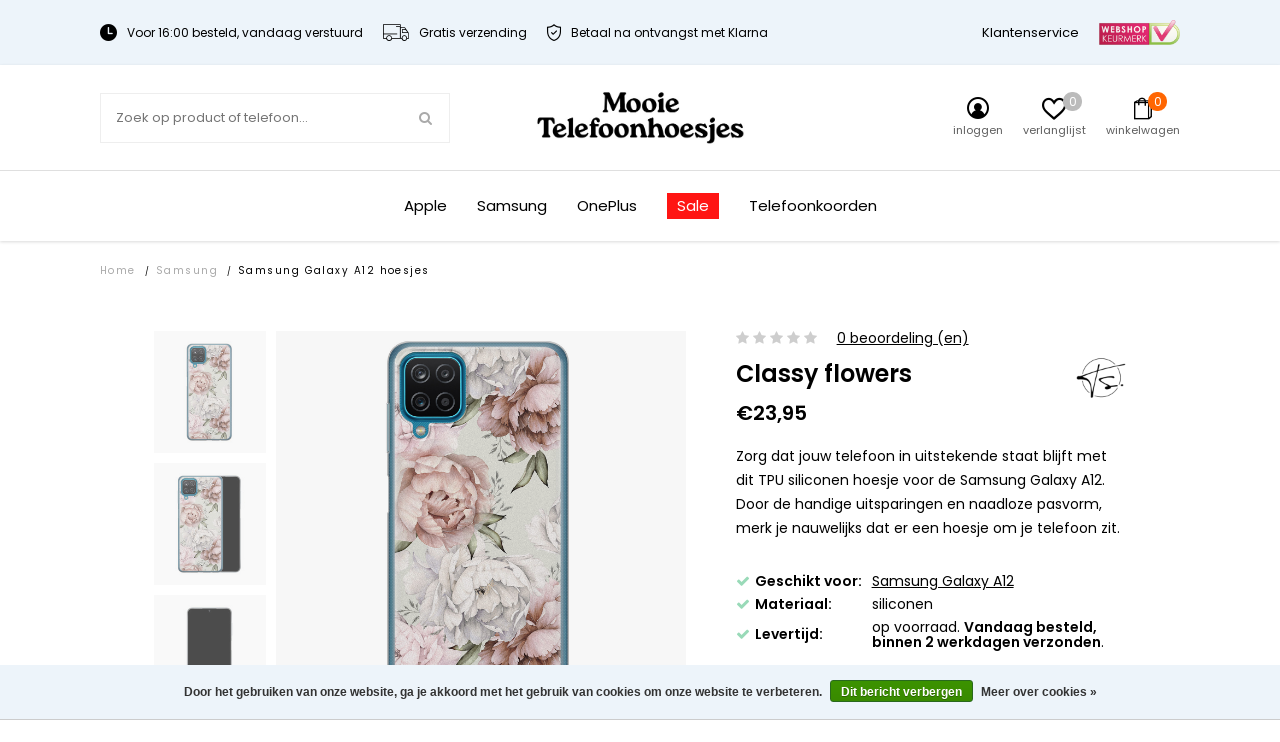

--- FILE ---
content_type: text/html;charset=utf-8
request_url: https://www.mooietelefoonhoesjes.nl/samsung-galaxy-a12-siliconen-hoesje-classy-flowers.html
body_size: 26290
content:


<!DOCTYPE html>
<html lang="nl">
  <head>      
    
    
    <meta charset="utf-8"/>
<!-- [START] 'blocks/head.rain' -->
<!--

  (c) 2008-2026 Lightspeed Netherlands B.V.
  http://www.lightspeedhq.com
  Generated: 25-01-2026 @ 15:34:00

-->
<link rel="canonical" href="https://www.mooietelefoonhoesjes.nl/samsung/samsung-galaxy-a12-hoesjes/"/>
<link rel="alternate" href="https://www.mooietelefoonhoesjes.nl/index.rss" type="application/rss+xml" title="Nieuwe producten"/>
<link href="https://cdn.webshopapp.com/assets/cookielaw.css?2025-02-20" rel="stylesheet" type="text/css"/>
<meta name="robots" content="noodp,noydir"/>
<meta name="google-site-verification" content="cQuxFOu-imQGthaJC0Q2nZBcqCHop4EAD0pOa_dFgfo"/>
<meta property="og:url" content="https://www.mooietelefoonhoesjes.nl/samsung/samsung-galaxy-a12-hoesjes/?source=facebook"/>
<meta property="og:site_name" content="Mooie Telefoonhoesjes"/>
<meta property="og:title" content="Samsung Galaxy A12 siliconen hoesje - Classy flowers"/>
<meta property="og:description" content="Zorg dat jouw telefoon in uitstekende staat blijft met dit TPU siliconen hoesje voor de Samsung Galaxy A12. Door de handige uitsparingen en naadloze pasvorm, me"/>
<meta property="og:image" content="https://cdn.webshopapp.com/shops/319593/files/365863516/telefoonhoesje-store-samsung-galaxy-a12-siliconen.jpg"/>
<script src="https://www.googletagmanager.com/gtag/js?id=AW-395077502"></script>
<script>
  gtag('event', 'conversion', {
            'send_to': 'AW-395077502/QaQLCOay0_0BEP7OsbwB',
            'value': 1.0,
            'currency': 'EUR',
            'transaction_id': ''
    });
</script>
<script>
  window.dataLayer = window.dataLayer || [];
    function gtag(){dataLayer.push(arguments);}
    gtag('js', new Date());

    gtag('config', 'AW-395077502');
</script>
<script>
(function(w,d,s,l,i){w[l]=w[l]||[];w[l].push({'gtm.start':
new Date().getTime(),event:'gtm.js'});var f=d.getElementsByTagName(s)[0],
j=d.createElement(s),dl=l!='dataLayer'?'&l='+l:'';j.async=true;j.src=
'https://www.googletagmanager.com/gtm.js?id='+i+dl;f.parentNode.insertBefore(j,f);
})(window,document,'script','dataLayer','GTM-M6NXJQP');
</script>
<!--[if lt IE 9]>
<script src="https://cdn.webshopapp.com/assets/html5shiv.js?2025-02-20"></script>
<![endif]-->
<!-- [END] 'blocks/head.rain' -->
          <title>Samsung Galaxy A12 siliconen hoesje - Classy flowers - Mooie Telefoonhoesjes</title>
        <meta name="description" content="Zorg dat jouw telefoon in uitstekende staat blijft met dit TPU siliconen hoesje voor de Samsung Galaxy A12. Door de handige uitsparingen en naadloze pasvorm, me" />
        <meta http-equiv="X-UA-Compatible" content="IE=edge,chrome=1">
    <meta name="viewport" content="width=device-width, initial-scale=1.0, maximum-scale=1.0, user-scalable=no" />
            <meta name="apple-mobile-web-app-capable" content="yes">
    <meta name="apple-mobile-web-app-status-bar-style" content="black">
    <meta property="fb:app_id" content="966242223397117"/>
    <meta name="viewport" content="width=device-width, initial-scale=1.0, maximum-scale=1.0, user-scalable=no" />
    
    <link href='//fonts.googleapis.com/css?family=Poppins:400,300,600&display=swap' rel='stylesheet' type='text/css'>
    <link href='//fonts.googleapis.com/css?family=Poppins:400,300,600&display=swap' rel='stylesheet' type='text/css'>

    <link rel="shortcut icon" href="https://cdn.webshopapp.com/shops/319593/themes/176823/v/682013/assets/favicon.ico?20210507102741" type="image/x-icon" />
    <link rel="preload" as="style" href="https://cdn.webshopapp.com/shops/319593/themes/176823/assets/jquery-fancybox-min.css?20251202141415">
    <link rel="preload" as="style" href="https://cdn.webshopapp.com/shops/319593/themes/176823/assets/all-stylesheets.css?20251202141415">
    <link rel="preload" as="style" href="https://cdn.webshopapp.com/shops/319593/themes/176823/assets/style.css?20251202141415">
    <link rel="preload" as="style" href="https://cdn.webshopapp.com/shops/319593/themes/176823/assets/style-update.css?20251202141415">
    <link rel="preload" as="style" href="https://cdn.webshopapp.com/shops/319593/themes/176823/assets/style-sm.css?20251202141415">
    <link rel="preload" as="style" href="https://cdn.webshopapp.com/shops/319593/themes/176823/assets/style-2020.css?20251202141415">
    <link rel="preload" as="style" href="https://cdn.webshopapp.com/shops/319593/themes/176823/assets/style-leuketelefoonhoesjes.css?20251202141415">
    <link rel="preload" as="style" href="https://cdn.webshopapp.com/shops/319593/themes/176823/assets/style-telefoonhoesje-store.css?20251202141415">
    <link rel="preload" as="style" href="https://cdn.webshopapp.com/shops/319593/themes/176823/assets/boxicons.css?20251202141415">
    <link rel="preload" as="style" href="https://cdn.webshopapp.com/shops/319593/themes/176823/assets/lt-icons.css?20251202141415">
    <link rel="preload" as="style" href="https://cdn.webshopapp.com/shops/319593/themes/176823/assets/ElegantIcons.css?20251202141415">
    <link rel="preload" as="style" href="https://cdn.webshopapp.com/shops/319593/themes/176823/assets/settings.css?20251202141415">
    <link rel="preload" as="style" href="https://cdn.webshopapp.com/shops/319593/themes/176823/assets/custom.css?20251202141415">
    
    <link rel="stylesheet" href="https://cdn.webshopapp.com/shops/319593/themes/176823/assets/jquery-fancybox-min.css?20251202141415" />
    <link rel="stylesheet" href="https://cdn.webshopapp.com/shops/319593/themes/176823/assets/all-stylesheets.css?20251202141415" />
    <link rel="stylesheet" href="https://cdn.webshopapp.com/shops/319593/themes/176823/assets/style.css?20251202141415" />    
    <link rel="stylesheet" href="https://cdn.webshopapp.com/shops/319593/themes/176823/assets/style-update.css?20251202141415" /> 
    <link rel="stylesheet" href="https://cdn.webshopapp.com/shops/319593/themes/176823/assets/style-sm.css?20251202141415" /> 
    <link rel="stylesheet" href="https://cdn.webshopapp.com/shops/319593/themes/176823/assets/style-2020.css?20251202141415" />
    <link rel="stylesheet" href="https://cdn.webshopapp.com/shops/319593/themes/176823/assets/style-leuketelefoonhoesjes.css?20251202141415" />
    <link rel="stylesheet" href="https://cdn.webshopapp.com/shops/319593/themes/176823/assets/style-telefoonhoesje-store.css?20251202141415" />
    <link rel="stylesheet" href="https://cdn.webshopapp.com/shops/319593/themes/176823/assets/boxicons.css?20251202141415" />
    <link rel="stylesheet" href="https://cdn.webshopapp.com/shops/319593/themes/176823/assets/lt-icons.css?20251202141415" />
    <link rel="stylesheet" href="https://cdn.webshopapp.com/shops/319593/themes/176823/assets/ElegantIcons.css?20251202141415" />
    <link rel="stylesheet" href="https://cdn.webshopapp.com/shops/319593/themes/176823/assets/settings.css?20251202141415" />  
    <link rel="stylesheet" href="https://cdn.webshopapp.com/assets/gui-2-0.css?2025-02-20" />
    <link rel="stylesheet" href="https://cdn.webshopapp.com/assets/gui-responsive-2-0.css?2025-02-20" />   
    <link rel="stylesheet" href="https://cdn.webshopapp.com/shops/319593/themes/176823/assets/custom.css?20251202141415" />
          <script type="text/javascript" src="https://app.colorlab.io/js/include-lightspeed.js"></script>
        <script src="https://cdn.webshopapp.com/assets/jquery-1-9-1.js?2025-02-20"></script>  
            <script src="https://cdn.webshopapp.com/assets/jquery-ui-1-10-1.js?2025-02-20"></script>
    <script src="https://cdn.polyfill.io/v2/polyfill.min.js"></script>
            
    <!--[if lt IE 9]>
    <link rel="stylesheet" href="https://cdn.webshopapp.com/shops/319593/themes/176823/assets/style-ie.css?20251202141415" />
    <![endif]-->
    
        
                  
  </head>
  <body>     
        
    
<script type="application/ld+json">
[
			{
    "@context": "http://schema.org",
    "@type": "BreadcrumbList",
    "itemListElement":
    [
      {
        "@type": "ListItem",
        "position": 1,
        "item": {
        	"@id": "https://www.mooietelefoonhoesjes.nl/",
        	"name": "Home"
        }
      },
    	    	{
    		"@type": "ListItem",
     		"position": 2,
     		"item":	{
      		"@id": "https://www.mooietelefoonhoesjes.nl/samsung-galaxy-a12-siliconen-hoesje-classy-flowers.html",
      		"name": "Samsung Galaxy A12 siliconen hoesje - Classy flowers"
    		}
    	}    	    ]
  }
      
      ,{
    "@context": "http://schema.org",
    "@type": "Product", 
    "name": "Telefoonhoesje Store Samsung Galaxy A12 siliconen hoesje - Classy flowers",
    "url": "https://www.mooietelefoonhoesjes.nl/samsung-galaxy-a12-siliconen-hoesje-classy-flowers.html",
    "brand": "Telefoonhoesje Store",    "description": "Zorg dat jouw telefoon in uitstekende staat blijft met dit TPU siliconen hoesje voor de Samsung Galaxy A12. Door de handige uitsparingen en naadloze pasvorm, me",    "image": "https://cdn.webshopapp.com/shops/319593/files/365863516/300x250x2/telefoonhoesje-store-samsung-galaxy-a12-siliconen.jpg",    "gtin13": "8719573399702",    "mpn": "S/A12/UV/018",    "sku": "B64360000",    "offers": {
      "@type": "Offer",
      "price": "19.79",
      "url": "https://www.mooietelefoonhoesjes.nl/samsung-galaxy-a12-siliconen-hoesje-classy-flowers.html",
      "priceValidUntil": "2027-01-25",
      "priceCurrency": "EUR",
        "availability": "https://schema.org/InStock",
        "inventoryLevel": "50"
          }
      }
      
    ,{
  "@context": "http://schema.org",
  "@id": "https://www.mooietelefoonhoesjes.nl/#Organization",
  "@type": "Organization",
  "url": "https://www.mooietelefoonhoesjes.nl/", 
  "name": "Mooie Telefoonhoesjes",
  "logo": "https://cdn.webshopapp.com/shops/319593/themes/176823/v/1833024/assets/logo.png?20230601131146",
  "telephone": "",
  "email": "support@telefoonhoesje.store"
    }
  ]
</script>    

	                                       
	                                       
	                                       
	                                       

                                          
                        
                        
                        
                        

<div class="total-overlay"></div>
  <div class="mobile-menu">
    
  <div class="logo">
    <a href="https://www.mooietelefoonhoesjes.nl/" title="Mooi telefoonhoesje kopen? Alle telefoon hoesjes online logo">
            <img src="https://cdn.webshopapp.com/shops/319593/themes/176823/v/1833024/assets/logo.png?20230601131146" alt="Mooi telefoonhoesje kopen? Alle telefoon hoesjes online logo" title="Mooi telefoonhoesje kopen? Alle telefoon hoesjes online logo" />
          </a>
    <a href="javascript:;" class="close-mobile-menu"><span></span><span></span></a>
  </div>
  
  <div class="searchbar searchbar-mobile-menu">
    <form action="https://www.mooietelefoonhoesjes.nl/search/" method="get" id="searchMobileMenu">

    <div class="search-wrap">
      <input type="text" name="q" autocomplete="off"  value="" placeholder="Zoek op product of telefoon..."/>
      <span class="icon" onclick="$(this).closest('form').submit();"><i class="fa fa-search" aria-hidden="true"></i></span>
    </div>

    </form>
  </div>
    
    <div class="mobile-main-menu">
      <ul>
                                                                            <li class="type-phone">
                  
                      <ul class=" active active active active">
                                                                        	                        <li class="bold "><a href="javascript:;" class="open-sec-sub regular-padding">Apple</a><span class="more-cats"><i class="fa fa-angle-right" aria-hidden="true"></i></span>                                                    	<ul class="">
                                                      	                            	                          				                                	                          					                                      <li>
                                        <a href="javascript:;">
                                          iPhone 16 serie                                        </a>
                                        <span class="more-cats"><i class="fa fa-angle-right" aria-hidden="true"></i></span>
                                        <ul class="">
                                                                                                                                                                            <li>
                                              <a href="https://www.mooietelefoonhoesjes.nl/apple/iphone-16-hoesjes/">
                                                iPhone 16
                                                                                                                                              </a>
                                            </li>
                                                                                                                                                                                                                                                                  <li>
                                              <a href="https://www.mooietelefoonhoesjes.nl/apple/iphone-16-pro-hoesjes/">
                                                iPhone 16 Pro
                                                                                                                                              </a>
                                            </li>
                                                                                                                                                                                                                                                                  <li>
                                              <a href="https://www.mooietelefoonhoesjes.nl/apple/iphone-16-pro-max-hoesjes/">
                                                iPhone 16 Pro Max
                                                                                                                                              </a>
                                            </li>
                                                                                                                                                                                                                                                                                                                                                                                                                                                                                                                                                                                                                                                                                                                                                                                                                                                                                                                                                                                                                                                                                                                                                                                                                                                                                                                                                                                                                                                                                                                                                                                                                                                                                                                                                                                                                                                                                                                                                                                                                                                                                                                                                                                                                                                                                                                                                                                                                                                                                                                                                                                                                                                                                                                                                                                                                                                                                                                                                                                                                                                                                                                                                                                                                                                                                                                                                                                                                                                                                                                                                                                                                                                                                                                                                                                                                                                                                                                                                                                                                                                                    </ul>
                              				</li>
                          					                        					                                	                          					                                      <li>
                                        <a href="javascript:;">
                                          iPhone 15 serie                                        </a>
                                        <span class="more-cats"><i class="fa fa-angle-right" aria-hidden="true"></i></span>
                                        <ul class="">
                                                                                                                                                                                                                                                                                                                                                                                                                                                                                                                                                                                                                                                                                                          <li>
                                              <a href="https://www.mooietelefoonhoesjes.nl/apple/iphone-15-hoesjes/">
                                                iPhone 15
                                                                                                                                              </a>
                                            </li>
                                                                                                                                                                                                                                                                  <li>
                                              <a href="https://www.mooietelefoonhoesjes.nl/apple/iphone-15-pro-hoesjes/">
                                                iPhone 15 Pro
                                                                                                                                              </a>
                                            </li>
                                                                                                                                                                                                                                                                                                                                                                                                                                                                                                                                                                                                                                                                                                                                                                                                                                                                                                                                                                                                                                                                                                                                                                                                                                                                                                                                                                                                                                                                                                                                                                                                                                                                                                                                                                                                                                                                                                                                                                                                                                                                                                                                                                                                                                                                                                                                                                                                                                                                                                                                                                                                                                                                                                                                                                                                                                                                                                                                                                                                                                                                                                                                                                                                                                                                                                                                                                                                                                                                                                                                                                                                                                                                                                                </ul>
                              				</li>
                          					                        					                                	                          					                                      <li>
                                        <a href="javascript:;">
                                          iPhone 14 serie                                        </a>
                                        <span class="more-cats"><i class="fa fa-angle-right" aria-hidden="true"></i></span>
                                        <ul class="">
                                                                                                                                                                                                                                                                                                                                                                                                                                                                                                                                                                                                                                                                                                                                                                                                                                                                                                                                                                                                                                                              <li>
                                              <a href="https://www.mooietelefoonhoesjes.nl/apple/iphone-14-hoesjes/">
                                                iPhone 14
                                                                                                                                              </a>
                                            </li>
                                                                                                                                                                                                                                                                  <li>
                                              <a href="https://www.mooietelefoonhoesjes.nl/apple/iphone-14-pro-hoesjes/">
                                                iPhone 14 Pro
                                                                                                                                              </a>
                                            </li>
                                                                                                                                                                                                                                                                                                                                                                                                                                                                                                                                                                                                                                                                                                                                                                                                                                                                                                                                                                                                                                                                                                                                                                                                                                                                                                                                                                                                                                                                                                                                                                                                                                                                                                                                                                                                                                                                                                                                                                                                                                                                                                                                                                                                                                                                                                                                                                                                                                                                                                                                                                                                                                                                                                                                                                                                                                                                                                                                                                                                                                                                                                                                                                                                                                                                                                                                                            </ul>
                              				</li>
                          					                        					                                	                          					                                      <li>
                                        <a href="javascript:;">
                                          iPhone 13 serie                                        </a>
                                        <span class="more-cats"><i class="fa fa-angle-right" aria-hidden="true"></i></span>
                                        <ul class="">
                                                                                                                                                                                                                                                                                                                                                                                                                                                                                                                                                                                                                                                                                                                                                                                                                                                                                                                                                                                                                                                                                                                                                                                                                                                                                                                                                                                                                  <li>
                                              <a href="https://www.mooietelefoonhoesjes.nl/apple/iphone-13-hoesjes/">
                                                iPhone 13
                                                                                                                                              </a>
                                            </li>
                                                                                                                                                                                                                                                                  <li>
                                              <a href="https://www.mooietelefoonhoesjes.nl/apple/iphone-13-pro-hoesjes/">
                                                iPhone 13 Pro
                                                                                                                                              </a>
                                            </li>
                                                                                                                                                                                                                                                                                                                                                                                                                                                                                                                                                                                                                                                                                                                                                                                                                                                                                                                                                                                                                                                                                                                                                                                                                                                                                                                                                                                                                                                                                                                                                                                                                                                                                                                                                                                                                                                                                                                                                                                                                                                                                                                                                                                                                                                                                                                                                                                                                                                                                                                                                                                                                                                                                                                                                                                                                                                                                                                                                                                                        </ul>
                              				</li>
                          					                        					                                	                          					                                      <li>
                                        <a href="javascript:;">
                                          iPhone 12 serie                                        </a>
                                        <span class="more-cats"><i class="fa fa-angle-right" aria-hidden="true"></i></span>
                                        <ul class="">
                                                                                                                                                                                                                                                                                                                                                                                                                                                                                                                                                                                                                                                                                                                                                                                                                                                                                                                                                                                                                                                                                                                                                                                                                                                                                                                                                                                                                                                                                                                                                                                                                                                                                                                                                                      <li>
                                              <a href="https://www.mooietelefoonhoesjes.nl/apple/iphone-12-hoesjes/">
                                                iPhone 12
                                                                                                                                              </a>
                                            </li>
                                                                                                                                                                                                                                                                  <li>
                                              <a href="https://www.mooietelefoonhoesjes.nl/apple/iphone-12-pro-hoesjes/">
                                                iPhone 12 Pro
                                                                                                                                              </a>
                                            </li>
                                                                                                                                                                                                                                                                  <li>
                                              <a href="https://www.mooietelefoonhoesjes.nl/apple/iphone-12-pro-max-hoesjes/">
                                                iPhone 12 Pro Max
                                                                                                                                              </a>
                                            </li>
                                                                                                                                                                                                                                                                  <li>
                                              <a href="https://www.mooietelefoonhoesjes.nl/apple/iphone-12-mini-hoesjes/">
                                                iPhone 12 mini
                                                                                                                                              </a>
                                            </li>
                                                                                                                                                                                                                                                                                                                                                                                                                                                                                                                                                                                                                                                                                                                                                                                                                                                                                                                                                                                                                                                                                                                                                                                                                                                                                                                                                                                                                                                                                                                                                                                                                                                                                                                                                                                                                                                                                                                                                                                                                                                                                                                                                                                                                                                                                                </ul>
                              				</li>
                          					                        					                                	                          					                                      <li>
                                        <a href="javascript:;">
                                          iPhone 11 serie                                        </a>
                                        <span class="more-cats"><i class="fa fa-angle-right" aria-hidden="true"></i></span>
                                        <ul class="">
                                                                                                                                                                                                                                                                                                                                                                                                                                                                                                                                                                                                                                                                                                                                                                                                                                                                                                                                                                                                                                                                                                                                                                                                                                                                                                                                                                                                                                                                                                                                                                                                                                                                                                                                                                                                                                                                                                                                                                                                                                                                                                                                                                                                                                                                                                                                                                                                                                                                              <li>
                                              <a href="https://www.mooietelefoonhoesjes.nl/apple/iphone-11-hoesjes/">
                                                iPhone 11
                                                                                                                                              </a>
                                            </li>
                                                                                                                                                                                                                                                                  <li>
                                              <a href="https://www.mooietelefoonhoesjes.nl/apple/iphone-11-pro-hoesjes/">
                                                iPhone 11 Pro
                                                                                                                                              </a>
                                            </li>
                                                                                                                                                                                                                                                                  <li>
                                              <a href="https://www.mooietelefoonhoesjes.nl/apple/iphone-11-pro-max-hoesjes/">
                                                iPhone 11 Pro Max
                                                                                                                                              </a>
                                            </li>
                                                                                                                                                                                                                                                                                                                                                                                                                                                                                                                                                                                                                                                                                                                                                                                                                                                                                                                                                                                                                                                                                                                                                                                                                                                                                                                                                                                                                                                                                                                                                                                                                                                                                                                                                                  </ul>
                              				</li>
                          					                        					                          			                        			                            	                          				                                	                          					                                      <li>
                                        <a href="javascript:;">
                                          iPhone X serie                                        </a>
                                        <span class="more-cats"><i class="fa fa-angle-right" aria-hidden="true"></i></span>
                                        <ul class="">
                                                                                                                                                                                                                                                                                                                                                                                                                                                                                                                                                                                                                                                                                                                                                                                                                                                                                                                                                                                                                                                                                                                                                                                                                                                                                                                                                                                                                                                                                                                                                                                                                                                                                                                                                                                                                                                                                                                                                                                                                                                                                                                                                                                                                                                                                                                                                                                                                                                                                                                                                                                                                                                                                                                                                                                                                                                                                                                                                                                                            <li>
                                              <a href="https://www.mooietelefoonhoesjes.nl/apple/iphone-xr-hoesjes/">
                                                iPhone XR
                                                                                                                                              </a>
                                            </li>
                                                                                                                                                                                                                                                                  <li>
                                              <a href="https://www.mooietelefoonhoesjes.nl/apple/iphone-xs-hoesjes/">
                                                iPhone XS
                                                                                                                                              </a>
                                            </li>
                                                                                                                                                                                                                                                                  <li>
                                              <a href="https://www.mooietelefoonhoesjes.nl/apple/iphone-x-hoesjes/">
                                                iPhone X
                                                                                                                                              </a>
                                            </li>
                                                                                                                                                                                                                                                                  <li>
                                              <a href="https://www.mooietelefoonhoesjes.nl/apple/iphone-xs-max-hoesjes/">
                                                iPhone XS Max
                                                                                                                                              </a>
                                            </li>
                                                                                                                                                                                                                                                                                                                                                                                                                                                                                                                                                                                                                                                                                                                                                                                                                                                                                                                                                                                                                                                          </ul>
                              				</li>
                          					                        					                                	                          					                                      <li class=""><a href="https://www.mooietelefoonhoesjes.nl/apple/iphone-se-2020-hoesjes/">iPhone SE 2020 hoesjes</a></li>
                                                              					                                	                          					                                      <li>
                                        <a href="javascript:;">
                                          iPhone 8 serie                                        </a>
                                        <span class="more-cats"><i class="fa fa-angle-right" aria-hidden="true"></i></span>
                                        <ul class="">
                                                                                                                                                                                                                                                                                                                                                                                                                                                                                                                                                                                                                                                                                                                                                                                                                                                                                                                                                                                                                                                                                                                                                                                                                                                                                                                                                                                                                                                                                                                                                                                                                                                                                                                                                                                                                                                                                                                                                                                                                                                                                                                                                                                                                                                                                                                                                                                                                                                                                                                                                                                                                                                                                                                                                                                                                                                                                                                                                                                                                                                                                                                                                                                                                                                                                                                                                                                                                                                                                                                                                                                                                                                                                                                    <li>
                                              <a href="https://www.mooietelefoonhoesjes.nl/apple/iphone-8-plus-hoesjes/">
                                                iPhone 8 Plus
                                                                                                                                              </a>
                                            </li>
                                                                                                                                                                                                                                                                                                                                                                                                                                                                                                                                                                                                                      <li>
                                              <a href="https://www.mooietelefoonhoesjes.nl/apple/iphone-8-hoesjes/">
                                                iPhone 8
                                                                                                                                              </a>
                                            </li>
                                                                                                                                                                                                                                                                                                                                                  </ul>
                              				</li>
                          					                        					                                	                          					                                      <li>
                                        <a href="javascript:;">
                                          iPhone 7 serie                                        </a>
                                        <span class="more-cats"><i class="fa fa-angle-right" aria-hidden="true"></i></span>
                                        <ul class="">
                                                                                                                                                                                                                                                                                                                                                                                                                                                                                                                                                                                                                                                                                                                                                                                                                                                                                                                                                                                                                                                                                                                                                                                                                                                                                                                                                                                                                                                                                                                                                                                                                                                                                                                                                                                                                                                                                                                                                                                                                                                                                                                                                                                                                                                                                                                                                                                                                                                                                                                                                                                                                                                                                                                                                                                                                                                                                                                                                                                                                                                                                                                                                                                                                                                                                                                                                                                                                                                                                                                                                                                                                                                                                                                                                                                                                                                                                              <li>
                                              <a href="https://www.mooietelefoonhoesjes.nl/apple/iphone-7-plus-hoesjes/">
                                                iPhone 7 Plus
                                                                                                                                              </a>
                                            </li>
                                                                                                                                                                                                                                                                                                                                                                                                                                                                                                                                                                                                                      <li>
                                              <a href="https://www.mooietelefoonhoesjes.nl/apple/iphone-7-hoesjes/">
                                                iPhone 7
                                                                                                                                              </a>
                                            </li>
                                                                                                                                                                        </ul>
                              				</li>
                          					                        					                          			                        			                            	                        			                          </ul>
                                                                                                                                                  	                        <li class="bold "><a href="javascript:;" class="open-sec-sub regular-padding">Samsung</a><span class="more-cats"><i class="fa fa-angle-right" aria-hidden="true"></i></span>                                                    	<ul class="">
                                                      	                            	                          				                                	                          					                                      <li>
                                        <a href="javascript:;">
                                          Samsung Galaxy S25 serie                                        </a>
                                        <span class="more-cats"><i class="fa fa-angle-right" aria-hidden="true"></i></span>
                                        <ul class="">
                                                                                                                                                                            <li>
                                              <a href="https://www.mooietelefoonhoesjes.nl/samsung/samsung-galaxy-s25-hoesjes/">
                                                Samsung Galaxy S25
                                                                                                                                              </a>
                                            </li>
                                                                                                                                                                                                                                                                  <li>
                                              <a href="https://www.mooietelefoonhoesjes.nl/samsung/samsung-galaxy-s25-fe-hoesjes/">
                                                Samsung Galaxy S25 FE
                                                                                                                                              </a>
                                            </li>
                                                                                                                                                                                                                                                                                                                                                                                                                                                                                                                                                                                                                                                                                                                                                                                                                                                                                                                                                                                                                                                                                                                                                                                                                                                                                                                                                                                                                                                                                                                                                                                                                                                                                                                                                                                                                                                                                                                                                                                                                                                                                                                                                                                                                                                                                                                                                                                                                                                                                                                                                                                                                                                                                                                                                                                                                                                                                                                                                                                                                                                                                                                                                                                                                                                                                                                                                                                                                                                                                                                                                                                                                                                                                                                                                                                                                                                                                                                                                                                                                                                                                                                                                                                                                                                                                                                                                                                                                                                                                                                                                                                                                                                                                                                                                                                                                                                                                                                                                                                                                                                                                                                                                                                                                                                                                                                                                                                                                                                                                                                                                                                                                                                                                                                                                                                                                                                                                                                                                                                                                                                                                                                                                                                                                                                                                                                                                                                                                                                                                                                                                                                                                                                                                                                                                                                                                                                                                                                                                                                                                                                                                                                                                                                                                                                                                                                                                                                                                                                                                                                                                                                                                                                                                                                                                                                                                                                                                                                                                                </ul>
                              				</li>
                          					                        					                                	                          					                                      <li>
                                        <a href="javascript:;">
                                          Samsung Galaxy S24 serie                                        </a>
                                        <span class="more-cats"><i class="fa fa-angle-right" aria-hidden="true"></i></span>
                                        <ul class="">
                                                                                                                                                                                                                                                                                                                                                                                                                                                                                                                                <li>
                                              <a href="https://www.mooietelefoonhoesjes.nl/samsung/samsung-galaxy-s24-hoesjes/">
                                                Samsung Galaxy S24
                                                                                                                                              </a>
                                            </li>
                                                                                                                                                                                                                                                                  <li>
                                              <a href="https://www.mooietelefoonhoesjes.nl/samsung/samsung-galaxy-s24-fe-hoesjes/">
                                                Samsung Galaxy S24 FE
                                                                                                                                              </a>
                                            </li>
                                                                                                                                                                                                                                                                                                                                                                                                                                                                                                                                                                                                                                                                                                                                                                                                                                                                                                                                                                                                                                                                                                                                                                                                                                                                                                                                                                                                                                                                                                                                                                                                                                                                                                                                                                                                                                                                                                                                                                                                                                                                                                                                                                                                                                                                                                                                                                                                                                                                                                                                                                                                                                                                                                                                                                                                                                                                                                                                                                                                                                                                                                                                                                                                                                                                                                                                                                                                                                                                                                                                                                                                                                                                                                                                                                                                                                                                                                                                                                                                                                                                                                                                                                                                                                                                                                                                                                                                                                                                                                                                                                                                                                                                                                                                                                                                                                                                                                                                                                                                                                                                                                                                                                                                                                                                                                                                                                                                                                                                                                                                                                                                                                                                                                                                                                                                                                                                                                                                                                                                                                                                                                                                                                                                                                                                                                                                                                                                                                                                                                                                                                                                                                                                                                                                                                                                                                                                                                                                                                                                                                                                                                                                                                                                                                                                                                                                                                                                                                                                                                                                                                                                            </ul>
                              				</li>
                          					                        					                                	                          					                                      <li>
                                        <a href="javascript:;">
                                          Samsung Galaxy S23 serie                                        </a>
                                        <span class="more-cats"><i class="fa fa-angle-right" aria-hidden="true"></i></span>
                                        <ul class="">
                                                                                                                                                                                                                                                                                                                                                                                                                                                                                                                                                                                                                                                                                                                                                                                                                                                                                    <li>
                                              <a href="https://www.mooietelefoonhoesjes.nl/samsung/samsung-galaxy-s23-hoesjes/">
                                                Samsung Galaxy S23
                                                                                                                                              </a>
                                            </li>
                                                                                                                                                                                                                                                                  <li>
                                              <a href="https://www.mooietelefoonhoesjes.nl/samsung/samsung-galaxy-s23-fe-hoesjes/">
                                                Samsung Galaxy S23 FE
                                                                                                                                              </a>
                                            </li>
                                                                                                                                                                                                                                                                                                                                                                                                                                                                                                                                                                                                                                                                                                                                                                                                                                                                                                                                                                                                                                                                                                                                                                                                                                                                                                                                                                                                                                                                                                                                                                                                                                                                                                                                                                                                                                                                                                                                                                                                                                                                                                                                                                                                                                                                                                                                                                                                                                                                                                                                                                                                                                                                                                                                                                                                                                                                                                                                                                                                                                                                                                                                                                                                                                                                                                                                                                                                                                                                                                                                                                                                                                                                                                                                                                                                                                                                                                                                                                                                                                                                                                                                                                                                                                                                                                                                                                                                                                                                                                                                                                                                                                                                                                                                                                                                                                                                                                                                                                                                                                                                                                                                                                                                                                                                                                                                                                                                                                                                                                                                                                                                                                                                                                                                                                                                                                                                                                                                                                                                                                                                                                                                                                                                                                                                                                                                                                                                                                                                                                                                                                                                                                                                                                                                                                                                                                                                                                                                                                                                                                                                                                                                                                                                                                                        </ul>
                              				</li>
                          					                        					                                	                          					                                      <li>
                                        <a href="javascript:;">
                                          Samsung Galaxy S22 serie                                        </a>
                                        <span class="more-cats"><i class="fa fa-angle-right" aria-hidden="true"></i></span>
                                        <ul class="">
                                                                                                                                                                                                                                                                                                                                                                                                                                                                                                                                                                                                                                                                                                                                                                                                                                                                                                                                                                                                                                                                                                                                                                                                                                        <li>
                                              <a href="https://www.mooietelefoonhoesjes.nl/samsung/samsung-galaxy-s22-hoesjes/">
                                                Samsung Galaxy S22
                                                                                                                                              </a>
                                            </li>
                                                                                                                                                                                                                                                                  <li>
                                              <a href="https://www.mooietelefoonhoesjes.nl/samsung/samsung-galaxy-s22-plus-hoesjes/">
                                                Samsung Galaxy S22 Plus
                                                                                                                                              </a>
                                            </li>
                                                                                                                                                                                                                                                                                                                                                                                                                                                                                                                                                                                                                                                                                                                                                                                                                                                                                                                                                                                                                                                                                                                                                                                                                                                                                                                                                                                                                                                                                                                                                                                                                                                                                                                                                                                                                                                                                                                                                                                                                                                                                                                                                                                                                                                                                                                                                                                                                                                                                                                                                                                                                                                                                                                                                                                                                                                                                                                                                                                                                                                                                                                                                                                                                                                                                                                                                                                                                                                                                                                                                                                                                                                                                                                                                                                                                                                                                                                                                                                                                                                                                                                                                                                                                                                                                                                                                                                                                                                                                                                                                                                                                                                                                                                                                                                                                                                                                                                                                                                                                                                                                                                                                                                                                                                                                                                                                                                                                                                                                                                                                                                                                                                                                                                                                                                                                                                                                                                                                                                                                                                                                                                                                                                                                                                                                                                                                                                                                                                                                                                                                                                                                                                                                                                                                                                                                                                                                                    </ul>
                              				</li>
                          					                        					                                	                          					                                      <li>
                                        <a href="javascript:;">
                                          Samsung Galaxy S21 serie                                        </a>
                                        <span class="more-cats"><i class="fa fa-angle-right" aria-hidden="true"></i></span>
                                        <ul class="">
                                                                                                                                                                                                                                                                                                                                                                                                                                                                                                                                                                                                                                                                                                                                                                                                                                                                                                                                                                                                                                                                                                                                                                                                                                                                                                                                                                                                                                                                                                                                                                                            <li>
                                              <a href="https://www.mooietelefoonhoesjes.nl/samsung/samsung-galaxy-s21-hoesjes/">
                                                Samsung Galaxy S21
                                                                                                                                              </a>
                                            </li>
                                                                                                                                                                                                                                                                  <li>
                                              <a href="https://www.mooietelefoonhoesjes.nl/samsung/samsung-galaxy-s21-fe-hoesjes/">
                                                Samsung Galaxy S21 FE
                                                                                                                                              </a>
                                            </li>
                                                                                                                                                                                                                                                                  <li>
                                              <a href="https://www.mooietelefoonhoesjes.nl/samsung/samsung-galaxy-s21-plus-hoesjes/">
                                                Samsung Galaxy S21 Plus
                                                                                                                                              </a>
                                            </li>
                                                                                                                                                                                                                                                                  <li>
                                              <a href="https://www.mooietelefoonhoesjes.nl/samsung/samsung-galaxy-s21-ultra-hoesjes/">
                                                Samsung Galaxy S21 Ultra
                                                                                                                                              </a>
                                            </li>
                                                                                                                                                                                                                                                                                                                                                                                                                                                                                                                                                                                                                                                                                                                                                                                                                                                                                                                                                                                                                                                                                                                                                                                                                                                                                                                                                                                                                                                                                                                                                                                                                                                                                                                                                                                                                                                                                                                                                                                                                                                                                                                                                                                                                                                                                                                                                                                                                                                                                                                                                                                                                                                                                                                                                                                                                                                                                                                                                                                                                                                                                                                                                                                                                                                                                                                                                                                                                                                                                                                                                                                                                                                                                                                                                                                                                                                                                                                                                                                                                                                                                                                                                                                                                                                                                                                                                                                                                                                                                                                                                                                                                                                                                                                                                                                                                                                                                                                                                                                                                                                                                                                                                                                                                                                                                                                                                                                                                                                                                                                                                                                                                                                                                                                                                                                                                                                                                                                                                                                                                                                                                                                                                                                            </ul>
                              				</li>
                          					                        					                                	                          					                                      <li>
                                        <a href="javascript:;">
                                          Samsung Galaxy S20 serie                                        </a>
                                        <span class="more-cats"><i class="fa fa-angle-right" aria-hidden="true"></i></span>
                                        <ul class="">
                                                                                                                                                                                                                                                                                                                                                                                                                                                                                                                                                                                                                                                                                                                                                                                                                                                                                                                                                                                                                                                                                                                                                                                                                                                                                                                                                                                                                                                                                                                                                                                                                                                                                                                                                                                                                                                                                                                                                                                                                                                                                                                                                                                                                                                                                                    <li>
                                              <a href="https://www.mooietelefoonhoesjes.nl/samsung/samsung-galaxy-s20-fe-hoesjes/">
                                                Samsung Galaxy S20 FE
                                                                                                                                              </a>
                                            </li>
                                                                                                                                                                                                                                                                  <li>
                                              <a href="https://www.mooietelefoonhoesjes.nl/samsung/samsung-galaxy-s20-hoesjes/">
                                                Samsung Galaxy S20
                                                                                                                                              </a>
                                            </li>
                                                                                                                                                                                                                                                                                                                                                                                                                                                                                                                                                                                                                                                                                                                                                                                                                                                                                                                                                                                                                                                                                                                                                                                                                                                                                                                                                                                                                                                                                                                                                                                                                                                                                                                                                                                                                                                                                                                                                                                                                                                                                                                                                                                                                                                                                                                                                                                                                                                                                                                                                                                                                                                                                                                                                                                                                                                                                                                                                                                                                                                                                                                                                                                                                                                                                                                                                                                                                                                                                                                                                                                                                                                                                                                                                                                                                                                                                                                                                                                                                                                                                                                                                                                                                                                                                                                                                                                                                                                                                                                                                                                                                                                                                                                                                                                                                                                                                                                                                                                                                                                                                                                                                                                                                                                                                                                                                                                                                                                                                                                                                                                                                                                                                                                                                                                                                                        </ul>
                              				</li>
                          					                        					                                	                          					                                      <li class=""><a href="https://www.mooietelefoonhoesjes.nl/samsung/samsung-galaxy-s9-hoesjes/">Samsung Galaxy S9</a></li>
                                                              					                                	                          					                                      <li class=""><a href="https://www.mooietelefoonhoesjes.nl/samsung/samsung-galaxy-s8-hoesjes/">Samsung Galaxy S8</a></li>
                                                              					                                	                          					                                      <li class=""><a href="https://www.mooietelefoonhoesjes.nl/samsung/samsung-galaxy-s7-hoesjes/">Samsung Galaxy S7</a></li>
                                                              					                          			                        			                            	                          				                                	                          					                                      <li>
                                        <a href="javascript:;">
                                          Samsung Galaxy A serie<div class="cat-label new">nieuw</div>                                        </a>
                                        <span class="more-cats"><i class="fa fa-angle-right" aria-hidden="true"></i></span>
                                        <ul class="">
                                                                                                                                                                                                                                                                                                                                                                                                                                                                                                                                                                                                                                                                                                                                                                                                                                                                                                                                                                                                                                                                                                                                                                                                                                                                                                                                                                                                                                                                                                                                                                                                                                                                                                                                                                                                                                                                                                                                                                                                                                                                                                                                                                                                                                                                                                                                                                                                                                                                                                                                                                                                                                                                                                                                                                                                                                                                                                                                                                                                                                                                                                                                                                                                                                                                                                                                                                <li>
                                              <a href="https://www.mooietelefoonhoesjes.nl/samsung/samsung-galaxy-a56-hoesjes/">
                                                Samsung Galaxy A56
                                                                                                                                              </a>
                                            </li>
                                                                                                                                                                                                                                                                  <li>
                                              <a href="https://www.mooietelefoonhoesjes.nl/samsung/samsung-galaxy-a55-hoesjes/">
                                                Samsung Galaxy A55
                                                                                                                                              </a>
                                            </li>
                                                                                                                                                                                                                                                                  <li>
                                              <a href="https://www.mooietelefoonhoesjes.nl/samsung/samsung-galaxy-a54-hoesjes/">
                                                Samsung Galaxy A54
                                                                                                                                              </a>
                                            </li>
                                                                                                                                                                                                                                                                  <li>
                                              <a href="https://www.mooietelefoonhoesjes.nl/samsung/samsung-galaxy-a53-hoesjes/">
                                                Samsung Galaxy A53
                                                                                                                                              </a>
                                            </li>
                                                                                                                                                                                                                                                                  <li>
                                              <a href="https://www.mooietelefoonhoesjes.nl/samsung/samsung-galaxy-a52-hoesjes/">
                                                Samsung Galaxy A52
                                                                                                                                              </a>
                                            </li>
                                                                                                                                                                                                                                                                  <li>
                                              <a href="https://www.mooietelefoonhoesjes.nl/samsung/samsung-galaxy-a36-hoesjes/">
                                                Samsung Galaxy A36
                                                                                                                                              </a>
                                            </li>
                                                                                                                                                                                                                                                                  <li>
                                              <a href="https://www.mooietelefoonhoesjes.nl/samsung/samsung-galaxy-a26-hoesjes/">
                                                Samsung Galaxy A26
                                                                                                                                              </a>
                                            </li>
                                                                                                                                                                                                                                                                  <li>
                                              <a href="https://www.mooietelefoonhoesjes.nl/samsung/samsung-galaxy-a35-hoesjes/">
                                                Samsung Galaxy A35
                                                                                                                                              </a>
                                            </li>
                                                                                                                                                                                                                                                                  <li>
                                              <a href="https://www.mooietelefoonhoesjes.nl/samsung/samsung-galaxy-a34-hoesjes/">
                                                Samsung Galaxy A34
                                                                                                                                              </a>
                                            </li>
                                                                                                                                                                                                                                                                  <li>
                                              <a href="https://www.mooietelefoonhoesjes.nl/samsung/samsung-galaxy-a33-hoesjes/">
                                                Samsung Galaxy A33
                                                                                                                                              </a>
                                            </li>
                                                                                                                                                                                                                                                                  <li>
                                              <a href="https://www.mooietelefoonhoesjes.nl/samsung/samsung-galaxy-a32-5g-hoesjes/">
                                                Samsung Galaxy A32 5G
                                                                                                                                              </a>
                                            </li>
                                                                                                                                                                                                                                                                  <li>
                                              <a href="https://www.mooietelefoonhoesjes.nl/samsung/samsung-galaxy-a32-4g-hoesjes/">
                                                Samsung Galaxy A32 4G
                                                                                                                                              </a>
                                            </li>
                                                                                                                                                                                                                                                                  <li>
                                              <a href="https://www.mooietelefoonhoesjes.nl/samsung/samsung-galaxy-a16-hoesjes/">
                                                Samsung Galaxy A16
                                                                                                                                              </a>
                                            </li>
                                                                                                                                                                                                                                                                  <li>
                                              <a href="https://www.mooietelefoonhoesjes.nl/samsung/samsung-galaxy-a15-hoesjes/">
                                                Samsung Galaxy A15
                                                                                                                                              </a>
                                            </li>
                                                                                                                                                                                                                                                                  <li>
                                              <a href="https://www.mooietelefoonhoesjes.nl/samsung/samsung-galaxy-a14-5g-hoesjes/">
                                                Samsung Galaxy A14 5G
                                                                                                                                              </a>
                                            </li>
                                                                                                                                                                                                                                                                  <li>
                                              <a href="https://www.mooietelefoonhoesjes.nl/samsung/samsung-galaxy-a13-4g-hoesjes/">
                                                Samsung Galaxy A13 4G
                                                                                                                                              </a>
                                            </li>
                                                                                                                                                                                                                                                                  <li>
                                              <a href="https://www.mooietelefoonhoesjes.nl/samsung/samsung-galaxy-a12-hoesjes/">
                                                Samsung Galaxy A12
                                                                                                                                              </a>
                                            </li>
                                                                                                                                                                                                                                                                  <li>
                                              <a href="https://www.mooietelefoonhoesjes.nl/samsung/samsung-galaxy-a41-hoesjes/">
                                                Samsung Galaxy A41
                                                                                                                                              </a>
                                            </li>
                                                                                                                                                                                                                                                                  <li>
                                              <a href="https://www.mooietelefoonhoesjes.nl/samsung/samsung-galaxy-a71-hoesjes/">
                                                Samsung Galaxy A71
                                                                                                                                              </a>
                                            </li>
                                                                                                                                                                                                                                                                  <li>
                                              <a href="https://www.mooietelefoonhoesjes.nl/samsung/samsung-galaxy-a51-hoesjes/">
                                                Samsung Galaxy A51
                                                                                                                                              </a>
                                            </li>
                                                                                                                                                                                                                                                                  <li>
                                              <a href="https://www.mooietelefoonhoesjes.nl/samsung/samsung-galaxy-a50-hoesjes/">
                                                Samsung Galaxy A50
                                                                                                                                              </a>
                                            </li>
                                                                                                                                                                                                                                                                  <li>
                                              <a href="https://www.mooietelefoonhoesjes.nl/samsung/samsung-galaxy-a40-hoesjes/">
                                                Samsung Galaxy A40
                                                                                                                                              </a>
                                            </li>
                                                                                                                                                                                                                                                                  <li>
                                              <a href="https://www.mooietelefoonhoesjes.nl/samsung/samsung-galaxy-a20e-hoesjes/">
                                                Samsung Galaxy A20e
                                                                                                                                              </a>
                                            </li>
                                                                                                                                                                                                                                                                  <li>
                                              <a href="https://www.mooietelefoonhoesjes.nl/samsung/samsung-galaxy-a72-hoesjes/">
                                                Samsung Galaxy A72
                                                                                                                                              </a>
                                            </li>
                                                                                                                                                                                                                                                                  <li>
                                              <a href="https://www.mooietelefoonhoesjes.nl/samsung/samsung-galaxy-a8-2018-hoesjes/">
                                                Samsung Galaxy A8 2018
                                                                                                                                              </a>
                                            </li>
                                                                                                                                                                                                                                                                  <li>
                                              <a href="https://www.mooietelefoonhoesjes.nl/samsung/samsung-galaxy-a6-2018-hoesjes/">
                                                Samsung Galaxy A6 2018
                                                                                                                                              </a>
                                            </li>
                                                                                                                                                                                                                                                                                                                                                                                                                                            <li>
                                              <a href="https://www.mooietelefoonhoesjes.nl/samsung/samsung-galaxy-a5-2017-hoesjes/">
                                                Samsung Galaxy A5 2017
                                                                                                                                              </a>
                                            </li>
                                                                                                                                                                        </ul>
                              				</li>
                          					                        					                                	                          					                                      <li>
                                        <a href="javascript:;">
                                          Samsung Galaxy J serie                                        </a>
                                        <span class="more-cats"><i class="fa fa-angle-right" aria-hidden="true"></i></span>
                                        <ul class="">
                                                                                                                                                                                                                                                                                                                                                                                                                                                                                                                                                                                                                                                                                                                                                                                                                                                                                                                                                                                                                                                                                                                                                                                                                                                                                                                                                                                                                                                                                                                                                                                                                                                                                                                                                                                                                                                                                                                                                                                                                                                                                                                                                                                                                                                                                                                                                                                                                                                                                                                                                                                                                                                                                                                                                                                                                                                                                                                                                                                                                                                                                                                                                                                                                                                                                                                                                                                                                                                                                                                                                                                                                                                                                                                                                                                                                                                                                                                                                                                                                                                                                                                                                                                                                                                                                                                                                                                                                                                                                                                                                                                                                                                                                                                                                                                                                                                                                                                                                                                                                                                                                                                                                                                                                                                                                                                                                                                                                                                                                                                                                                                                                                                                                                                                                                                                                                                                                                                                                                                                                                                                                                                                                                                                                                                                                                                                                                                                                                                                                                                                                                                                                                                                                                                                                                                                                                                                                                                                                                                                                                                                                                                                                                                                                                                                                                                                                                                                                                                                                                                                                                                                                                                                                                                                                                                                                                                                                                                                                                    <li>
                                              <a href="https://www.mooietelefoonhoesjes.nl/samsung/samsung-galaxy-j6-2018-hoesjes/">
                                                Samsung Galaxy J6 2018
                                                                                                                                              </a>
                                            </li>
                                                                                                                                                                                                                                                                                                                                                  </ul>
                              				</li>
                          					                        					                          			                        			                            	                        			                          </ul>
                                                                                                                                                  	                          <li class="bold small-drop"><a href="javascript:;" class="open-sec-sub">OnePlus</a><span class="more-cats"><i class="fa fa-angle-right" aria-hidden="true"></i></span>                                                    <ul class="">
                                                        <li class="">
                              <a href="https://www.mooietelefoonhoesjes.nl/oneplus/oneplus-nord-hoesjes/">
                                Oneplus Nord hoesjes
                                                                                              </a>
                            </li>
                                                      </ul>

                                                    </li>
                                                                                                                        	                          <li class="bold small-drop"><a href="javascript:;" class="open-sec-sub">Sale</a>                                                    </li>
                                                                                                                        	                          <li class="bold small-drop"><a href="javascript:;" class="open-sec-sub">Telefoonkoorden</a>                                                    </li>
                                                                                              </ul>
                </li>
                                                                                                                                                                                                    </ul>
    </div>
  
  </div>     
 
 
<div id="added-to-cart" class="product-120894398">
  <form action="https://www.mooietelefoonhoesjes.nl/cart/add/241692837/">
    <div class="inner">

      <div class="top-wrap">
        <div class="title title-font">Bijna van jou!</div>
        <a class="close-popup" href="javascript:;" data-close-popup-custom title="Sluiten"><span></span></a>
      </div>

      <div class="notification">
        <img src="https://cdn.webshopapp.com/shops/319593/themes/176823/assets/cart.svg?20251202141415" alt="Winkelwagen" title="Winkelwagen">
        <span>Toegevoegd aan je winkelmand</span>
      </div>
      
             
      <div class="added-product">
        <div class="image-wrap">
          <img class="lazy" src="https://cdn.webshopapp.com/shops/319593/themes/176823/assets/pro-icon.png?20251202141415" data-src="https://cdn.webshopapp.com/shops/319593/files/365863516/300x300x2/telefoonhoesje-store-samsung-galaxy-a12-siliconen.jpg" data-srcset="https://cdn.webshopapp.com/shops/319593/files/365863516/300x300x2/telefoonhoesje-store-samsung-galaxy-a12-siliconen.jpg 1x" alt="Telefoonhoesje Store Samsung Galaxy A12 siliconen hoesje - Classy flowers" title="Samsung Galaxy A12 siliconen hoesje - Classy flowers">
        </div>
        <div class="info-wrap">
          <div class="product-title title-font">Telefoonhoesje Store Samsung Galaxy A12 siliconen hoesje - Classy flowers - Soft UV TPU</div>
                              <div class="qty-price-wrap">
            <div class="qty-wrap">
              <label>Aantal</label>
              <div class="custom-dropdown">
                <div class="active-value">1</div>
                <i class="fa fa-angle-down"></i>
                <select name="quantity">
                                    <option value="1" selected>1</option>
                                    <option value="2" >2</option>
                                    <option value="3" >3</option>
                                    <option value="4" >4</option>
                                    <option value="5" >5</option>
                                    <option value="6" >6</option>
                                    <option value="7" >7</option>
                                    <option value="8" >8</option>
                                    <option value="9" >9</option>
                                    <option value="10" >10</option>
                                  </select>
              </div>
            </div>
            <div class="price-wrap">
              <div class="price-new">€23,95</div>
            </div>
            <a href="javascript:;" class="delete live-delete" title="Verwijderen" data-close-popup data-delete-added-product><i class="fa fa-trash"></i></a>
          </div>
          <div class="delivery"><i class="fa fa-truck"></i><span>op voorraad. <b>Vandaag besteld,  binnen 2 werkdagen verzonden</b>.</span></div>        </div>
      </div>
      
      <div class="bottom-wrap">
        <div class="btn-wrap">
          <a class="btn continue-btn" href="javascript:;" data-close-popup-custom title="Verder winkelen">Verder winkelen</a>
          <a class="btn cart-btn" href="javascript:;" onclick="$('#product_configure_form').submit();" title="Ik ga bestellen"><img src="https://cdn.webshopapp.com/shops/319593/themes/176823/assets/cart.svg?20251202141415" alt="Winkelwagen" title="Winkelwagen">Ik ga bestellen</a>
        </div>
      </div>

    </div>
  </form>
</div> 
 



<div class="mobile-search-overlay hidden"></div>

<header id="header" class="alert-active" >
    <div class="header-top title-font body-wrap">
      <div class="container">
        <div class="inner">
          <ul class="usp-wrap ul-reset">
                                          <li class="usp item body-font"><i class="icon-time"></i>Voor 16:00 besteld, vandaag verstuurd</li>
                              <li class="usp item body-font"><i class="icon-truck"></i>Gratis verzending</li>
                              <li class="usp item body-font"><i class="icon-shield"></i>Betaal na ontvangst met Klarna</li>
                        </ul>
          <ul class="service-links ul-reset">
            <li class="hidden-xs"><a href="https://www.mooietelefoonhoesjes.nl/service/" title= "Klantenservice">Klantenservice</a></li>
            <li class="hidden-md hidden-sm hidden-xs"><a href="https://www.keurmerk.info/nl/consumenten/webwinkel/?key=16426" target="_blank" title="Webshop keurmerk"><img class="lazy" src="https://cdn.webshopapp.com/shops/319593/themes/176823/assets/blank.gif?20251202141415" data-src="https://cdn.webshopapp.com/shops/319593/themes/176823/assets/webshop-keurmerk-horizontal.png?20251202141415" data-srcset="https://cdn.webshopapp.com/shops/319593/themes/176823/assets/webshop-keurmerk-horizontal.png?20251202141415 1x"/></a></li>   
          </ul>
        </div>
      </div>
    </div>

     
  	 
  	
    <div class="main-header body-wrap ">
        <div class="container">
            <div class="inner-wrap">
                <div class="logo-hallmark hidden-lg">
                    <div class="logo">
                        <a href="https://www.mooietelefoonhoesjes.nl/" title="Mooi telefoonhoesje kopen? Alle telefoon hoesjes online logo">
                                                        <img src="https://cdn.webshopapp.com/shops/319593/themes/176823/v/1833024/assets/logo.png?20230601131146" alt="Mooi telefoonhoesje kopen? Alle telefoon hoesjes online logo" title="Mooi telefoonhoesje kopen? Alle telefoon hoesjes online logo" />
                                                    </a>
                    </div>

                    <div class="mob-keurmerk">
                        <img src="https://cdn.webshopapp.com/shops/319593/themes/176823/assets/sm-keurmerk-new.png?20251202141415" />
                    </div>
                </div>

                <div class="mob-menu   hidden-lg header-col">
                    <div class="menu-search">
                        <a class="open-menu">
                            <span class="menu-icon-wrap">
                                <span class="icon"><i class="ion ion-navicon"></i></span>
                                <span class="text">menu</span>
                            </span>
                        </a>

                        <form action="https://www.mooietelefoonhoesjes.nl/search/" method="get" id="searchMobile">
                            <div class="top-wrap">
                                <div class="search-wrap">
                                    <input type="text" name="q" autocomplete="off" value="" placeholder="Zoek op product of telefoon..." />
                                    <span onclick="$(this).closest('form').submit();" class="icon"><i class="fa fa-search"></i></span>
                                </div>
                            </div>

                            <div class="mobile-popup search hidden">
                                <div class="inner">
                                    <div class="content-wrap">
                                        <div class="autocomplete">
                                            <div class="autocomplete-inner">
                                                
                                                <div class="search-categories-outer feat-categories hidden">
                                                    <div class="cats">
                                                    		<p>Categorieën</p>
                                                        <ul></ul>
                                                    </div>
                                                </div>
                                              <div class="search-categories-outer feat-products">
                                                	<div class="prods">
                                                    <p>Producten</p>
                                                    <ul></ul>
                                                  </div>
                                                	<div class="notfound">Geen producten gevonden...</div>
                                              	</div>

                                                <div class="notfound">Geen producten gevonden...</div>
                                            </div>
                                            <div class="more"><a href="#">Zoek op alle producten</a></div>
                                        </div>
                                    </div>
                                </div>
                            </div>
                        </form>
                    </div>
                </div>
              
                  <div class="desktop-search visible-lg header-col">
                    <div class="search-wrap">
                        <form action="https://www.mooietelefoonhoesjes.nl/search/" method="get" id="search">
                            <div class="input-wrap">
                                <input type="text" name="q" autocomplete="off" value="" placeholder="Zoek op product of telefoon..." />
                                <span onclick="$(this).closest('form').submit();" class="icon"><i class="fa fa-search"></i></span>
                                <span class="hidden-md hidden-lg clear-search icon"><i class="fa fa-times"></i></span>
                            </div>

                            <div class="mobile-popup search hidden">
                                <div class="inner">
                                    <div class="content-wrap">
                                        <div class="autocomplete">
                                            <div class="autocomplete-inner">
                                               
                                                <div class="search-categories-outer feat-categories hidden">
                                                  <p>Categorieën</p>
                                                    <div class="cats">
                                                        <ul></ul>
                                                    </div>
                                                </div>
                                              <div class="search-categories-outer feat-products">
                                                	<div class="prods">
                                                    <p>Producten</p>
                                                    <ul></ul>
                                                  </div>
                                                	<div class="notfound">Geen producten gevonden...</div>
                                              	</div>

                                                <div class="notfound">Tip: voer het type van jouw telefoon in...</div>
                                            </div>
                                            <div class="more"><a href="#">Zoek op alle producten</a></div>
                                        </div>
                                    </div>
                                </div>
                            </div>
                        </form>
                    </div>
                </div>

                <div class="header-col logo-col hidden-xs hidden-sm hidden-md">
                    <div class="logo">
                        <a href="https://www.mooietelefoonhoesjes.nl/">
                            <img src="https://cdn.webshopapp.com/shops/319593/themes/176823/v/1833024/assets/logo.png?20230601131146" 1x alt="Logo Mooie Telefoonhoesjes" class="hidden-xs hidden-sm" />
                                                    </a>
                    </div>
                </div>

                <div class="icons hidden-xs hidden-sm hidden-md header-col">
                    <ul>
                                            <li class="account">
                            <a href="https://www.mooietelefoonhoesjes.nl/account/">
                              <div class="header-icon-inner">
                                <div class="header-icon-wrap">
                                  <span class="iconwrap">
                                    <i class='icon icon-user-circle'></i>
                                  </span>
                                </div>
                              <span class="text">Inloggen</span>
                              </div>
                            </a>
                        </li>
                                                <li class="wishlist">
                            <a href="https://www.mooietelefoonhoesjes.nl/account/wishlist/">
                              <div class="header-icon-inner">
                                <div class="header-icon-wrap">
                                  <span class="iconwrap">
                                    <i class='icon-heart-strong'></i>
                                    <span class="items" data-wishlist-items>0</span>
                                  </span>
                                </div>
                              <span class="text">Verlanglijst</span>
                              </div>
                            </a>
                        </li>
                        <li class="cart">
                            <a href="https://www.mooietelefoonhoesjes.nl/cart/" class="open-cart">
                              <div class="header-icon-inner">
                                <div class="header-icon-wrap">
                                  <span class="iconwrap">
                                    <i class='icon-bag2'></i>
                                    <span class="items">0</span>
                                  </span>
                                </div>
                              <span class="text">Winkelwagen</span>
                              </div>
                            </a>

                            <div class="cart-dropdown-overlay"></div>
<div id="cart-dropdown" data-cart-url="https://www.mooietelefoonhoesjes.nl/cart/?format=json">
  <form action="https://www.mooietelefoonhoesjes.nl/cart/update/" method="post">
    <div class="inner title-font">
    	
      <div class="top-wrap">
        <div class="title-amount">
          <div class="title title-wrap">Mijn winkelwagen</div>
          <div class="amount">(0 items)</div>
        </div>
      </div>
      
      <div class="cart-products hidden" data-cart-products>
              </div>
      
      <div class="bottom-wrap hidden" data-cart-totals>
        <table class="totals">
          <tr>
            <td>Verzending</td>
            <td class="pink">Gratis verzending</td>
          </tr>
          <tr>
            <td>Totaal</td>
            <td data-cart-total>€0,00</td>
          </tr>
        </table>
        
        <a class="btn cart-btn" href="https://www.mooietelefoonhoesjes.nl/cart/" title="Ik ga bestellen"><img src="https://cdn.webshopapp.com/shops/319593/themes/176823/assets/cart.svg?20251202141415" alt="Winkelwagen" title="Winkelwagen">Ik ga bestellen</a>
      </div>
      
      <div class="no-cart-products" data-cart-no-products>Geen producten gevonden</div>
      
    </div>
  </form>
</div>                        </li>
                    </ul>
                </div>
            </div>
        </div>

          

	                          
	                          
	                          
	                          
	                          

                                          
    
                                           
                                          
                                           
                                          
                                           
                                          
                                           
                                          
                                           
                                          
                                           
                                          
                                           
                                          
                                           
                                          
                                           
                                          
                                           
                                          
                                           
                                          
                                           
                                          
                                           
                                          
                                           
                                          
                                           
                                          
                                           
                                          
                                           
                                          
                                           
                                          
                                           
                                          
                                           
                                          
                                           
                                          
                                           
                                          
                                           
                                          
                                           
                                          
                                           
                                          
                                 
    
                                           
                                          
                                           
                                          
                                           
                                          
                                           
                                          
                                           
                                          
                                           
                                          
                                           
                                          
                                           
                                          
                                           
                                          
                                           
                                          
                                           
                                          
                                           
                                          
                                           
                                          
                                           
                                          
                                           
                                          
                                           
                                          
                                           
                                          
                                           
                                          
                                           
                                          
                                           
                                          
                                           
                                          
                                           
                                          
                                           
                                          
                                           
                                          
                                           
                                          
                                           
                                          
                                           
                                          
                                           
                                          
                                           
                                          
                                           
                                          
                                           
                                          
                                           
                                          
                                           
                                          
                                           
                                          
                                           
                                          
                                           
                                          
                                           
                                          
                                           
                                          
                                           
                                          
                                           
                                          
                                           
                                          
                                           
                                          
                                           
                                          
                                           
                                          
                                           
                                          
                                           
                                          
                                 
    
                                           
                                          
                                 
    
                                 
    
                                 
                                                                                                                                                    
                                          

<div class="sm-main-menu body-wrap hidden-md hidden-sm hidden-xs">

  <div class="container">
    <div class="sm-main-inner">
    	<ul>
        
                                <li class="new-custom-dropdown title-font niels">
                <a href="https://www.mooietelefoonhoesjes.nl/apple/" class="open-sec-sub regular-padding">Apple</a>
                                                   
                                    	                                    	                                    	                  									              			<div class="subs">
                    <div class="container">
                      <div class="row">
                                                
                                                <div class="col-md-4 new-custom-dropdown-column ">
                          <ul class="new-custom-dropdown-list">
                                                                                    <li class="new-custom-dropdown-item">
                                                            <a href="javascript:;">iPhone 16 serie<i class="fa fa-chevron-right"></i></a>

                                                                                                                                                                                                                                                                                                                                                                                                                                                                                                                                                                                                                                                                                                                                                                                                                                                                                                                                                                                                                                                                                                                                                                                                                                                                                                                                                                                                                                                                                                                                                                                                                                                                                                                                                                                                                                                                                                                                              <ul class="subsub-menu ">
                                                                                                    <li>
                                    <a href="https://www.mooietelefoonhoesjes.nl/apple/iphone-16-hoesjes/">
                                      iPhone 16
                                                                                                                </a>
                                  </li>
                                                                                                                                      <li>
                                    <a href="https://www.mooietelefoonhoesjes.nl/apple/iphone-16-pro-hoesjes/">
                                      iPhone 16 Pro
                                                                                                                </a>
                                  </li>
                                                                                                                                      <li>
                                    <a href="https://www.mooietelefoonhoesjes.nl/apple/iphone-16-pro-max-hoesjes/">
                                      iPhone 16 Pro Max
                                                                                                                </a>
                                  </li>
                                                                                                                                                                                                                                                                                                                                                                                                                                                                                                                                                                                                                                                                                                                                                                                                                                                                                                                                                                                                                                                                                                                                                                                                                                                                                                                                                                                                                                                                                                                                                                                                            </ul>
                                                           </li>
                                                                                    <li class="new-custom-dropdown-item">
                                                            <a href="javascript:;">iPhone 15 serie<i class="fa fa-chevron-right"></i></a>

                                                                                                                                                                                                                                                                                                                                                                                                                                                                                                                                                                                                                                                                                                                                                                                                                                                                                                                                                                                                                                                                                                                                                                                                                                                                                                                                                                                                                                                                                                                                                                                                                                                                                                                                                                                                                                                                                  <ul class="subsub-menu ">
                                                                                                                                                                                                                                                                                                          <li>
                                    <a href="https://www.mooietelefoonhoesjes.nl/apple/iphone-15-hoesjes/">
                                      iPhone 15
                                                                                                                </a>
                                  </li>
                                                                                                                                      <li>
                                    <a href="https://www.mooietelefoonhoesjes.nl/apple/iphone-15-pro-hoesjes/">
                                      iPhone 15 Pro
                                                                                                                </a>
                                  </li>
                                                                                                                                                                                                                                                                                                                                                                                                                                                                                                                                                                                                                                                                                                                                                                                                                                                                                                                                                                                                                                                                                                                                                                                                                                                                                                                                                                                                                                                                        </ul>
                                                           </li>
                                                                                    <li class="new-custom-dropdown-item">
                                                            <a href="javascript:;">iPhone 14 serie<i class="fa fa-chevron-right"></i></a>

                                                                                                                                                                                                                                                                                                                                                                                                                                                                                                                                                                                                                                                                                                                                                                                                                                                                                                                                                                                                                                                                                                                                                                                                                                                                                                                                                                                                                                                                                                                                                                                                                                                                                                                                                                                                                                                                                  <ul class="subsub-menu ">
                                                                                                                                                                                                                                                                                                                                                                                                                                              <li>
                                    <a href="https://www.mooietelefoonhoesjes.nl/apple/iphone-14-hoesjes/">
                                      iPhone 14
                                                                                                                </a>
                                  </li>
                                                                                                                                      <li>
                                    <a href="https://www.mooietelefoonhoesjes.nl/apple/iphone-14-pro-hoesjes/">
                                      iPhone 14 Pro
                                                                                                                </a>
                                  </li>
                                                                                                                                                                                                                                                                                                                                                                                                                                                                                                                                                                                                                                                                                                                                                                                                                                                                                                                                                                                                                                                                                                                                                                                                                                                                                                                                    </ul>
                                                           </li>
                                                                                    <li class="new-custom-dropdown-item">
                                                            <a href="javascript:;">iPhone 13 serie<i class="fa fa-chevron-right"></i></a>

                                                                                                                                                                                                                                                                                                                                                                                                                                                                                                                                                                                                                                                                                                                                                                                                                                                                                                                                                                                                                                                                                                                                                                                                                                                                                                                                                                                                                                                                                                                                                                                                                                                                                                                                                                                                                                                                                  <ul class="subsub-menu ">
                                                                                                                                                                                                                                                                                                                                                                                                                                                                                                                                                                                  <li>
                                    <a href="https://www.mooietelefoonhoesjes.nl/apple/iphone-13-hoesjes/">
                                      iPhone 13
                                                                                                                </a>
                                  </li>
                                                                                                                                      <li>
                                    <a href="https://www.mooietelefoonhoesjes.nl/apple/iphone-13-pro-hoesjes/">
                                      iPhone 13 Pro
                                                                                                                </a>
                                  </li>
                                                                                                                                                                                                                                                                                                                                                                                                                                                                                                                                                                                                                                                                                                                                                                                                                                                                                                                                                                                                                                                                                                                                                                                                </ul>
                                                           </li>
                                                                                    <li class="new-custom-dropdown-item">
                                                            <a href="javascript:;">iPhone 12 serie<i class="fa fa-chevron-right"></i></a>

                                                                                                                                                                                                                                                                                                                                                                                                                                                                                                                                                                                                                                                                                                                                                                                                                                                                                                                                                                                                                                                                                                                                                                                                                                                                                                                                                                                                                                                                                                                                                                                                                                                                                                                                                                                                                                                                                                                                                                                                          <ul class="subsub-menu ">
                                                                                                                                                                                                                                                                                                                                                                                                                                                                                                                                                                                                                                                                                                                      <li>
                                    <a href="https://www.mooietelefoonhoesjes.nl/apple/iphone-12-hoesjes/">
                                      iPhone 12
                                                                                                                </a>
                                  </li>
                                                                                                                                      <li>
                                    <a href="https://www.mooietelefoonhoesjes.nl/apple/iphone-12-pro-hoesjes/">
                                      iPhone 12 Pro
                                                                                                                </a>
                                  </li>
                                                                                                                                      <li>
                                    <a href="https://www.mooietelefoonhoesjes.nl/apple/iphone-12-pro-max-hoesjes/">
                                      iPhone 12 Pro Max
                                                                                                                </a>
                                  </li>
                                                                                                                                      <li>
                                    <a href="https://www.mooietelefoonhoesjes.nl/apple/iphone-12-mini-hoesjes/">
                                      iPhone 12 mini
                                                                                                                </a>
                                  </li>
                                                                                                                                                                                                                                                                                                                                                                                                                                                                                                                                                                                                                                                                                                                                                                                                                                                                                                                        </ul>
                                                           </li>
                                                                                    <li class="new-custom-dropdown-item">
                                                            <a href="javascript:;">iPhone 11 serie<i class="fa fa-chevron-right"></i></a>

                                                                                                                                                                                                                                                                                                                                                                                                                                                                                                                                                                                                                                                                                                                                                                                                                                                                                                                                                                                                                                                                                                                                                                                                                                                                                                                                                                                                                                                                                                                                                                                                                                                                                                                                                                                                                                                                                                                                              <ul class="subsub-menu ">
                                                                                                                                                                                                                                                                                                                                                                                                                                                                                                                                                                                                                                                                                                                                                                                                                                                                                                                                                                                              <li>
                                    <a href="https://www.mooietelefoonhoesjes.nl/apple/iphone-11-hoesjes/">
                                      iPhone 11
                                                                                                                </a>
                                  </li>
                                                                                                                                      <li>
                                    <a href="https://www.mooietelefoonhoesjes.nl/apple/iphone-11-pro-hoesjes/">
                                      iPhone 11 Pro
                                                                                                                </a>
                                  </li>
                                                                                                                                      <li>
                                    <a href="https://www.mooietelefoonhoesjes.nl/apple/iphone-11-pro-max-hoesjes/">
                                      iPhone 11 Pro Max
                                                                                                                </a>
                                  </li>
                                                                                                                                                                                                                                                                                                                                                                                                                                                                                                                                                                                                                                                                                                                  </ul>
                                                           </li>
                                                      </ul>
                      </div>
                                                                    
                                                <div class="col-md-4 new-custom-dropdown-column ">
                          <ul class="new-custom-dropdown-list">
                                                                                    <li class="new-custom-dropdown-item">
                                                            <a href="javascript:;">iPhone X serie<i class="fa fa-chevron-right"></i></a>

                                                                                                                                                                                                                                                                                                                                                                                                                                                                                                                                                                                                                                                                                                                                                                                                                                                                                                                                                                                                                                                                                                                                                                                                                                                                                                                                                                                                                                                                                                                                                                                                                                                                                                                                                                                                                                                                                                                                                                                                          <ul class="subsub-menu ">
                                                                                                                                                                                                                                                                                                                                                                                                                                                                                                                                                                                                                                                                                                                                                                                                                                                                                                                                                                                                                                                                                                                                                                                                    <li>
                                    <a href="https://www.mooietelefoonhoesjes.nl/apple/iphone-xr-hoesjes/">
                                      iPhone XR
                                                                                                                </a>
                                  </li>
                                                                                                                                      <li>
                                    <a href="https://www.mooietelefoonhoesjes.nl/apple/iphone-xs-hoesjes/">
                                      iPhone XS
                                                                                                                </a>
                                  </li>
                                                                                                                                      <li>
                                    <a href="https://www.mooietelefoonhoesjes.nl/apple/iphone-x-hoesjes/">
                                      iPhone X
                                                                                                                </a>
                                  </li>
                                                                                                                                      <li>
                                    <a href="https://www.mooietelefoonhoesjes.nl/apple/iphone-xs-max-hoesjes/">
                                      iPhone XS Max
                                                                                                                </a>
                                  </li>
                                                                                                                                                                                                                                                                                                                                                                                                                                          </ul>
                                                           </li>
                                                                                    <li class="new-custom-dropdown-item">
                                                            <a href="https://www.mooietelefoonhoesjes.nl/apple/iphone-se-2020-hoesjes/">iPhone SE 2020 hoesjes</a>
                                                          </li>
                                                                                    <li class="new-custom-dropdown-item">
                                                            <a href="javascript:;">iPhone 8 serie<i class="fa fa-chevron-right"></i></a>

                                                                                                                                                                                                                                                                                                                                                                                                                                                                                                                                                                                                                                                                                                                                                                                                                                                                                                                                                                                                                                                                                                                                                                                                                                                                                                                                                                                                                                                                                                                                                                                                                                                                                                                                                                                                                                                                                  <ul class="subsub-menu ">
                                                                                                                                                                                                                                                                                                                                                                                                                                                                                                                                                                                                                                                                                                                                                                                                                                                                                                                                                                                                                                                                                                                                                                                                                                                                                                                                                                                                                                                                            <li>
                                    <a href="https://www.mooietelefoonhoesjes.nl/apple/iphone-8-plus-hoesjes/">
                                      iPhone 8 Plus
                                                                                                                </a>
                                  </li>
                                                                                                                                                                                                                                                                          <li>
                                    <a href="https://www.mooietelefoonhoesjes.nl/apple/iphone-8-hoesjes/">
                                      iPhone 8
                                                                                                                </a>
                                  </li>
                                                                                                                                                                  </ul>
                                                           </li>
                                                                                    <li class="new-custom-dropdown-item">
                                                            <a href="javascript:;">iPhone 7 serie<i class="fa fa-chevron-right"></i></a>

                                                                                                                                                                                                                                                                                                                                                                                                                                                                                                                                                                                                                                                                                                                                                                                                                                                                                                                                                                                                                                                                                                                                                                                                                                                                                                                                                                                                                                                                                                                                                                                                                                                                                                                                                                                                                                                                                  <ul class="subsub-menu ">
                                                                                                                                                                                                                                                                                                                                                                                                                                                                                                                                                                                                                                                                                                                                                                                                                                                                                                                                                                                                                                                                                                                                                                                                                                                                                                                                                                                                                                                                                                                                              <li>
                                    <a href="https://www.mooietelefoonhoesjes.nl/apple/iphone-7-plus-hoesjes/">
                                      iPhone 7 Plus
                                                                                                                </a>
                                  </li>
                                                                                                                                                                                                                                                                          <li>
                                    <a href="https://www.mooietelefoonhoesjes.nl/apple/iphone-7-hoesjes/">
                                      iPhone 7
                                                                                                                </a>
                                  </li>
                                                                                                </ul>
                                                           </li>
                                                      </ul>
                      </div>
                                                                    
                                                                  </div>
                  	</div>
                  	</div>
                	                                </li>
                                                  <li class="new-custom-dropdown title-font niels">
                <a href="https://www.mooietelefoonhoesjes.nl/samsung/" class="open-sec-sub regular-padding">Samsung</a>
                                                   
                                    	                                    	                                    	                  									              			<div class="subs">
                    <div class="container">
                      <div class="row">
                                                
                                                <div class="col-md-4 new-custom-dropdown-column ">
                          <ul class="new-custom-dropdown-list">
                                                                                    <li class="new-custom-dropdown-item">
                                                            <a href="javascript:;">Samsung Galaxy S25 serie<i class="fa fa-chevron-right"></i></a>

                                                                                                                                                                                                                                                                                                                                                                                                                                                                                                                                                                                                                                                                                                                                                                                                                                                                                                                                                                                                                                                                                                                                                                                                                                                                                                                                                                                                                                                                                                                                                                                                                                                                                                                                                                                                                                                                                                                                                                                                                                                                                                                                                                                                                                                                                                                                                                                                                                                                                                                                                                                                                                                                                                                                                                                                                                                                                                                                                                                                                                                                                                                                                                                                                                                                                  <ul class="subsub-menu ">
                                                                                                    <li>
                                    <a href="https://www.mooietelefoonhoesjes.nl/samsung/samsung-galaxy-s25-hoesjes/">
                                      Samsung Galaxy S25
                                                                                                                </a>
                                  </li>
                                                                                                                                      <li>
                                    <a href="https://www.mooietelefoonhoesjes.nl/samsung/samsung-galaxy-s25-fe-hoesjes/">
                                      Samsung Galaxy S25 FE
                                                                                                                </a>
                                  </li>
                                                                                                                                                                                                                                                                                                                                                                                                                                                                                                                                                                                                                                                                                                                                                                                                                                                                                                                                                                                                                                                                                                                                                                                                                                                                                                                                                                                                                                                                                                                                                                                                                                                                                                                                                                                                                                                                                                                                                                                                                                                                                                                                                                                                                                                                                                                                                                                                                                                                                                                                                                                                                                                                                                                                                                                                                                                                                                                                                                                                                                                                                                                        </ul>
                                                           </li>
                                                                                    <li class="new-custom-dropdown-item">
                                                            <a href="javascript:;">Samsung Galaxy S24 serie<i class="fa fa-chevron-right"></i></a>

                                                                                                                                                                                                                                                                                                                                                                                                                                                                                                                                                                                                                                                                                                                                                                                                                                                                                                                                                                                                                                                                                                                                                                                                                                                                                                                                                                                                                                                                                                                                                                                                                                                                                                                                                                                                                                                                                                                                                                                                                                                                                                                                                                                                                                                                                                                                                                                                                                                                                                                                                                                                                                                                                                                                                                                                                                                                                                                                                                                                                                                                                                                                                                                                                                                                                  <ul class="subsub-menu ">
                                                                                                                                                                                                                                        <li>
                                    <a href="https://www.mooietelefoonhoesjes.nl/samsung/samsung-galaxy-s24-hoesjes/">
                                      Samsung Galaxy S24
                                                                                                                </a>
                                  </li>
                                                                                                                                      <li>
                                    <a href="https://www.mooietelefoonhoesjes.nl/samsung/samsung-galaxy-s24-fe-hoesjes/">
                                      Samsung Galaxy S24 FE
                                                                                                                </a>
                                  </li>
                                                                                                                                                                                                                                                                                                                                                                                                                                                                                                                                                                                                                                                                                                                                                                                                                                                                                                                                                                                                                                                                                                                                                                                                                                                                                                                                                                                                                                                                                                                                                                                                                                                                                                                                                                                                                                                                                                                                                                                                                                                                                                                                                                                                                                                                                                                                                                                                                                                                                                                                                                                                                                                                                                                                                                                                                                                                                                                                                                                    </ul>
                                                           </li>
                                                                                    <li class="new-custom-dropdown-item">
                                                            <a href="javascript:;">Samsung Galaxy S23 serie<i class="fa fa-chevron-right"></i></a>

                                                                                                                                                                                                                                                                                                                                                                                                                                                                                                                                                                                                                                                                                                                                                                                                                                                                                                                                                                                                                                                                                                                                                                                                                                                                                                                                                                                                                                                                                                                                                                                                                                                                                                                                                                                                                                                                                                                                                                                                                                                                                                                                                                                                                                                                                                                                                                                                                                                                                                                                                                                                                                                                                                                                                                                                                                                                                                                                                                                                                                                                                                                                                                                                                                                                                  <ul class="subsub-menu ">
                                                                                                                                                                                                                                                                                                                                                                            <li>
                                    <a href="https://www.mooietelefoonhoesjes.nl/samsung/samsung-galaxy-s23-hoesjes/">
                                      Samsung Galaxy S23
                                                                                                                </a>
                                  </li>
                                                                                                                                      <li>
                                    <a href="https://www.mooietelefoonhoesjes.nl/samsung/samsung-galaxy-s23-fe-hoesjes/">
                                      Samsung Galaxy S23 FE
                                                                                                                </a>
                                  </li>
                                                                                                                                                                                                                                                                                                                                                                                                                                                                                                                                                                                                                                                                                                                                                                                                                                                                                                                                                                                                                                                                                                                                                                                                                                                                                                                                                                                                                                                                                                                                                                                                                                                                                                                                                                                                                                                                                                                                                                                                                                                                                                                                                                                                                                                                                                                                                                                                                                                                                                                                                                                                                                                                                                                                                                                                                                                </ul>
                                                           </li>
                                                                                    <li class="new-custom-dropdown-item">
                                                            <a href="javascript:;">Samsung Galaxy S22 serie<i class="fa fa-chevron-right"></i></a>

                                                                                                                                                                                                                                                                                                                                                                                                                                                                                                                                                                                                                                                                                                                                                                                                                                                                                                                                                                                                                                                                                                                                                                                                                                                                                                                                                                                                                                                                                                                                                                                                                                                                                                                                                                                                                                                                                                                                                                                                                                                                                                                                                                                                                                                                                                                                                                                                                                                                                                                                                                                                                                                                                                                                                                                                                                                                                                                                                                                                                                                                                                                                                                                                                                                                                  <ul class="subsub-menu ">
                                                                                                                                                                                                                                                                                                                                                                                                                                                                                                                <li>
                                    <a href="https://www.mooietelefoonhoesjes.nl/samsung/samsung-galaxy-s22-hoesjes/">
                                      Samsung Galaxy S22
                                                                                                                </a>
                                  </li>
                                                                                                                                      <li>
                                    <a href="https://www.mooietelefoonhoesjes.nl/samsung/samsung-galaxy-s22-plus-hoesjes/">
                                      Samsung Galaxy S22 Plus
                                                                                                                </a>
                                  </li>
                                                                                                                                                                                                                                                                                                                                                                                                                                                                                                                                                                                                                                                                                                                                                                                                                                                                                                                                                                                                                                                                                                                                                                                                                                                                                                                                                                                                                                                                                                                                                                                                                                                                                                                                                                                                                                                                                                                                                                                                                                                                                                                                                                                                                                                                                                                                                                                                                                                                                                                                                                                                                                                                                                            </ul>
                                                           </li>
                                                                                    <li class="new-custom-dropdown-item">
                                                            <a href="javascript:;">Samsung Galaxy S21 serie<i class="fa fa-chevron-right"></i></a>

                                                                                                                                                                                                                                                                                                                                                                                                                                                                                                                                                                                                                                                                                                                                                                                                                                                                                                                                                                                                                                                                                                                                                                                                                                                                                                                                                                                                                                                                                                                                                                                                                                                                                                                                                                                                                                                                                                                                                                                                                                                                                                                                                                                                                                                                                                                                                                                                                                                                                                                                                                                                                                                                                                                                                                                                                                                                                                                                                                                                                                                                                                                                                                                                                                                                                                                                                                                                          <ul class="subsub-menu ">
                                                                                                                                                                                                                                                                                                                                                                                                                                                                                                                                                                                                                                                    <li>
                                    <a href="https://www.mooietelefoonhoesjes.nl/samsung/samsung-galaxy-s21-hoesjes/">
                                      Samsung Galaxy S21
                                                                                                                </a>
                                  </li>
                                                                                                                                      <li>
                                    <a href="https://www.mooietelefoonhoesjes.nl/samsung/samsung-galaxy-s21-fe-hoesjes/">
                                      Samsung Galaxy S21 FE
                                                                                                                </a>
                                  </li>
                                                                                                                                      <li>
                                    <a href="https://www.mooietelefoonhoesjes.nl/samsung/samsung-galaxy-s21-plus-hoesjes/">
                                      Samsung Galaxy S21 Plus
                                                                                                                </a>
                                  </li>
                                                                                                                                      <li>
                                    <a href="https://www.mooietelefoonhoesjes.nl/samsung/samsung-galaxy-s21-ultra-hoesjes/">
                                      Samsung Galaxy S21 Ultra
                                                                                                                </a>
                                  </li>
                                                                                                                                                                                                                                                                                                                                                                                                                                                                                                                                                                                                                                                                                                                                                                                                                                                                                                                                                                                                                                                                                                                                                                                                                                                                                                                                                                                                                                                                                                                                                                                                                                                                                                                                                                                                                                                                                                                                                                                                                                                                                                                                                                                                                                                                                                                                                                                                                                    </ul>
                                                           </li>
                                                                                    <li class="new-custom-dropdown-item">
                                                            <a href="javascript:;">Samsung Galaxy S20 serie<i class="fa fa-chevron-right"></i></a>

                                                                                                                                                                                                                                                                                                                                                                                                                                                                                                                                                                                                                                                                                                                                                                                                                                                                                                                                                                                                                                                                                                                                                                                                                                                                                                                                                                                                                                                                                                                                                                                                                                                                                                                                                                                                                                                                                                                                                                                                                                                                                                                                                                                                                                                                                                                                                                                                                                                                                                                                                                                                                                                                                                                                                                                                                                                                                                                                                                                                                                                                                                                                                                                                                                                                                  <ul class="subsub-menu ">
                                                                                                                                                                                                                                                                                                                                                                                                                                                                                                                                                                                                                                                                                                                                                                                                                                                                                                                            <li>
                                    <a href="https://www.mooietelefoonhoesjes.nl/samsung/samsung-galaxy-s20-fe-hoesjes/">
                                      Samsung Galaxy S20 FE
                                                                                                                </a>
                                  </li>
                                                                                                                                      <li>
                                    <a href="https://www.mooietelefoonhoesjes.nl/samsung/samsung-galaxy-s20-hoesjes/">
                                      Samsung Galaxy S20
                                                                                                                </a>
                                  </li>
                                                                                                                                                                                                                                                                                                                                                                                                                                                                                                                                                                                                                                                                                                                                                                                                                                                                                                                                                                                                                                                                                                                                                                                                                                                                                                                                                                                                                                                                                                                                                                                                                                                                                                                                                                                                                                                                                                                                                                                                                                                                                                                                                                                                                                                                                                </ul>
                                                           </li>
                                                                                    <li class="new-custom-dropdown-item">
                                                            <a href="https://www.mooietelefoonhoesjes.nl/samsung/samsung-galaxy-s9-hoesjes/">Samsung Galaxy S9</a>
                                                          </li>
                                                                                    <li class="new-custom-dropdown-item">
                                                            <a href="https://www.mooietelefoonhoesjes.nl/samsung/samsung-galaxy-s8-hoesjes/">Samsung Galaxy S8</a>
                                                          </li>
                                                                                    <li class="new-custom-dropdown-item">
                                                            <a href="https://www.mooietelefoonhoesjes.nl/samsung/samsung-galaxy-s7-hoesjes/">Samsung Galaxy S7</a>
                                                          </li>
                                                      </ul>
                      </div>
                                                                    
                                                <div class="col-md-4 new-custom-dropdown-column ">
                          <ul class="new-custom-dropdown-list">
                                                                                    <li class="new-custom-dropdown-item">
                                                            <a href="javascript:;">Samsung Galaxy A serie<div class="cat-label new">nieuw</div><i class="fa fa-chevron-right"></i></a>

                                                                                                                                                                                                                                                                                                                                                                                                                                                                                                                                                                                                                                                                                                                                                                                                                                                                                                                                                                                                                                                                                                                                                                                                                                                                                                                                                                                                                                                                                                                                                                                                                                                                                                                                                                                                                                                                                                                                                                                                                                                                                                                                                                                                                                                                                                                                                                                                                                                                                                                                                                                                                                                                                                                                                                                                                                                                                                                                                                                                                                                                                                                                                                                                                                                                                                                                                                                                                                                                                                                                                                                                                                                                                                                                                                                                                                                                                                                                                                                                                                                                                                                                                                                                                                                                                                                                                                                                                                                                                                                                                                                                                                                                                                                                                                                                                                              <ul class="subsub-menu col-2-subsubmenu">
                                                                                                                                                                                                                                                                                                                                                                                                                                                                                                                                                                                                                                                                                                                                                                                                                                                                                                                                                                                                                                                                                                                                                                                                                                                                                                                                        <li>
                                    <a href="https://www.mooietelefoonhoesjes.nl/samsung/samsung-galaxy-a56-hoesjes/">
                                      Samsung Galaxy A56
                                      <div class="cat-label hot">hot</div>                                                                          </a>
                                  </li>
                                                                                                                                      <li>
                                    <a href="https://www.mooietelefoonhoesjes.nl/samsung/samsung-galaxy-a55-hoesjes/">
                                      Samsung Galaxy A55
                                                                            <div class="cat-label new">nieuw</div>                                    </a>
                                  </li>
                                                                                                                                      <li>
                                    <a href="https://www.mooietelefoonhoesjes.nl/samsung/samsung-galaxy-a54-hoesjes/">
                                      Samsung Galaxy A54
                                      <div class="cat-label hot">hot</div>                                                                          </a>
                                  </li>
                                                                                                                                      <li>
                                    <a href="https://www.mooietelefoonhoesjes.nl/samsung/samsung-galaxy-a53-hoesjes/">
                                      Samsung Galaxy A53
                                                                                                                </a>
                                  </li>
                                                                                                                                      <li>
                                    <a href="https://www.mooietelefoonhoesjes.nl/samsung/samsung-galaxy-a52-hoesjes/">
                                      Samsung Galaxy A52
                                                                                                                </a>
                                  </li>
                                                                                                                                      <li>
                                    <a href="https://www.mooietelefoonhoesjes.nl/samsung/samsung-galaxy-a36-hoesjes/">
                                      Samsung Galaxy A36
                                                                            <div class="cat-label new">nieuw</div>                                    </a>
                                  </li>
                                                                                                                                      <li>
                                    <a href="https://www.mooietelefoonhoesjes.nl/samsung/samsung-galaxy-a26-hoesjes/">
                                      Samsung Galaxy A26
                                                                                                                </a>
                                  </li>
                                                                                                                                      <li>
                                    <a href="https://www.mooietelefoonhoesjes.nl/samsung/samsung-galaxy-a35-hoesjes/">
                                      Samsung Galaxy A35
                                                                                                                </a>
                                  </li>
                                                                                                                                      <li>
                                    <a href="https://www.mooietelefoonhoesjes.nl/samsung/samsung-galaxy-a34-hoesjes/">
                                      Samsung Galaxy A34
                                                                                                                </a>
                                  </li>
                                                                                                                                      <li>
                                    <a href="https://www.mooietelefoonhoesjes.nl/samsung/samsung-galaxy-a33-hoesjes/">
                                      Samsung Galaxy A33
                                                                                                                </a>
                                  </li>
                                                                                                                                      <li>
                                    <a href="https://www.mooietelefoonhoesjes.nl/samsung/samsung-galaxy-a32-5g-hoesjes/">
                                      Samsung Galaxy A32 5G
                                                                                                                </a>
                                  </li>
                                                                                                                                      <li>
                                    <a href="https://www.mooietelefoonhoesjes.nl/samsung/samsung-galaxy-a32-4g-hoesjes/">
                                      Samsung Galaxy A32 4G
                                                                                                                </a>
                                  </li>
                                                                                                                                      <li>
                                    <a href="https://www.mooietelefoonhoesjes.nl/samsung/samsung-galaxy-a16-hoesjes/">
                                      Samsung Galaxy A16
                                                                            <div class="cat-label new">nieuw</div>                                    </a>
                                  </li>
                                                                                                                                      <li>
                                    <a href="https://www.mooietelefoonhoesjes.nl/samsung/samsung-galaxy-a15-hoesjes/">
                                      Samsung Galaxy A15
                                                                                                                </a>
                                  </li>
                                                                                                                                      <li>
                                    <a href="https://www.mooietelefoonhoesjes.nl/samsung/samsung-galaxy-a14-5g-hoesjes/">
                                      Samsung Galaxy A14 5G
                                                                                                                </a>
                                  </li>
                                                                                                                                      <li>
                                    <a href="https://www.mooietelefoonhoesjes.nl/samsung/samsung-galaxy-a13-4g-hoesjes/">
                                      Samsung Galaxy A13 4G
                                                                                                                </a>
                                  </li>
                                                                                                                                      <li>
                                    <a href="https://www.mooietelefoonhoesjes.nl/samsung/samsung-galaxy-a12-hoesjes/">
                                      Samsung Galaxy A12
                                                                                                                </a>
                                  </li>
                                                                                                                                      <li>
                                    <a href="https://www.mooietelefoonhoesjes.nl/samsung/samsung-galaxy-a41-hoesjes/">
                                      Samsung Galaxy A41
                                                                                                                </a>
                                  </li>
                                                                                                                                      <li>
                                    <a href="https://www.mooietelefoonhoesjes.nl/samsung/samsung-galaxy-a71-hoesjes/">
                                      Samsung Galaxy A71
                                                                                                                </a>
                                  </li>
                                                                                                                                      <li>
                                    <a href="https://www.mooietelefoonhoesjes.nl/samsung/samsung-galaxy-a51-hoesjes/">
                                      Samsung Galaxy A51
                                                                                                                </a>
                                  </li>
                                                                                                                                      <li>
                                    <a href="https://www.mooietelefoonhoesjes.nl/samsung/samsung-galaxy-a50-hoesjes/">
                                      Samsung Galaxy A50
                                                                                                                </a>
                                  </li>
                                                                                                                                      <li>
                                    <a href="https://www.mooietelefoonhoesjes.nl/samsung/samsung-galaxy-a40-hoesjes/">
                                      Samsung Galaxy A40
                                                                                                                </a>
                                  </li>
                                                                                                                                      <li>
                                    <a href="https://www.mooietelefoonhoesjes.nl/samsung/samsung-galaxy-a20e-hoesjes/">
                                      Samsung Galaxy A20e
                                                                                                                </a>
                                  </li>
                                                                                                                                      <li>
                                    <a href="https://www.mooietelefoonhoesjes.nl/samsung/samsung-galaxy-a72-hoesjes/">
                                      Samsung Galaxy A72
                                                                                                                </a>
                                  </li>
                                                                                                                                      <li>
                                    <a href="https://www.mooietelefoonhoesjes.nl/samsung/samsung-galaxy-a8-2018-hoesjes/">
                                      Samsung Galaxy A8 2018
                                                                                                                </a>
                                  </li>
                                                                                                                                      <li>
                                    <a href="https://www.mooietelefoonhoesjes.nl/samsung/samsung-galaxy-a6-2018-hoesjes/">
                                      Samsung Galaxy A6 2018
                                                                                                                </a>
                                  </li>
                                                                                                                                                                                                        <li>
                                    <a href="https://www.mooietelefoonhoesjes.nl/samsung/samsung-galaxy-a5-2017-hoesjes/">
                                      Samsung Galaxy A5 2017
                                                                                                                </a>
                                  </li>
                                                                                                </ul>
                                                           </li>
                                                                                    <li class="new-custom-dropdown-item">
                                                            <a href="javascript:;">Samsung Galaxy J serie<i class="fa fa-chevron-right"></i></a>

                                                                                                                                                                                                                                                                                                                                                                                                                                                                                                                                                                                                                                                                                                                                                                                                                                                                                                                                                                                                                                                                                                                                                                                                                                                                                                                                                                                                                                                                                                                                                                                                                                                                                                                                                                                                                                                                                                                                                                                                                                                                                                                                                                                                                                                                                                                                                                                                                                                                                                                                                                                                                                                                                                                                                                                                                                                                                                                                                                                                                                                                                                                                                                                                                      <ul class="subsub-menu ">
                                                                                                                                                                                                                                                                                                                                                                                                                                                                                                                                                                                                                                                                                                                                                                                                                                                                                                                                                                                                                                                                                                                                                                                                                                                                                                                                                                                                                                                                                                                                                                                                                                                                                                                                                                                                                                                                                                                                                                                                                                                                                                                                                                                                                                                                                                                                                                                                                                                                                                                                                                                                                                                                                                                                                                                                                                                                                                                                                                                                                                                                                                                            <li>
                                    <a href="https://www.mooietelefoonhoesjes.nl/samsung/samsung-galaxy-j6-2018-hoesjes/">
                                      Samsung Galaxy J6 2018
                                                                                                                </a>
                                  </li>
                                                                                                                                                                  </ul>
                                                           </li>
                                                      </ul>
                      </div>
                                                                    
                                                                  </div>
                  	</div>
                  	</div>
                	                                </li>
                                                  <li class="new-custom-dropdown title-font niels">
                <a href="https://www.mooietelefoonhoesjes.nl/oneplus/" class="open-sec-sub regular-padding">OnePlus</a>
                                                   
                                    	                                    	                                    	                  									                		<div class="subs-compact">
											                                              
                                                  <div class="new-custom-dropdown-column">
                            <ul class="new-custom-dropdown-list">
                                                                                              <li class="new-custom-dropdown-item">
                                                                                                      <a href="https://www.mooietelefoonhoesjes.nl/oneplus/oneplus-nord-hoesjes/">OnePlus Nord</a>
                                </li>
                                                          </ul>
                          </div>	
                                                                      
                                                                      
                                                              		</div>
                	                                </li>
                                            
            <li class="title-font small-drop sale">
              <a href="https://www.mooietelefoonhoesjes.nl/sale/" class="open-sec-sub regular-padding">Sale</a>
                                  </li>
                                            
            <li class="title-font small-drop">
              <a href="https://www.mooietelefoonhoesjes.nl/telefoonkoorden/" class="open-sec-sub regular-padding">Telefoonkoorden</a>
                                  </li>
                                       </ul>
      
                </div>
        </div>
</div> 
                <div id="alertbar" class="hidden title-font">
            <div class="container">
                <div class="inner">
                    <div class="alert-text">Profiteer nu! Gebruik code <span>SINT15</span> voor 15%  korting!</div>
                    <div class="alert-countdown" data-date="2025/12/5" data-time="00:00">
                        <i class='bx bxs-hourglass'></i>
                        <div class="timer-wrap"></div>
                    </div>
                </div>
            </div>
        </div>
            </div>
</header>

<div class="mobile-bar body-wrap">
  <ul>
    <li>
      <a class="open-menu menu-btn" href="javascript:;">
        <div class="icon-wrap">
      		<i class="ion ion-navicon"></i>
        </div>
        <span>Menu</span>
      </a>
    </li>
    <li>
      <a class="search-btn" href="javascript:;">
        <div class="icon-wrap">
          <img src="https://cdn.webshopapp.com/shops/319593/themes/176823/assets/search.svg?20251202141415" alt="Zoeken" height="25">
        </div>
        <span>Zoeken</span>
      </a>
    </li>
    <li>
      <a href="https://www.mooietelefoonhoesjes.nl/service/" class="service-btn">
        <div class="icon-wrap">
        	<i class="fa fa-question-circle-o"></i>
        </div>
        <span>Contact</span>
      </a>
    </li>
    <li>
      <a href="https://www.mooietelefoonhoesjes.nl/cart/" class="cart-btn">
        <div class="icon-wrap cart-icon">
          <i class="icon-bag2"></i>
          <div class="items amount">0</div>
        </div>
        <span>Winkelwagen</span>
      </a>
    </li>
  </ul>
</div>    
    <div class="body-wrap">
    <div class="popup-overlay" data-close-popup></div>
    <main>
      <div class="main-content ">
                        


<div id="add-review-popup" class="add-review-popup mobile-popup" data-popup="add-review">
  <div class="popup-inner">
  
    <div class="title-wrap">
      <div class="subtitle">Je beoordeling toevoegen</div>
    	<div class="title-small title-font">Samsung Galaxy A12 siliconen hoesje - Classy flowers</div>
    </div>
    
    <form action="https://www.mooietelefoonhoesjes.nl/account/reviewPost/120894398/" method="post">
      <input type="hidden" name="key" value="18145408e93e9b44025a820dae1bb089">
      <input class="standard-input required" type="text" name="name" value="" placeholder="Naam">
      <input class="standard-input required" type="text" name="email" value="" placeholder="E-mail">
      <select id="gui-form-score" name="score" class="custom-select">
        <option value="1">1 star</option>
        <option value="2">2 stars</option>
        <option value="3">3 stars</option>
        <option value="4">4 stars</option>
        <option value="5" selected="selected">5 stars</option>
      </select>
      <textarea name="review" placeholder="Beoordelen" class="standard-input required"></textarea>
      <div class="button">
        <a class="btn submit-form" href="javascript:;" onclick="$(this).closest('form').submit();">Verstuur</a>
      </div>
    </form>
  
	</div>
</div>
<div id="product-page" class="title-font">
  
  <div class="breadcrumbs productpage-breadcrumbs">
    <div class="container">
      <a href="https://www.mooietelefoonhoesjes.nl/" title="Home">Home</a>
              <span class="divider">/</span><a class="" href="https://www.mooietelefoonhoesjes.nl/samsung/">Samsung</a>
              <span class="divider">/</span><a class="active" href="https://www.mooietelefoonhoesjes.nl/samsung/samsung-galaxy-a12-hoesjes/">Samsung Galaxy A12 hoesjes</a>
          </div>
  </div>
  
  <div class="product-content">
    
        <div class="container">
      
              
        <div class="clearfix"></div>
        <div class="product-image-info-wrap">
                  <div class="images-wrap">
            <div class="thumbs-wrap">
              <div class="thumbs">
                                      <div class="thumb 1" data-index="0">
                        <div class="image-wrap grey">
                          <img src="https://cdn.webshopapp.com/shops/319593/files/365863516/200x200x1/image.jpg" alt="Telefoonhoesje Store Samsung Galaxy A12 siliconen hoesje - Classy flowers">
                        </div>
                    </div>
                                      <div class="thumb 2" data-index="1">
                        <div class="image-wrap grey">
                          <img src="https://cdn.webshopapp.com/shops/319593/files/365863519/200x200x1/image.jpg" alt="Telefoonhoesje Store Samsung Galaxy A12 siliconen hoesje - Classy flowers">
                        </div>
                    </div>
                                      <div class="thumb 3" data-index="2">
                        <div class="image-wrap grey">
                          <img src="https://cdn.webshopapp.com/shops/319593/files/365863520/200x200x1/image.jpg" alt="Telefoonhoesje Store Samsung Galaxy A12 siliconen hoesje - Classy flowers">
                        </div>
                    </div>
                                      <div class="thumb 4" data-index="3">
                        <div class="image-wrap grey">
                          <img src="https://cdn.webshopapp.com/shops/319593/files/367002994/200x200x1/image.jpg" alt="Telefoonhoesje Store Samsung Galaxy A12 siliconen hoesje - Classy flowers">
                        </div>
                    </div>
                              </div>
            </div>
            <div class="main-img-wrap">
              <div class="productpage-slider-outer">
                                <div class="mobile-images-slider-outer">
                  <div class="images productpage-slider owl-carousel">
                                          <div class="image" data-index="0">
                        <a href="https://cdn.webshopapp.com/shops/319593/files/365863516/793x850x2/image.jpg"  data-fancybox="product-images">
                          <div class="image-wrap grey">
                            <img src="https://cdn.webshopapp.com/shops/319593/files/365863516/original/image.jpg" alt="Telefoonhoesje Store Samsung Galaxy A12 siliconen hoesje - Classy flowers">
                          </div>
                        </a>
                      </div>
                                          <div class="image" data-index="1">
                        <a href="https://cdn.webshopapp.com/shops/319593/files/365863519/793x850x2/image.jpg"  data-fancybox="product-images">
                          <div class="image-wrap grey">
                            <img src="https://cdn.webshopapp.com/shops/319593/files/365863519/original/image.jpg" alt="Telefoonhoesje Store Samsung Galaxy A12 siliconen hoesje - Classy flowers">
                          </div>
                        </a>
                      </div>
                                          <div class="image" data-index="2">
                        <a href="https://cdn.webshopapp.com/shops/319593/files/365863520/793x850x2/image.jpg"  data-fancybox="product-images">
                          <div class="image-wrap grey">
                            <img src="https://cdn.webshopapp.com/shops/319593/files/365863520/original/image.jpg" alt="Telefoonhoesje Store Samsung Galaxy A12 siliconen hoesje - Classy flowers">
                          </div>
                        </a>
                      </div>
                                          <div class="image" data-index="3">
                        <a href="https://cdn.webshopapp.com/shops/319593/files/367002994/793x850x2/image.jpg"  data-fancybox="product-images">
                          <div class="image-wrap grey">
                            <img src="https://cdn.webshopapp.com/shops/319593/files/367002994/original/image.jpg" alt="Telefoonhoesje Store Samsung Galaxy A12 siliconen hoesje - Classy flowers">
                          </div>
                        </a>
                      </div>
                                      </div>
                  <div class="productpage-labels">
                                                                              </div>
                </div>
              </div>
            </div>
          </div>
                
                <div class="product-info-wrap">
          <div class="product-info">
            
            <div class="title-brand-wrap">
            
              <div>
              <div class="product-info-stars">
                

<div class="stars">
<i class="fa fa-star empty"></i>
<i class="fa fa-star empty"></i>
<i class="fa fa-star empty"></i>
<i class="fa fa-star empty"></i>
<i class="fa fa-star empty"></i>
</div>


                <a data-scroll="product-reviews" href="javascript:;" class="total-reviews">0 beoordeling (en)</a>
              </div>
            	
                <div class="title-wrap">
                  <h1><span class="hidden">Samsung Galaxy A12 siliconen hoesje - </span>Classy flowers</h1>
                                  </div>
 
                <div class="price title-font">      
                    
                  €23,95
                </div>
              </div>
                                <div class="product-brand-image">
                  <img src="https://cdn.webshopapp.com/shops/319593/files/366247809/150x150x2/image.jpg" alt="Telefoonhoesje Store" title="Telefoonhoesje Store">
                </div>
                             </div>
              
           
            
                        
                          <div class="product-description general-content line-height">Zorg dat jouw telefoon in uitstekende staat blijft met dit TPU siliconen hoesje voor de Samsung Galaxy A12. Door de handige uitsparingen en naadloze pasvorm, merk je nauwelijks dat er een hoesje om je telefoon zit.</div>
                        
              <div class="extra-info">
                <table>
                  <tr>
                    <td><i class="fa fa-check"></i>Geschikt voor:</td>
                    <td>
                                            <ul>
                                                                                                                                                                                                                                                                                                                                                                                                                                                                                                                                                                                                                                                                                                                                                                                                                                                                                                                                                                                                                                                                                                                                                                                                                                                                                                                                                                                                                                                                                                                                                                                                                                                                                                                                                                                                                                                                                                                                                                                                                                                                                                                                                                                                                                                                                                                                                                                                                                                                                                                                                                                                                                                                                                                                                                                                                                                                                                                                                                                                                                                                                                                                                                                                                                                                                                                                                                                                                                                                                                                                                                                                                                                                                                                                                                                                                                                                                                                                                                                                                                                                                                                                                                                                                                                                                                                                                                                                                                                                                                                                                                                                                                                                                                                                                                                                                                                                                                                                                                                                                                                                                                                                                                                                                                                                                                                                                                                                                                                                                                                                                                                                                                                                                                                                                                                                                                                                                                                                                                                                                                                                                                                                                                                                                                                                                                                                                                                                                                                                                                                                                                                                                                                                                                                                                                                                                                                                                                                                                                                                                                                                                                                                                                                                                                                                                                                                                                                                                                                                                                                                                                                                                                                                                                                                                                                                                                                                                                                                                                                                                                                                                                                                                                                                                                                                                                                                                                                                                                                                                                                                                                                                                                                                                                                                                                                                                                                                                                                                                                                                                                                                                                                                                                                                                                                                                                                                                                                                                                                                                                                                                                                                                                              <li><a href="https://www.mooietelefoonhoesjes.nl/samsung/samsung-galaxy-a12-hoesjes/">Samsung Galaxy A12</a><span class="komma">, </span></li>
                                                                                                                                                                                                                                                                                                                                                                                                                                                                                                                                                                                                                                                                                                                                                                                                                                                                                                                                                                                                                                                                                                                                                                  </ul>
                                          </td>
                  </tr>
                  <tr>
                    <td><i class="fa fa-check"></i>Materiaal:</td>
                    <td>siliconen</td>
                  </tr>
                                    <tr class="delivery">
                    <td><i class="fa fa-check"></i>Levertijd:</td>
                    <td>op voorraad. <b>Vandaag besteld,  binnen 2 werkdagen verzonden</b>.</td>
                  </tr>
                                  </table>
                <div class="more-info">
                  <a href="#description" title="Meer info" data-scroll-to>Meer info</a>
                </div>
              </div>
            
                          
            <form class="" rel="nofollow" action="https://www.mooietelefoonhoesjes.nl/cart/add/241692837/" id="product_configure_form" method="post">
                              <input type="hidden" name="bundle_id" id="product_configure_bundle_id" value="">
                            
                            
                            
                            <div class="order-countdown discount hidden-lg hidden-md" data-date="2025/12/5" data-time="00:00">
                <div class="icon">
                  <i class="fa fa-truck"></i>
                </div>
                <div class="text">
                  <div class="subtitle">Profiteer altijd van <span>gratis verzending</span></div>
                  <div class="title countdown hidden title-font"> 15&#37; korting? Bestel binnen: <span class="time">00:00:00</span></div>
                </div>
              </div>
                            
              <div class="cart">
                                <div class="change-wrap hidden-xs">
                  <input class="title-font" type="text" name="quantity" value="1" />
                  <div class="change">
                    <a href="javascript:;" onclick="updateQuantity('up');" class="up change-q"><i class="fa fa-angle-up" aria-hidden="true"></i></a>   
                    <a href="javascript:;" onclick="updateQuantity('down');" class="down change-q"><i class="fa fa-angle-down" aria-hidden="true"></i></a>
                  </div>
                </div>
                
                <div class="qty-wrap hidden-lg hidden-md hidden-sm">
                  <div class="custom-dropdown">
                    <div class="active-value">1</div>
                    <i class="fa fa-angle-down"></i>
                    <select name="quantity">
                                            <option selected value="1">1</option>
                                            <option  value="2">2</option>
                                            <option  value="3">3</option>
                                            <option  value="4">4</option>
                                            <option  value="5">5</option>
                                            <option  value="6">6</option>
                                            <option  value="7">7</option>
                                            <option  value="8">8</option>
                                            <option  value="9">9</option>
                                            <option  value="10">10</option>
                                          </select>
                  </div>
                </div>
                
                                                
                                <a id="addtocart" rel="nofollow" href="javascript:;" class="cart-btn add-live stock-available dash-bottom title-font" title="Toevoegen aan winkelwagen" data-id="120894398"><span class="hidden-xs">Toevoegen aan winkelwagen</span><span class="visible-xs">In winkelmand</span></a>
                                  
                              </div>
              </form>
            
            <div class="wishlist">
              <a class="add-wish title-font" href="https://www.mooietelefoonhoesjes.nl/account/wishlistAdd/120894398/" title="Aan verlanglijst toevoegen"><i class="fa fa-heart-o"></i>toevoegen aan verlanglijst</a>
            </div>
            
                        
            <div class="product-usps">
            	<ul class="usp-wrap ul-reset">
                                  <li class="usp-item"><i class="fa fa-check before"></i>Snelle levering</li>
                                  <li class="usp-item"><i class="fa fa-check before"></i>Gratis verzending &amp; ruilen</li>
                                  <li class="usp-item"><i class="fa fa-check before"></i>Achteraf betalen mogelijk</li>
                                <div class="keurmerk-image"><iframe title="Webshop Keurmerk lidmaatschap en review score" src="https://review-data.keurmerk.info/rcore/review.html?key=16426&lang=nl&mode=compact" style="border:0" width="80" height="93"></iframe></div>
              </ul>
            </div>
            
                          
            </div>
            
          </div>
        </div>
                
      	</div>
           </div>
    
      
      <div class="product-details block-padding" id="description">
      <div class="container">
        <div class="inner">

        <div class="sm-tabs-block" data-sm-tabs>
          <ul class="tab-links ul-reset">
            <li class="active title-font"><a href="javascript:;" data-sm-tab-link data-index="1">Beschrijving</a></li>
            <li class="title-font reviews-tab" id="product-reviews"><a href="javascript:;" data-sm-tab-link data-index="2">Reviews</a></li>
            <li class="title-font"><a href="javascript:;" data-sm-tab-link data-index="3">Extra informatie</a></li>
            <li class="title-font"><a href="javascript:;" data-sm-tab-link data-index="4">Verzenden &amp; Retourneren</a></li>
          </ul>
          <div class="page page-1 active">
                         <div class="product-reviews general-content line-height"><p><strong>Meer informatie over dit product</strong><br />Ken je dat? Je laat je telefoon uit je handen glippen met eventueel hoge reparatiekosten tot gevolg. Dat wil je graag voorkomen! Daarom doe je er verstandig aan om een stevig telefoonhoesje aan te schaffen, zodat je niets aan het toeval overlaat. En hoe leuk is het dat je jouw telefoon kan opfleuren met een trendy hoesje! Met dit stevige TPU hoesje gaat dat zeker lukken! Dit product is vervaardigd uit TPU (sterker dan siliconen) en heeft een naadloze pasvorm. Daarbij voelt het hoesje erg comfortabel in de hand en zorgt het ook voor extra grip. Het design is haarscherp geprint op de achterzijde van de case en heeft een matte finish. Daarnaast worden de knopjes van je smartphone bedekt, maar blijven ze uiteraard wel bruikbaar. In tegenstelling tot goedkopere alternatieven, zal deze print niet vervagen of afbladeren na verloop van tijd. Dat is een hele geruststelling!</p><p><strong>Hoe zit het met de garantie?<br /></strong>Wij hebben vertrouwen in onze producten en staan daarom voor de kwaliteit hiervan. Wij bieden standaard 12 maanden garantie op dit product bij normaal gebruik.<br /><br /><strong>Voor werk telefoonmodel is dit hoesje geschikt?<br /></strong>Het ontwerp is aangepast aan de <strong>Samsung Galaxy A12</strong>.<br /><br /><strong>Voordelen van dit telefoonhoesje:</strong></p>
<ul>
<li>Gemaakt uit stevig TPU siliconen materiaal</li>
<li>Vangt schokken goed op</li>
<li>Bedrukt met een exclusief design</li>
<li>Afgewerkt met een matte printfinish</li>
<li>Draadloos opladen is mogelijk</li>
<li>Doordat de bumper van de case geheel doorzichtig is, blijven de kleur en de details van het toestel zichtbaar aan de zijkanten van het hoesje</li>
<li>Inclusief 12 maanden garantie op dit telefoonhoesje</li>
</ul></div>
                      </div>
          <div class="page page-2">
                         <div class="product-content no-content general-content line-height">Geen beoordeling(en) gevonden..<br><br></div>
            	<div class="review total-reviews">
                <div class="review-inner">
                  <a href="#add-review-popup" data-fancybox class="write-review btn">Schijf een review</a>
                </div>
              </div>
                      </div>
          <div class="page page-3">
                      <div class="spec-table">
              <table>
                                                <tr>
                  <td class="spec-title">Code</td>
                  <td>S/A12/UV/018</td>
                </tr>
                                                <tr>
                  <td class="spec-title">Artikelnummer</td>
                  <td>8719573399702</td>
                </tr>
                              </table>
            </div>
                    </div>
          <div class="page page-4">
          	<div class="text general-content line-height">
            Wij werken nauw samen met PostNL om een bestelling als de wiedeweerga te laten bezorgen. Ben je niet helemaal happy? No issue. Je hebt 14 dagen de tijd om te ruilen of te retourneren m.u.v. gepersonaliseerde en geïndividualiseerde artikelen. Dit heeft betrekking op best friends hoesjes en hoesjes met zelfgekozen tekst (naam, initialen, jaartal) of foto.
          </div>
          <a class="more-info dash-bottom" href="https://www.mooietelefoonhoesjes.nl/service/shipping-returns/">Meer info</a>
          </div>
        </div>

        </div>
      </div>
    </div>
  </div>
    
    
  
<script type="text/javascript">
function updateQuantity(way){
    var quantity = parseInt($('.cart input').val());

    if (way == 'up'){
        if (quantity < 50){
            quantity++;
        } else {
            quantity = 50;
        }
    } else {
        if (quantity > 1){
            quantity--;
        } else {
            quantity = 1;
        }
    }

    $('.cart input').val(quantity);
}
</script>

<!-- [START] Joost V @ LightspeedHQ - Add nofollow tag to variants -->
<script>
$( document ).ready(function() {
   $('#product_configure_variants').attr('rel','nofollow')
});
</script>

              </div>
    </main>
    </div>
    
    <div class="body-wrap">  
    <footer id="footer" class="body-wrap">
	
  <div class="main-footer">
    <div class="container">
    	<div class="inner" data-sm-accordion>
        
                <div class="footer-col footer-links-wrap" data-sm-accordion-tab>
          <div class="footer-title title-font hidden-sm hidden-xs">Klantenservice<div class="plusmin hidden-lg hidden-md"></div></div>
          <div class="footer-title title-font hidden-lg hidden-md" data-sm-accordion-toggle>Klantenservice<div class="plusmin hidden-lg hidden-md"></div></div>
          <ul class="footer-links ul-reset" data-sm-accordion-content>
                        <li><a class="title-font" href="https://www.mooietelefoonhoesjes.nl/service/about/" title="Over ons">Over ons</a></li>
                        <li><a class="title-font" href="https://www.mooietelefoonhoesjes.nl/service/" title="Klantenservice">Klantenservice</a></li>
                        <li><a class="title-font" href="https://www.mooietelefoonhoesjes.nl/service/payment-methods/" title="Betaalmogelijkheden">Betaalmogelijkheden</a></li>
                        <li><a class="title-font" href="https://www.mooietelefoonhoesjes.nl/service/verzenden-en-bezorgen/" title="Verzenden en bezorgen">Verzenden en bezorgen</a></li>
                        <li><a class="title-font" href="https://www.mooietelefoonhoesjes.nl/service/shipping-returns/" title="Retourneren en ruilen">Retourneren en ruilen</a></li>
                      </ul>
        </div>
                <div class="footer-col footer-links-wrap" data-sm-accordion-tab>
          <div class="footer-title title-font hidden-sm hidden-xs">Toestellen<div class="plusmin hidden-lg hidden-md"></div></div>
          <div class="footer-title title-font hidden-lg hidden-md" data-sm-accordion-toggle>Toestellen<div class="plusmin hidden-lg hidden-md"></div></div>
          <ul class="footer-links ul-reset" data-sm-accordion-content>
                        <li><a class="title-font" href="https://www.mooietelefoonhoesjes.nl/apple/" title="iPhone hoesjes">iPhone hoesjes</a></li>
                        <li><a class="title-font" href="https://www.mooietelefoonhoesjes.nl/samsung/" title="Samsung hoesjes">Samsung hoesjes</a></li>
                        <li><a class="title-font" href="https://www.mooietelefoonhoesjes.nl/oneplus/" title="OnePlus hoesjes">OnePlus hoesjes</a></li>
                      </ul>
        </div>
                <div class="footer-col footer-links-wrap" data-sm-accordion-tab>
          <div class="footer-title title-font hidden-sm hidden-xs">Populaire hoesjes<div class="plusmin hidden-lg hidden-md"></div></div>
          <div class="footer-title title-font hidden-lg hidden-md" data-sm-accordion-toggle>Populaire hoesjes<div class="plusmin hidden-lg hidden-md"></div></div>
          <ul class="footer-links ul-reset" data-sm-accordion-content>
                        <li><a class="title-font" href="https://www.mooietelefoonhoesjes.nl/apple/iphone-15-hoesjes/" title="iPhone 15 hoesjes">iPhone 15 hoesjes</a></li>
                        <li><a class="title-font" href="https://www.mooietelefoonhoesjes.nl/apple/iphone-15-pro-hoesjes/" title="iPhone 15 Pro hoesjes">iPhone 15 Pro hoesjes</a></li>
                        <li><a class="title-font" href="https://www.mooietelefoonhoesjes.nl/samsung/samsung-galaxy-s24-fe-hoesjes/" title="Samsung Galaxy S24 FE hoesjes">Samsung Galaxy S24 FE hoesjes</a></li>
                        <li><a class="title-font" href="https://www.mooietelefoonhoesjes.nl/samsung/samsung-galaxy-a55-hoesjes/" title="Samsung Galaxy A55 hoesjes">Samsung Galaxy A55 hoesjes</a></li>
                        <li><a class="title-font" href="https://www.mooietelefoonhoesjes.nl/samsung/samsung-galaxy-a35-hoesjes/" title="Samsung Galaxy A35 hoesjes">Samsung Galaxy A35 hoesjes</a></li>
                      </ul>
        </div>
                <div class="footer-col footer-links-wrap" data-sm-accordion-tab>
          <div class="footer-title title-font hidden-sm hidden-xs">Nieuwe toestellen<div class="plusmin hidden-lg hidden-md"></div></div>
          <div class="footer-title title-font hidden-lg hidden-md" data-sm-accordion-toggle>Nieuwe toestellen<div class="plusmin hidden-lg hidden-md"></div></div>
          <ul class="footer-links ul-reset" data-sm-accordion-content>
                        <li><a class="title-font" href="https://www.mooietelefoonhoesjes.nl/samsung/samsung-galaxy-a56-hoesjes/" title="Samsung Galaxy A56 hoesjes">Samsung Galaxy A56 hoesjes</a></li>
                        <li><a class="title-font" href="https://www.mooietelefoonhoesjes.nl/samsung/samsung-galaxy-s25-hoesjes/" title="Samsung Galaxy S25 hoesjes">Samsung Galaxy S25 hoesjes</a></li>
                        <li><a class="title-font" href="https://www.mooietelefoonhoesjes.nl/samsung/samsung-galaxy-a16-hoesjes/" title="Samsung Galaxy A16 hoesjes">Samsung Galaxy A16 hoesjes</a></li>
                        <li><a class="title-font" href="https://www.mooietelefoonhoesjes.nl/apple/iphone-16-hoesjes/" title="iPhone 16 hoesjes">iPhone 16 hoesjes</a></li>
                      </ul>
        </div>
                
      </div>
    </div>
  </div>
  
  <div class="footer-bottom">
    <div class="container">
      <div class="inner">
        
        <ul class="footer-bottom-links ul-reset">
                <li>
          <a href="https://www.mooietelefoonhoesjes.nl/service/general-terms-conditions/" title="Algemene voorwaarden">
            Algemene voorwaarden
          </a>
        </li>
                <li>
          <a href="https://www.mooietelefoonhoesjes.nl/service/privacy-policy/" title="Privacy Policy">
            Privacy Policy
          </a>
        </li>
                <li>
          <a href="https://www.mooietelefoonhoesjes.nl/service/privacy-policy/" title="Cookie statement">
            Cookie statement
          </a>
        </li>
                <li>
          <a href="https://www.mooietelefoonhoesjes.nl/sitemap/" title="Sitemap">
            Sitemap
          </a>
        </li>
                <li>
          Copyright © 2026 Mooie Telefoonhoesjes 
        </li>
      </ul>
        <ul class="payments ul-reset">
                    <li>
            <a href="https://www.mooietelefoonhoesjes.nl/service/payment-methods/" title="Betaalmethoden">
                            <img class="lazy" src="https://cdn.webshopapp.com/shops/319593/themes/176823/assets/blank.gif?20251202141415" data-src="https://cdn.webshopapp.com/shops/319593/themes/176823/assets/payment-ideal.png?20251202141415" data-srcset="https://cdn.webshopapp.com/shops/319593/themes/176823/assets/payment-ideal.png?20251202141415 1x" alt="iDEAL" title="iDEAL" />
            </a>
          </li>
                    <li>
            <a href="https://www.mooietelefoonhoesjes.nl/service/payment-methods/" title="Betaalmethoden">
                            <img class="lazy" src="https://cdn.webshopapp.com/shops/319593/themes/176823/assets/blank.gif?20251202141415" data-src="https://cdn.webshopapp.com/shops/319593/themes/176823/assets/payment-mastercard.png?20251202141415" data-srcset="https://cdn.webshopapp.com/shops/319593/themes/176823/assets/payment-mastercard.png?20251202141415 1x" alt="MasterCard" title="MasterCard" />
            </a>
          </li>
                    <li>
            <a href="https://www.mooietelefoonhoesjes.nl/service/payment-methods/" title="Betaalmethoden">
                            <img class="lazy" src="https://cdn.webshopapp.com/shops/319593/themes/176823/assets/blank.gif?20251202141415" data-src="https://cdn.webshopapp.com/shops/319593/themes/176823/assets/payment-visa.png?20251202141415" data-srcset="https://cdn.webshopapp.com/shops/319593/themes/176823/assets/payment-visa.png?20251202141415 1x" alt="Visa" title="Visa" />
            </a>
          </li>
                    <li>
            <a href="https://www.mooietelefoonhoesjes.nl/service/payment-methods/" title="Betaalmethoden">
                            <img class="lazy" src="https://cdn.webshopapp.com/shops/319593/themes/176823/assets/blank.gif?20251202141415" data-src="https://cdn.webshopapp.com/shops/319593/themes/176823/assets/payment-banktransfer.png?20251202141415" data-srcset="https://cdn.webshopapp.com/shops/319593/themes/176823/assets/payment-banktransfer.png?20251202141415 1x" alt="Bank transfer" title="Bank transfer" />
            </a>
          </li>
                    <li>
            <a href="https://www.mooietelefoonhoesjes.nl/service/payment-methods/" title="Betaalmethoden">
                            <img class="lazy" src="https://cdn.webshopapp.com/shops/319593/themes/176823/assets/blank.gif?20251202141415" data-src="https://cdn.webshopapp.com/shops/319593/themes/176823/assets/payment-mistercash.png?20251202141415" data-srcset="https://cdn.webshopapp.com/shops/319593/themes/176823/assets/payment-mistercash.png?20251202141415 1x" alt="Bancontact" title="Bancontact" />
            </a>
          </li>
                    <li>
            <a href="https://www.mooietelefoonhoesjes.nl/service/payment-methods/" title="Betaalmethoden">
                            <img class="lazy" src="https://cdn.webshopapp.com/shops/319593/themes/176823/assets/blank.gif?20251202141415" data-src="https://cdn.webshopapp.com/shops/319593/themes/176823/assets/payment-maestro.png?20251202141415" data-srcset="https://cdn.webshopapp.com/shops/319593/themes/176823/assets/payment-maestro.png?20251202141415 1x" alt="Maestro" title="Maestro" />
            </a>
          </li>
                    <li>
            <a href="https://www.mooietelefoonhoesjes.nl/service/payment-methods/" title="Betaalmethoden">
                            <img class="lazy" src="https://cdn.webshopapp.com/shops/319593/themes/176823/assets/blank.gif?20251202141415" data-src="https://cdn.webshopapp.com/shops/319593/themes/176823/assets/payment-belfius.png?20251202141415" data-srcset="https://cdn.webshopapp.com/shops/319593/themes/176823/assets/payment-belfius.png?20251202141415 1x" alt="Belfius" title="Belfius" />
            </a>
          </li>
                    <li>
            <a href="https://www.mooietelefoonhoesjes.nl/service/payment-methods/" title="Betaalmethoden">
                            <img class="lazy" src="https://cdn.webshopapp.com/shops/319593/themes/176823/assets/blank.gif?20251202141415" data-src="https://cdn.webshopapp.com/shops/319593/themes/176823/assets/payment-americanexpress.png?20251202141415" data-srcset="https://cdn.webshopapp.com/shops/319593/themes/176823/assets/payment-americanexpress.png?20251202141415 1x" alt="American Express" title="American Express" />
            </a>
          </li>
                    <li>
            <a href="https://www.mooietelefoonhoesjes.nl/service/payment-methods/" title="Betaalmethoden">
                            <img class="lazy" src="https://cdn.webshopapp.com/shops/319593/themes/176823/assets/blank.gif?20251202141415" data-src="https://cdn.webshopapp.com/shops/319593/themes/176823/assets/payment-cartesbancaires.png?20251202141415" data-srcset="https://cdn.webshopapp.com/shops/319593/themes/176823/assets/payment-cartesbancaires.png?20251202141415 1x" alt="Cartes Bancaires" title="Cartes Bancaires" />
            </a>
          </li>
                    <li>
            <a href="https://www.mooietelefoonhoesjes.nl/service/payment-methods/" title="Betaalmethoden">
                            <img class="lazy" src="https://cdn.webshopapp.com/shops/319593/themes/176823/assets/blank.gif?20251202141415" data-src="https://cdn.webshopapp.com/shops/319593/themes/176823/assets/payment-klarnapaylater.png?20251202141415" data-srcset="https://cdn.webshopapp.com/shops/319593/themes/176823/assets/payment-klarnapaylater.png?20251202141415 1x" alt="Klarna Pay Later" title="Klarna Pay Later" />
            </a>
          </li>
                    <li>
            <a href="https://www.mooietelefoonhoesjes.nl/service/payment-methods/" title="Betaalmethoden">
            </a>
          </li>
        </ul>
        
      </div>
    </div>
  </div>
  
</footer>
<div id="sticky-cart">
  <div class="container">
    <div class="inner">
    	
      <form class="order-form" action="https://www.mooietelefoonhoesjes.nl/cart/add/241692837/" id="product_configure_form_sticky" method="post">
        <div class="cart">
          <div class="qty-wrap hidden-lg hidden-md hidden-sm">
            <div class="custom-dropdown">
              <div class="active-value">1</div>
              <i class="fa fa-angle-down"></i>
              <select name="quantity">
                              <option selected value="1">1</option>
                              <option  value="2">2</option>
                              <option  value="3">3</option>
                              <option  value="4">4</option>
                              <option  value="5">5</option>
                              <option  value="6">6</option>
                              <option  value="7">7</option>
                              <option  value="8">8</option>
                              <option  value="9">9</option>
                              <option  value="10">10</option>
                            </select>
            </div>
          </div>
                      <a id="addtocart" rel="nofollow" href="javascript:;" class="cart-btn btn add-live productpage dash-bottom" title="Toevoegen aan winkelwagen" data-id="120894398">Toevoegen aan winkelwagen</a>
                  </div>
      </form>
    </div>
      
  </div>
</div>
<div id="browser-message" class="hidden">
  <div class="inner">
    <div class="title">Beste bezoeker...</div>
    <div class="text general-content line-height">We zien dat je gebruik maakt van Internet Explorer. Dit is een webbrowser die verouderd is en daarom onze website niet correct zal weergeven. We raden je aan om up te graden naar een modernere browser zoals bijvoorbeeld: <a href="https://www.google.nl/chrome/">Google Chrome</a>, <a href="https://www.mozilla.org/nl/firefox">Mozilla Firefox</a> of <a href="https://www.microsoft.com/nl-nl/edge">Microsoft Edge</a>.</div>
  </div>
</div>

<form name="ignore_me">
    <input type="hidden" id="page_is_dirty" name="page_is_dirty" value="0" />
</form>

 <script>
    /* TRANSLATIONS */
   	var template = 'pages/product.rain';
    var basicUrl = 'https://www.mooietelefoonhoesjes.nl/';
   	var assetsUrl = 'https://cdn.webshopapp.com/shops/319593/themes/176823/assets/';
    var readmore = 'Lees meer';
    var readless = 'Lees minder';
    var searchUrl = 'https://www.mooietelefoonhoesjes.nl/search/';
    var reviews = 'Reviews';
    var incTax = 'Incl. btw';
    var shopId = 319593;
   	var shopCategories = {"10757020":{"id":10757020,"parent":0,"path":["10757020"],"depth":1,"image":0,"type":"category","url":"apple","title":"Apple","description":"iPhone hoesjes van alle trendy hoesjesmerken  in \u00e9\u00e9n webshop.","count":1632,"subs":{"12791094":{"id":12791094,"parent":10757020,"path":["12791094","10757020"],"depth":2,"image":474369051,"type":"category","url":"apple\/iphone-16-hoesjes","title":"iPhone 16 hoesjes","description":"","count":105,"subs":{"12808428":{"id":12808428,"parent":12791094,"path":["12808428","12791094","10757020"],"depth":3,"image":474720206,"type":"category","url":"apple\/iphone-16-hoesjes\/hybride-hoesjes","title":"Hybride hoesjes","description":"","count":36},"12791096":{"id":12791096,"parent":12791094,"path":["12791096","12791094","10757020"],"depth":3,"image":474322880,"type":"category","url":"apple\/iphone-16-hoesjes\/hardcase-luxe-hoesjes","title":"Hardcase luxe hoesjes","description":"","count":33},"12791576":{"id":12791576,"parent":12791094,"path":["12791576","12791094","10757020"],"depth":3,"image":474322680,"type":"category","url":"apple\/iphone-16-hoesjes\/hoesjes-met-koord","title":"Hoesjes met koord","description":"","count":36}}},"12791115":{"id":12791115,"parent":10757020,"path":["12791115","10757020"],"depth":2,"image":474369081,"type":"category","url":"apple\/iphone-16-pro-hoesjes","title":"iPhone 16 Pro hoesjes","description":"","count":105,"subs":{"12808453":{"id":12808453,"parent":12791115,"path":["12808453","12791115","10757020"],"depth":3,"image":474721561,"type":"category","url":"apple\/iphone-16-pro-hoesjes\/hybride-hoesjes","title":"Hybride hoesjes","description":"","count":36},"12791119":{"id":12791119,"parent":12791115,"path":["12791119","12791115","10757020"],"depth":3,"image":474367873,"type":"category","url":"apple\/iphone-16-pro-hoesjes\/hardcase-luxe-hoesjes","title":"Hardcase luxe hoesjes","description":"","count":33},"12793339":{"id":12793339,"parent":12791115,"path":["12793339","12791115","10757020"],"depth":3,"image":474367867,"type":"category","url":"apple\/iphone-16-pro-hoesjes\/hoesjes-met-koord","title":"Hoesjes met koord","description":"","count":36}}},"12793405":{"id":12793405,"parent":10757020,"path":["12793405","10757020"],"depth":2,"image":474369210,"type":"category","url":"apple\/iphone-16-pro-max-hoesjes","title":"iPhone 16 Pro Max hoesjes","description":"","count":36,"subs":{"12793413":{"id":12793413,"parent":12793405,"path":["12793413","12793405","10757020"],"depth":3,"image":0,"type":"category","url":"apple\/iphone-16-pro-max-hoesjes\/hoesjes-met-koord","title":"Hoesjes met koord","description":"","count":36}}},"12461695":{"id":12461695,"parent":10757020,"path":["12461695","10757020"],"depth":2,"image":466561583,"type":"category","url":"apple\/iphone-15-hoesjes","title":"iPhone 15 hoesjes","description":"","count":105,"subs":{"12461708":{"id":12461708,"parent":12461695,"path":["12461708","12461695","10757020"],"depth":3,"image":471898919,"type":"category","url":"apple\/iphone-15-hoesjes\/hybride-hoesjes","title":"Hybride hoesjes","description":"","count":36},"12791143":{"id":12791143,"parent":12461695,"path":["12791143","12461695","10757020"],"depth":3,"image":474305705,"type":"category","url":"apple\/iphone-15-hoesjes\/hardcase-luxe-hoesjes","title":"Hardcase luxe hoesjes","description":"","count":33},"12463045":{"id":12463045,"parent":12461695,"path":["12463045","12461695","10757020"],"depth":3,"image":471898925,"type":"category","url":"apple\/iphone-15-hoesjes\/hoesje-met-koord","title":"Hoesje met koord","description":"","count":36}}},"12466445":{"id":12466445,"parent":10757020,"path":["12466445","10757020"],"depth":2,"image":466987175,"type":"category","url":"apple\/iphone-15-pro-hoesjes","title":"iPhone 15 Pro hoesjes","description":"","count":105,"subs":{"12466447":{"id":12466447,"parent":12466445,"path":["12466447","12466445","10757020"],"depth":3,"image":0,"type":"category","url":"apple\/iphone-15-pro-hoesjes\/hybride-hoesjes","title":"Hybride hoesjes","description":"","count":36},"12791171":{"id":12791171,"parent":12466445,"path":["12791171","12466445","10757020"],"depth":3,"image":0,"type":"category","url":"apple\/iphone-15-pro-hoesjes\/hardcase-luxe-hoesjes","title":"Hardcase luxe hoesjes","description":"","count":33},"12467032":{"id":12467032,"parent":12466445,"path":["12467032","12466445","10757020"],"depth":3,"image":467043146,"type":"category","url":"apple\/iphone-15-pro-hoesjes\/hoesje-met-koord","title":"Hoesje met koord","description":"","count":36}}},"11762946":{"id":11762946,"parent":10757020,"path":["11762946","10757020"],"depth":2,"image":419864263,"type":"category","url":"apple\/iphone-14-hoesjes","title":"iPhone 14 hoesjes","description":"","count":102,"subs":{"12462978":{"id":12462978,"parent":11762946,"path":["12462978","11762946","10757020"],"depth":3,"image":466680111,"type":"category","url":"apple\/iphone-14-hoesjes\/hybride-hoesjes","title":"Hybride hoesjes","description":"","count":36},"11807660":{"id":11807660,"parent":11762946,"path":["11807660","11762946","10757020"],"depth":3,"image":422419338,"type":"category","url":"apple\/iphone-14-hoesjes\/siliconen-tpu-hoesjes","title":"Siliconen & TPU hoesjes","description":"","count":2},"11807474":{"id":11807474,"parent":11762946,"path":["11807474","11762946","10757020"],"depth":3,"image":466687626,"type":"category","url":"apple\/iphone-14-hoesjes\/hoesje-met-koord","title":"Hoesje met koord","description":"","count":37},"11912880":{"id":11912880,"parent":11762946,"path":["11912880","11762946","10757020"],"depth":3,"image":426971696,"type":"category","url":"apple\/iphone-14-hoesjes\/hardcase-hoesjes","title":"Hardcase hoesjes","description":"","count":27}}},"11797132":{"id":11797132,"parent":10757020,"path":["11797132","10757020"],"depth":2,"image":426961853,"type":"category","url":"apple\/iphone-14-pro-hoesjes","title":"iPhone 14 Pro hoesjes","description":"","count":147,"subs":{"12466448":{"id":12466448,"parent":11797132,"path":["12466448","11797132","10757020"],"depth":3,"image":466987701,"type":"category","url":"apple\/iphone-14-pro-hoesjes\/hybride-hoesjes","title":"Hybride hoesjes","description":"","count":36},"11800543":{"id":11800543,"parent":11797132,"path":["11800543","11797132","10757020"],"depth":3,"image":422422527,"type":"category","url":"apple\/iphone-14-pro-hoesjes\/siliconen-tpu-hoesjes","title":"Siliconen & TPU hoesjes","description":"","count":48},"11800544":{"id":11800544,"parent":11797132,"path":["11800544","11797132","10757020"],"depth":3,"image":467043132,"type":"category","url":"apple\/iphone-14-pro-hoesjes\/hoesje-met-koord","title":"Hoesje met koord","description":"","count":36},"11912878":{"id":11912878,"parent":11797132,"path":["11912878","11797132","10757020"],"depth":3,"image":426968173,"type":"category","url":"apple\/iphone-14-pro-hoesjes\/hardcase-hoesjes","title":"Hardcase hoesjes","description":"","count":27}}},"11038688":{"id":11038688,"parent":10757020,"path":["11038688","10757020"],"depth":2,"image":419864510,"type":"category","url":"apple\/iphone-13-hoesjes","title":"iPhone 13 hoesjes","description":"","count":104,"subs":{"12462974":{"id":12462974,"parent":11038688,"path":["12462974","11038688","10757020"],"depth":3,"image":466680419,"type":"category","url":"apple\/iphone-13-hoesjes\/hybride-hoesjes","title":"Hybride hoesjes","description":"","count":36},"11628067":{"id":11628067,"parent":11038688,"path":["11628067","11038688","10757020"],"depth":3,"image":411905147,"type":"category","url":"apple\/iphone-13-hoesjes\/hardcase-hoesjes","title":"Hardcase hoesjes","description":"","count":27},"11628096":{"id":11628096,"parent":11038688,"path":["11628096","11038688","10757020"],"depth":3,"image":411905154,"type":"category","url":"apple\/iphone-13-hoesjes\/siliconen-tpu-hoesjes","title":"Siliconen & TPU hoesjes","description":"","count":5},"11734726":{"id":11734726,"parent":11038688,"path":["11734726","11038688","10757020"],"depth":3,"image":466687877,"type":"category","url":"apple\/iphone-13-hoesjes\/hoesje-met-koord","title":"Hoesje met koord","description":"","count":36}}},"11571362":{"id":11571362,"parent":10757020,"path":["11571362","10757020"],"depth":2,"image":419864548,"type":"category","url":"apple\/iphone-13-pro-hoesjes","title":"iPhone 13 Pro hoesjes","description":"","count":66,"subs":{"11628097":{"id":11628097,"parent":11571362,"path":["11628097","11571362","10757020"],"depth":3,"image":411906644,"type":"category","url":"apple\/iphone-13-pro-hoesjes\/hardcase-hoesjes","title":"Hardcase hoesjes","description":"","count":27},"11628099":{"id":11628099,"parent":11571362,"path":["11628099","11571362","10757020"],"depth":3,"image":411906647,"type":"category","url":"apple\/iphone-13-pro-hoesjes\/siliconen-tpu-hoesjes","title":"Siliconen & TPU hoesjes","description":"","count":1},"11734727":{"id":11734727,"parent":11571362,"path":["11734727","11571362","10757020"],"depth":3,"image":467043114,"type":"category","url":"apple\/iphone-13-pro-hoesjes\/hoesje-met-koord","title":"Hoesje met koord","description":"","count":38}}},"10757026":{"id":10757026,"parent":10757020,"path":["10757026","10757020"],"depth":2,"image":365304530,"type":"category","url":"apple\/iphone-12-hoesjes","title":"iPhone 12 hoesjes","description":"","count":4,"subs":{"12465368":{"id":12465368,"parent":10757026,"path":["12465368","10757026","10757020"],"depth":3,"image":466849958,"type":"category","url":"apple\/iphone-12-hoesjes\/hybride-hoesjes","title":"Hybride hoesjes","description":"","count":36},"11628129":{"id":11628129,"parent":10757026,"path":["11628129","10757026","10757020"],"depth":3,"image":411911676,"type":"category","url":"apple\/iphone-12-hoesjes\/hardcase-hoesjes","title":"Hardcase hoesjes","description":"","count":27},"11799137":{"id":11799137,"parent":10757026,"path":["11799137","10757026","10757020"],"depth":3,"image":467380384,"type":"category","url":"apple\/iphone-12-hoesjes\/hoesje-met-koord","title":"Hoesje met koord","description":"","count":37},"11628128":{"id":11628128,"parent":10757026,"path":["11628128","10757026","10757020"],"depth":3,"image":411911672,"type":"category","url":"apple\/iphone-12-hoesjes\/siliconen-tpu-hoesjes","title":"Siliconen & TPU hoesjes","description":"","count":4}}},"10757027":{"id":10757027,"parent":10757020,"path":["10757027","10757020"],"depth":2,"image":365304543,"type":"category","url":"apple\/iphone-12-pro-hoesjes","title":"iPhone 12 Pro hoesjes","description":"","count":77,"subs":{"12465350":{"id":12465350,"parent":10757027,"path":["12465350","10757027","10757020"],"depth":3,"image":466849788,"type":"category","url":"apple\/iphone-12-pro-hoesjes\/hybride-hoesjes","title":"Hybride hoesjes","description":"","count":36},"11628126":{"id":11628126,"parent":10757027,"path":["11628126","10757027","10757020"],"depth":3,"image":411912070,"type":"category","url":"apple\/iphone-12-pro-hoesjes\/hardcase-hoesjes","title":"Hardcase hoesjes","description":"","count":27},"11733681":{"id":11733681,"parent":10757027,"path":["11733681","10757027","10757020"],"depth":3,"image":467380386,"type":"category","url":"apple\/iphone-12-pro-hoesjes\/hoesje-met-koord","title":"Hoesje met koord","description":"","count":37},"11628127":{"id":11628127,"parent":10757027,"path":["11628127","10757027","10757020"],"depth":3,"image":411912069,"type":"category","url":"apple\/iphone-12-pro-hoesjes\/siliconen-tpu-hoesjes","title":"Siliconen & TPU hoesjes","description":"","count":4}}},"10762144":{"id":10762144,"parent":10757020,"path":["10762144","10757020"],"depth":2,"image":365304546,"type":"category","url":"apple\/iphone-12-pro-max-hoesjes","title":"iPhone 12 Pro Max hoesjes","description":"","count":99,"subs":{"11674462":{"id":11674462,"parent":10762144,"path":["11674462","10762144","10757020"],"depth":3,"image":414825785,"type":"category","url":"apple\/iphone-12-pro-max-hoesjes\/hardcase-hoesjes","title":"Hardcase hoesjes","description":"","count":27},"11674477":{"id":11674477,"parent":10762144,"path":["11674477","10762144","10757020"],"depth":3,"image":414825812,"type":"category","url":"apple\/iphone-12-pro-max-hoesjes\/siliconen-tpu-hoesjes","title":"Siliconen & TPU hoesjes","description":"","count":48},"11807476":{"id":11807476,"parent":10762144,"path":["11807476","10762144","10757020"],"depth":3,"image":422422645,"type":"category","url":"apple\/iphone-12-pro-max-hoesjes\/hoesje-met-koord","title":"Hoesje met koord","description":"","count":24}}},"10757025":{"id":10757025,"parent":10757020,"path":["10757025","10757020"],"depth":2,"image":365304518,"type":"category","url":"apple\/iphone-12-mini-hoesjes","title":"iPhone 12 mini hoesjes","description":"","count":48},"10762148":{"id":10762148,"parent":10757020,"path":["10762148","10757020"],"depth":2,"image":365304551,"type":"category","url":"apple\/iphone-11-hoesjes","title":"iPhone 11 hoesjes","description":"","count":91,"subs":{"12465501":{"id":12465501,"parent":10762148,"path":["12465501","10762148","10757020"],"depth":3,"image":466862279,"type":"category","url":"apple\/iphone-11-hoesjes\/hybride-hoesjes","title":"Hybride hoesjes","description":"","count":36},"11628100":{"id":11628100,"parent":10762148,"path":["11628100","10762148","10757020"],"depth":3,"image":411908197,"type":"category","url":"apple\/iphone-11-hoesjes\/hardcase-hoesjes","title":"Hardcase hoesjes","description":"","count":27},"11628101":{"id":11628101,"parent":10762148,"path":["11628101","10762148","10757020"],"depth":3,"image":411908198,"type":"category","url":"apple\/iphone-11-hoesjes\/siliconen-tpu-hoesjes","title":"Siliconen & TPU hoesjes","description":"","count":4},"11730924":{"id":11730924,"parent":10762148,"path":["11730924","10762148","10757020"],"depth":3,"image":421955166,"type":"category","url":"apple\/iphone-11-hoesjes\/hoesje-met-koord","title":"Hoesje met koord","description":"","count":24}}},"10762147":{"id":10762147,"parent":10757020,"path":["10762147","10757020"],"depth":2,"image":365304549,"type":"category","url":"apple\/iphone-11-pro-hoesjes","title":"iPhone 11 Pro hoesjes","description":"","count":48},"10762145":{"id":10762145,"parent":10757020,"path":["10762145","10757020"],"depth":2,"image":365304547,"type":"category","url":"apple\/iphone-11-pro-max-hoesjes","title":"iPhone 11 Pro Max hoesjes","description":"","count":48},"10762151":{"id":10762151,"parent":10757020,"path":["10762151","10757020"],"depth":2,"image":365304553,"type":"category","url":"apple\/iphone-xr-hoesjes","title":"iPhone XR hoesjes","description":"","count":75,"subs":{"11628132":{"id":11628132,"parent":10762151,"path":["11628132","10762151","10757020"],"depth":3,"image":411912997,"type":"category","url":"apple\/iphone-xr-hoesjes\/siliconen-tpu-hoesjes","title":"Siliconen & TPU hoesjes","description":"","count":48},"11628134":{"id":11628134,"parent":10762151,"path":["11628134","10762151","10757020"],"depth":3,"image":411913002,"type":"category","url":"apple\/iphone-xr-hoesjes\/hardcase-hoesjes","title":"Hardcase hoesjes","description":"","count":27}}},"10762152":{"id":10762152,"parent":10757020,"path":["10762152","10757020"],"depth":2,"image":365304554,"type":"category","url":"apple\/iphone-xs-hoesjes","title":"iPhone XS hoesjes","description":"","count":48},"10762153":{"id":10762153,"parent":10757020,"path":["10762153","10757020"],"depth":2,"image":365304555,"type":"category","url":"apple\/iphone-x-hoesjes","title":"iPhone X hoesjes","description":"","count":48},"10762150":{"id":10762150,"parent":10757020,"path":["10762150","10757020"],"depth":2,"image":365304552,"type":"category","url":"apple\/iphone-xs-max-hoesjes","title":"iPhone XS Max hoesjes","description":"","count":48},"10762154":{"id":10762154,"parent":10757020,"path":["10762154","10757020"],"depth":2,"image":365304562,"type":"category","url":"apple\/iphone-8-plus-hoesjes","title":"iPhone 8 Plus hoesjes","description":"","count":48},"10762155":{"id":10762155,"parent":10757020,"path":["10762155","10757020"],"depth":2,"image":365304565,"type":"category","url":"apple\/iphone-7-plus-hoesjes","title":"iPhone 7 Plus hoesjes","description":"","count":48},"10762156":{"id":10762156,"parent":10757020,"path":["10762156","10757020"],"depth":2,"image":365304577,"type":"category","url":"apple\/iphone-se-2020-hoesjes","title":"iPhone SE 2020 hoesjes","description":"","count":48},"10762157":{"id":10762157,"parent":10757020,"path":["10762157","10757020"],"depth":2,"image":365304578,"type":"category","url":"apple\/iphone-8-hoesjes","title":"iPhone 8 hoesjes","description":"","count":48},"10762158":{"id":10762158,"parent":10757020,"path":["10762158","10757020"],"depth":2,"image":365304580,"type":"category","url":"apple\/iphone-7-hoesjes","title":"iPhone 7 hoesjes","description":"","count":48}}},"10757021":{"id":10757021,"parent":0,"path":["10757021"],"depth":1,"image":0,"type":"category","url":"samsung","title":"Samsung","description":"","count":3066,"subs":{"12801558":{"id":12801558,"parent":10757021,"path":["12801558","10757021"],"depth":2,"image":480139995,"type":"category","url":"samsung\/samsung-galaxy-s25-hoesjes","title":"Samsung Galaxy S25 hoesjes","description":"","count":104,"subs":{"13147074":{"id":13147074,"parent":12801558,"path":["13147074","12801558","10757021"],"depth":3,"image":482735552,"type":"category","url":"samsung\/samsung-galaxy-s25-hoesjes\/shockproof-hoesjes","title":"Shockproof hoesjes","description":"","count":36},"13147104":{"id":13147104,"parent":12801558,"path":["13147104","12801558","10757021"],"depth":3,"image":482736934,"type":"category","url":"samsung\/samsung-galaxy-s25-hoesjes\/hardcase-luxe-hoesjes","title":"Hardcase luxe hoesjes","description":"","count":32},"12801559":{"id":12801559,"parent":12801558,"path":["12801559","12801558","10757021"],"depth":3,"image":474584896,"type":"category","url":"samsung\/samsung-galaxy-s25-hoesjes\/hoesjes-met-koord","title":"Hoesjes met koord","description":"","count":36}}},"13256398":{"id":13256398,"parent":10757021,"path":["13256398","10757021"],"depth":2,"image":0,"type":"category","url":"samsung\/samsung-galaxy-s25-fe-hoesjes","title":"Samsung Galaxy S25 FE hoesjes","description":"","count":72,"subs":{"13256400":{"id":13256400,"parent":13256398,"path":["13256400","13256398","10757021"],"depth":3,"image":0,"type":"category","url":"samsung\/samsung-galaxy-s25-fe-hoesjes\/shockproof-hoesjes","title":"Shockproof hoesjes","description":"","count":36},"13256453":{"id":13256453,"parent":13256398,"path":["13256453","13256398","10757021"],"depth":3,"image":0,"type":"category","url":"samsung\/samsung-galaxy-s25-fe-hoesjes\/hardcase-hoesjes","title":"Hardcase hoesjes","description":"","count":36}}},"12770331":{"id":12770331,"parent":10757021,"path":["12770331","10757021"],"depth":2,"image":473770182,"type":"category","url":"samsung\/samsung-galaxy-s24-hoesjes","title":"Samsung Galaxy S24 hoesjes","description":"","count":105,"subs":{"12770352":{"id":12770352,"parent":12770331,"path":["12770352","12770331","10757021"],"depth":3,"image":473763110,"type":"category","url":"samsung\/samsung-galaxy-s24-hoesjes\/shockproof-hoesjes","title":"Shockproof hoesjes","description":"","count":36},"12790998":{"id":12790998,"parent":12770331,"path":["12790998","12770331","10757021"],"depth":3,"image":474296346,"type":"category","url":"samsung\/samsung-galaxy-s24-hoesjes\/hardcase-luxe-hoesjes","title":"Hardcase luxe hoesjes","description":"","count":33},"12793497":{"id":12793497,"parent":12770331,"path":["12793497","12770331","10757021"],"depth":3,"image":474376802,"type":"category","url":"samsung\/samsung-galaxy-s24-hoesjes\/hoesjes-met-koord","title":"Hoesjes met koord","description":"","count":36}}},"12785571":{"id":12785571,"parent":10757021,"path":["12785571","10757021"],"depth":2,"image":474155161,"type":"category","url":"samsung\/samsung-galaxy-s24-fe-hoesjes","title":"Samsung Galaxy S24 FE hoesjes","description":"","count":108,"subs":{"12790828":{"id":12790828,"parent":12785571,"path":["12790828","12785571","10757021"],"depth":3,"image":474289427,"type":"category","url":"samsung\/samsung-galaxy-s24-fe-hoesjes\/hardcase-hoesjes","title":"Hardcase hoesjes","description":"","count":36},"12789493":{"id":12789493,"parent":12785571,"path":["12789493","12785571","10757021"],"depth":3,"image":474289324,"type":"category","url":"samsung\/samsung-galaxy-s24-fe-hoesjes\/hoesjes-met-koord","title":"Hoesjes met koord","description":"","count":36},"13042288":{"id":13042288,"parent":12785571,"path":["13042288","12785571","10757021"],"depth":3,"image":479921971,"type":"category","url":"samsung\/samsung-galaxy-s24-fe-hoesjes\/shockproof-hoesjes","title":"Shockproof hoesjes","description":"","count":36}}},"11912853":{"id":11912853,"parent":10757021,"path":["11912853","10757021"],"depth":2,"image":426962040,"type":"category","url":"samsung\/samsung-galaxy-s23-hoesjes","title":"Samsung Galaxy S23 hoesjes","description":"","count":108,"subs":{"12815960":{"id":12815960,"parent":11912853,"path":["12815960","11912853","10757021"],"depth":3,"image":474885910,"type":"category","url":"samsung\/samsung-galaxy-s23-hoesjes\/hardcase-luxe-hoesjes","title":"Hardcase luxe hoesjes","description":"","count":33},"12817587":{"id":12817587,"parent":11912853,"path":["12817587","11912853","10757021"],"depth":3,"image":474885912,"type":"category","url":"samsung\/samsung-galaxy-s23-hoesjes\/shockproof-hoesjes","title":"Shockproof hoesjes","description":"","count":36},"12817702":{"id":12817702,"parent":11912853,"path":["12817702","11912853","10757021"],"depth":3,"image":474888170,"type":"category","url":"samsung\/samsung-galaxy-s23-hoesjes\/hoesjes-met-koord","title":"Hoesjes met koord","description":"","count":36}}},"12775556":{"id":12775556,"parent":10757021,"path":["12775556","10757021"],"depth":2,"image":474157696,"type":"category","url":"samsung\/samsung-galaxy-s23-fe-hoesjes","title":"Samsung Galaxy S23 FE hoesjes","description":"","count":108,"subs":{"12775557":{"id":12775557,"parent":12775556,"path":["12775557","12775556","10757021"],"depth":3,"image":474157791,"type":"category","url":"samsung\/samsung-galaxy-s23-fe-hoesjes\/shockproof-hoesjes","title":"Shockproof hoesjes","description":"","count":36},"12786088":{"id":12786088,"parent":12775556,"path":["12786088","12775556","10757021"],"depth":3,"image":474157800,"type":"category","url":"samsung\/samsung-galaxy-s23-fe-hoesjes\/hardcase-hoesjes","title":"Hardcase hoesjes","description":"","count":36},"12789459":{"id":12789459,"parent":12775556,"path":["12789459","12775556","10757021"],"depth":3,"image":474265996,"type":"category","url":"samsung\/samsung-galaxy-s23-fe-hoesjes\/hoesjes-met-koord","title":"Hoesjes met koord","description":"","count":36}}},"11579214":{"id":11579214,"parent":10757021,"path":["11579214","10757021"],"depth":2,"image":426962147,"type":"category","url":"samsung\/samsung-galaxy-s22-hoesjes","title":"Samsung Galaxy S22 hoesjes","description":"","count":96,"subs":{"12835384":{"id":12835384,"parent":11579214,"path":["12835384","11579214","10757021"],"depth":3,"image":475276738,"type":"category","url":"samsung\/samsung-galaxy-s22-hoesjes\/hardcase-luxe-hoesjes","title":"Hardcase luxe hoesjes","description":"","count":33},"13147010":{"id":13147010,"parent":11579214,"path":["13147010","11579214","10757021"],"depth":3,"image":482733811,"type":"category","url":"samsung\/samsung-galaxy-s22-hoesjes\/shockproof-hoesjes","title":"Shockproof hoesjes","description":"","count":36},"11860575":{"id":11860575,"parent":11579214,"path":["11860575","11579214","10757021"],"depth":3,"image":425003134,"type":"category","url":"samsung\/samsung-galaxy-s22-hoesjes\/hoesje-met-koord","title":"Hoesje met koord","description":"","count":24},"11860576":{"id":11860576,"parent":11579214,"path":["11860576","11579214","10757021"],"depth":3,"image":426961220,"type":"category","url":"samsung\/samsung-galaxy-s22-hoesjes\/siliconen-tpu-hoesjes","title":"Siliconen & TPU hoesjes","description":"","count":3}}},"11586682":{"id":11586682,"parent":10757021,"path":["11586682","10757021"],"depth":2,"image":426962162,"type":"category","url":"samsung\/samsung-galaxy-s22-plus-hoesjes","title":"Samsung Galaxy S22 Plus hoesjes","description":"","count":57},"10762100":{"id":10762100,"parent":10757021,"path":["10762100","10757021"],"depth":2,"image":365304622,"type":"category","url":"samsung\/samsung-galaxy-s21-hoesjes","title":"Samsung Galaxy S21 hoesjes","description":"","count":70,"subs":{"11913197":{"id":11913197,"parent":10762100,"path":["11913197","10762100","10757021"],"depth":3,"image":426968145,"type":"category","url":"samsung\/samsung-galaxy-s21-hoesjes\/siliconen-tpu-hoesjes","title":"Siliconen & TPU hoesjes","description":"","count":48},"11913189":{"id":11913189,"parent":10762100,"path":["11913189","10762100","10757021"],"depth":3,"image":426968147,"type":"category","url":"samsung\/samsung-galaxy-s21-hoesjes\/hoesje-met-koord","title":"Hoesje met koord","description":"","count":22}}},"11573781":{"id":11573781,"parent":10757021,"path":["11573781","10757021"],"depth":2,"image":426962210,"type":"category","url":"samsung\/samsung-galaxy-s21-fe-hoesjes","title":"Samsung Galaxy S21 FE hoesjes","description":"","count":118,"subs":{"11674467":{"id":11674467,"parent":11573781,"path":["11674467","11573781","10757021"],"depth":3,"image":414825449,"type":"category","url":"samsung\/samsung-galaxy-s21-fe-hoesjes\/hardcase-hoesjes","title":"Hardcase hoesjes","description":"","count":37},"11674474":{"id":11674474,"parent":11573781,"path":["11674474","11573781","10757021"],"depth":3,"image":414825505,"type":"category","url":"samsung\/samsung-galaxy-s21-fe-hoesjes\/siliconen-tpu-hoesjes","title":"Siliconen & TPU hoesjes","description":"","count":57},"11812889":{"id":11812889,"parent":11573781,"path":["11812889","11573781","10757021"],"depth":3,"image":422718005,"type":"category","url":"samsung\/samsung-galaxy-s21-fe-hoesjes\/hoesje-met-koord","title":"Hoesje met koord","description":"","count":22},"11924897":{"id":11924897,"parent":11573781,"path":["11924897","11573781","10757021"],"depth":3,"image":427717635,"type":"category","url":"samsung\/samsung-galaxy-s21-fe-hoesjes\/bookcases","title":"Bookcases","description":"","count":2}}},"10762102":{"id":10762102,"parent":10757021,"path":["10762102","10757021"],"depth":2,"image":365304623,"type":"category","url":"samsung\/samsung-galaxy-s21-plus-hoesjes","title":"Samsung Galaxy S21 Plus hoesjes","description":"","count":42},"10762103":{"id":10762103,"parent":10757021,"path":["10762103","10757021"],"depth":2,"image":365304775,"type":"category","url":"samsung\/samsung-galaxy-s21-ultra-hoesjes","title":"Samsung Galaxy S21 Ultra hoesjes","description":"","count":48},"10762107":{"id":10762107,"parent":10757021,"path":["10762107","10757021"],"depth":2,"image":365304631,"type":"category","url":"samsung\/samsung-galaxy-s20-fe-hoesjes","title":"Samsung Galaxy S20 FE hoesjes","description":"","count":128,"subs":{"11631120":{"id":11631120,"parent":10762107,"path":["11631120","10762107","10757021"],"depth":3,"image":475274990,"type":"category","url":"samsung\/samsung-galaxy-s20-fe-hoesjes\/hardcase-hoesjes","title":"Hardcase hoesjes","description":"","count":36},"13146892":{"id":13146892,"parent":10762107,"path":["13146892","10762107","10757021"],"depth":3,"image":482730120,"type":"category","url":"samsung\/samsung-galaxy-s20-fe-hoesjes\/shockproof-hoesjes","title":"Shockproof hoesjes","description":"","count":36},"11812890":{"id":11812890,"parent":10762107,"path":["11812890","10762107","10757021"],"depth":3,"image":422717927,"type":"category","url":"samsung\/samsung-galaxy-s20-fe-hoesjes\/hoesje-met-koord","title":"Hoesje met koord","description":"","count":24},"11649390":{"id":11649390,"parent":10762107,"path":["11649390","10762107","10757021"],"depth":3,"image":413020248,"type":"category","url":"samsung\/samsung-galaxy-s20-fe-hoesjes\/siliconen-tpu-hoesjes","title":"Siliconen & TPU hoesjes","description":"","count":5}}},"10762108":{"id":10762108,"parent":10757021,"path":["10762108","10757021"],"depth":2,"image":365304640,"type":"category","url":"samsung\/samsung-galaxy-s20-hoesjes","title":"Samsung Galaxy S20 hoesjes","description":"","count":1},"10762110":{"id":10762110,"parent":10757021,"path":["10762110","10757021"],"depth":2,"image":365304641,"type":"category","url":"samsung\/samsung-galaxy-s10-hoesjes","title":"Samsung Galaxy S10 hoesjes","description":"","count":0},"10762111":{"id":10762111,"parent":10757021,"path":["10762111","10757021"],"depth":2,"image":365304643,"type":"category","url":"samsung\/samsung-galaxy-s9-hoesjes","title":"Samsung Galaxy S9 hoesjes","description":"","count":2},"10762113":{"id":10762113,"parent":10757021,"path":["10762113","10757021"],"depth":2,"image":365304648,"type":"category","url":"samsung\/samsung-galaxy-s8-hoesjes","title":"Samsung Galaxy S8 hoesjes","description":"","count":4},"10762114":{"id":10762114,"parent":10757021,"path":["10762114","10757021"],"depth":2,"image":426962339,"type":"category","url":"samsung\/samsung-galaxy-s7-hoesjes","title":"Samsung Galaxy S7 hoesjes","description":"","count":3},"13032927":{"id":13032927,"parent":10757021,"path":["13032927","10757021"],"depth":2,"image":480138676,"type":"category","url":"samsung\/samsung-galaxy-a56-hoesjes","title":"Samsung Galaxy A56 hoesjes","description":"","count":105,"subs":{"13032928":{"id":13032928,"parent":13032927,"path":["13032928","13032927","10757021"],"depth":3,"image":481184814,"type":"category","url":"samsung\/samsung-galaxy-a56-hoesjes\/shockproof-hoesjes","title":"Shockproof hoesjes","description":"","count":36},"13042308":{"id":13042308,"parent":13032927,"path":["13042308","13032927","10757021"],"depth":3,"image":481184817,"type":"category","url":"samsung\/samsung-galaxy-a56-hoesjes\/hardcase-hoesjes","title":"Hardcase hoesjes","description":"","count":33},"13097006":{"id":13097006,"parent":13032927,"path":["13097006","13032927","10757021"],"depth":3,"image":481184559,"type":"category","url":"samsung\/samsung-galaxy-a56-hoesjes\/hoesjes-met-koord","title":"Hoesjes met koord","description":"","count":36}}},"12769448":{"id":12769448,"parent":10757021,"path":["12769448","10757021"],"depth":2,"image":473770038,"type":"category","url":"samsung\/samsung-galaxy-a55-hoesjes","title":"Samsung Galaxy A55 hoesjes","description":"","count":108,"subs":{"12769449":{"id":12769449,"parent":12769448,"path":["12769449","12769448","10757021"],"depth":3,"image":473763135,"type":"category","url":"samsung\/samsung-galaxy-a55-hoesjes\/shockproof-hoesjes","title":"Shockproof hoesjes","description":"","count":36},"12785882":{"id":12785882,"parent":12769448,"path":["12785882","12769448","10757021"],"depth":3,"image":474151944,"type":"category","url":"samsung\/samsung-galaxy-a55-hoesjes\/hardcase-hoesjes","title":"Hardcase hoesjes","description":"","count":36},"12787345":{"id":12787345,"parent":12769448,"path":["12787345","12769448","10757021"],"depth":3,"image":474215075,"type":"category","url":"samsung\/samsung-galaxy-a55-hoesjes\/hoesjes-met-koord","title":"Hoesjes met koord","description":"","count":36}}},"11914329":{"id":11914329,"parent":10757021,"path":["11914329","10757021"],"depth":2,"image":432310088,"type":"category","url":"samsung\/samsung-galaxy-a54-hoesjes","title":"Samsung Galaxy A54 hoesjes","description":"","count":74,"subs":{"12770392":{"id":12770392,"parent":11914329,"path":["12770392","11914329","10757021"],"depth":3,"image":473763007,"type":"category","url":"samsung\/samsung-galaxy-a54-hoesjes\/shockproof-hoesjes","title":"Shockproof hoesjes","description":"","count":36},"11914331":{"id":11914331,"parent":11914329,"path":["11914331","11914329","10757021"],"depth":3,"image":432303159,"type":"category","url":"samsung\/samsung-galaxy-a54-hoesjes\/hardcase-hoesjes","title":"Hardcase hoesjes","description":"","count":36},"12017201":{"id":12017201,"parent":11914329,"path":["12017201","11914329","10757021"],"depth":3,"image":432303125,"type":"category","url":"samsung\/samsung-galaxy-a54-hoesjes\/siliconen-tpu-hoesjes","title":"Siliconen & TPU hoesjes","description":"","count":2}}},"11579210":{"id":11579210,"parent":10757021,"path":["11579210","10757021"],"depth":2,"image":426962372,"type":"category","url":"samsung\/samsung-galaxy-a53-hoesjes","title":"Samsung Galaxy A53 hoesjes","description":"","count":129,"subs":{"11674468":{"id":11674468,"parent":11579210,"path":["11674468","11579210","10757021"],"depth":3,"image":474194667,"type":"category","url":"samsung\/samsung-galaxy-a53-hoesjes\/hardcase-hoesjes","title":"Hardcase hoesjes","description":"","count":36},"11674473":{"id":11674473,"parent":11579210,"path":["11674473","11579210","10757021"],"depth":3,"image":414822512,"type":"category","url":"samsung\/samsung-galaxy-a53-hoesjes\/siliconen-tpu-hoesjes","title":"Siliconen & TPU hoesjes","description":"","count":57},"12790808":{"id":12790808,"parent":11579210,"path":["12790808","11579210","10757021"],"depth":3,"image":474288785,"type":"category","url":"samsung\/samsung-galaxy-a53-hoesjes\/hoesjes-met-koord","title":"Hoesjes met koord","description":"","count":36}}},"10762116":{"id":10762116,"parent":10757021,"path":["10762116","10757021"],"depth":2,"image":365304658,"type":"category","url":"samsung\/samsung-galaxy-a52-hoesjes","title":"Samsung Galaxy A52 hoesjes","description":"","count":107,"subs":{"13147129":{"id":13147129,"parent":10762116,"path":["13147129","10762116","10757021"],"depth":3,"image":482738335,"type":"category","url":"samsung\/samsung-galaxy-a52-hoesjes\/shockproof-hoesjes","title":"Shockproof hoesjes","description":"","count":36},"12786847":{"id":12786847,"parent":10762116,"path":["12786847","10762116","10757021"],"depth":3,"image":474305433,"type":"category","url":"samsung\/samsung-galaxy-a52-hoesjes\/hardcase-luxe-hoesjes","title":"Hardcase luxe hoesjes","description":"","count":33},"12790849":{"id":12790849,"parent":10762116,"path":["12790849","10762116","10757021"],"depth":3,"image":474288812,"type":"category","url":"samsung\/samsung-galaxy-a52-hoesjes\/hoesjes-met-koord","title":"Hoesjes met koord","description":"","count":36},"11631020":{"id":11631020,"parent":10762116,"path":["11631020","10762116","10757021"],"depth":3,"image":474194527,"type":"category","url":"samsung\/samsung-galaxy-a52-hoesjes\/hardcase-hoesjes","title":"Hardcase hoesjes","description":"","count":36},"11631022":{"id":11631022,"parent":10762116,"path":["11631022","10762116","10757021"],"depth":3,"image":411987900,"type":"category","url":"samsung\/samsung-galaxy-a52-hoesjes\/siliconen-tpu-hoesjes","title":"Siliconen & TPU hoesjes","description":"","count":2}}},"13034804":{"id":13034804,"parent":10757021,"path":["13034804","10757021"],"depth":2,"image":480138879,"type":"category","url":"samsung\/samsung-galaxy-a36-hoesjes","title":"Samsung Galaxy A36 hoesjes","description":"","count":108,"subs":{"13034805":{"id":13034805,"parent":13034804,"path":["13034805","13034804","10757021"],"depth":3,"image":481200646,"type":"category","url":"samsung\/samsung-galaxy-a36-hoesjes\/shockproof-hoesjes","title":"Shockproof hoesjes","description":"","count":36},"13046759":{"id":13046759,"parent":13034804,"path":["13046759","13034804","10757021"],"depth":3,"image":481200642,"type":"category","url":"samsung\/samsung-galaxy-a36-hoesjes\/hardcase-hoesjes","title":"Hardcase hoesjes","description":"","count":36},"13097296":{"id":13097296,"parent":13034804,"path":["13097296","13034804","10757021"],"depth":3,"image":481200637,"type":"category","url":"samsung\/samsung-galaxy-a36-hoesjes\/hoesjes-met-koord","title":"Hoesjes met koord","description":"","count":36}}},"13042248":{"id":13042248,"parent":10757021,"path":["13042248","10757021"],"depth":2,"image":480139058,"type":"category","url":"samsung\/samsung-galaxy-a26-hoesjes","title":"Samsung Galaxy A26 hoesjes","description":"","count":108,"subs":{"13042249":{"id":13042249,"parent":13042248,"path":["13042249","13042248","10757021"],"depth":3,"image":481203425,"type":"category","url":"samsung\/samsung-galaxy-a26-hoesjes\/shockproof-hoesjes","title":"Shockproof hoesjes","description":"","count":36},"13046799":{"id":13046799,"parent":13042248,"path":["13046799","13042248","10757021"],"depth":3,"image":481203452,"type":"category","url":"samsung\/samsung-galaxy-a26-hoesjes\/hardcase-hoesjes","title":"Hardcase hoesjes","description":"","count":36},"13097394":{"id":13097394,"parent":13042248,"path":["13097394","13042248","10757021"],"depth":3,"image":481203459,"type":"category","url":"samsung\/samsung-galaxy-a26-hoesjes\/hoesjes-met-koord","title":"Hoesjes met koord","description":"","count":36}}},"12774220":{"id":12774220,"parent":10757021,"path":["12774220","10757021"],"depth":2,"image":474155051,"type":"category","url":"samsung\/samsung-galaxy-a35-hoesjes","title":"Samsung Galaxy A35 hoesjes","description":"","count":108,"subs":{"12774221":{"id":12774221,"parent":12774220,"path":["12774221","12774220","10757021"],"depth":3,"image":474154534,"type":"category","url":"samsung\/samsung-galaxy-a35-hoesjes\/shockproof-hoesjes","title":"Shockproof hoesjes","description":"","count":36},"12785965":{"id":12785965,"parent":12774220,"path":["12785965","12774220","10757021"],"depth":3,"image":474154541,"type":"category","url":"samsung\/samsung-galaxy-a35-hoesjes\/hardcase-hoesjes","title":"Hardcase hoesjes","description":"","count":36},"12788251":{"id":12788251,"parent":12774220,"path":["12788251","12774220","10757021"],"depth":3,"image":474224777,"type":"category","url":"samsung\/samsung-galaxy-a35-hoesjes\/hoesjes-met-koord","title":"Hoesjes met koord","description":"","count":36}}},"12073552":{"id":12073552,"parent":10757021,"path":["12073552","10757021"],"depth":2,"image":435188174,"type":"category","url":"samsung\/samsung-galaxy-a34-hoesjes","title":"Samsung Galaxy A34 hoesjes","description":"","count":93,"subs":{"12787058":{"id":12787058,"parent":12073552,"path":["12787058","12073552","10757021"],"depth":3,"image":474205123,"type":"category","url":"samsung\/samsung-galaxy-a34-hoesjes\/hardcase-hoesjes","title":"Hardcase hoesjes","description":"","count":36}}},"11579211":{"id":11579211,"parent":10757021,"path":["11579211","10757021"],"depth":2,"image":426962380,"type":"category","url":"samsung\/samsung-galaxy-a33-hoesjes","title":"Samsung Galaxy A33 hoesjes","description":"","count":57},"10762117":{"id":10762117,"parent":10757021,"path":["10762117","10757021"],"depth":2,"image":365304661,"type":"category","url":"samsung\/samsung-galaxy-a32-5g-hoesjes","title":"Samsung Galaxy A32 5G hoesjes","description":"","count":75,"subs":{"11674478":{"id":11674478,"parent":10762117,"path":["11674478","10762117","10757021"],"depth":3,"image":414825256,"type":"category","url":"samsung\/samsung-galaxy-a32-5g-hoesjes\/hardcase-hoesjes","title":"Hardcase hoesjes","description":"","count":27},"11674479":{"id":11674479,"parent":10762117,"path":["11674479","10762117","10757021"],"depth":3,"image":414825262,"type":"category","url":"samsung\/samsung-galaxy-a32-5g-hoesjes\/siliconen-tpu-hoesjes","title":"Siliconen & TPU hoesjes","description":"","count":48}}},"10762118":{"id":10762118,"parent":10757021,"path":["10762118","10757021"],"depth":2,"image":426962402,"type":"category","url":"samsung\/samsung-galaxy-a32-4g-hoesjes","title":"Samsung Galaxy A32 4G hoesjes","description":"","count":81,"subs":{"11674463":{"id":11674463,"parent":10762118,"path":["11674463","10762118","10757021"],"depth":3,"image":476525042,"type":"category","url":"samsung\/samsung-galaxy-a32-4g-hoesjes\/hardcase-hoesjes","title":"Hardcase hoesjes","description":"","count":33},"11674475":{"id":11674475,"parent":10762118,"path":["11674475","10762118","10757021"],"depth":3,"image":414825291,"type":"category","url":"samsung\/samsung-galaxy-a32-4g-hoesjes\/siliconen-tpu-hoesjes","title":"Siliconen & TPU hoesjes","description":"","count":48}}},"13042271":{"id":13042271,"parent":10757021,"path":["13042271","10757021"],"depth":2,"image":480139005,"type":"category","url":"samsung\/samsung-galaxy-a16-hoesjes","title":"Samsung Galaxy A16 hoesjes","description":"","count":107,"subs":{"13042273":{"id":13042273,"parent":13042271,"path":["13042273","13042271","10757021"],"depth":3,"image":481208297,"type":"category","url":"samsung\/samsung-galaxy-a16-hoesjes\/shockproof-hoesjes","title":"Shockproof hoesjes","description":"","count":36},"13046893":{"id":13046893,"parent":13042271,"path":["13046893","13042271","10757021"],"depth":3,"image":481208309,"type":"category","url":"samsung\/samsung-galaxy-a16-hoesjes\/hardcase-hoesjes","title":"Hardcase hoesjes","description":"","count":36},"13097479":{"id":13097479,"parent":13042271,"path":["13097479","13042271","10757021"],"depth":3,"image":481208336,"type":"category","url":"samsung\/samsung-galaxy-a16-hoesjes\/hoesjes-met-koord","title":"Hoesjes met koord","description":"","count":35}}},"12774205":{"id":12774205,"parent":10757021,"path":["12774205","10757021"],"depth":2,"image":473934099,"type":"category","url":"samsung\/samsung-galaxy-a15-hoesjes","title":"Samsung Galaxy A15 hoesjes","description":"","count":108,"subs":{"12774263":{"id":12774263,"parent":12774205,"path":["12774263","12774205","10757021"],"depth":3,"image":474153994,"type":"category","url":"samsung\/samsung-galaxy-a15-hoesjes\/shockproof-hoesjes","title":"Shockproof hoesjes","description":"","count":36},"12785982":{"id":12785982,"parent":12774205,"path":["12785982","12774205","10757021"],"depth":3,"image":474154120,"type":"category","url":"samsung\/samsung-galaxy-a15-hoesjes\/hardcase-hoesjes","title":"Hardcase hoesjes","description":"","count":36},"12788265":{"id":12788265,"parent":12774205,"path":["12788265","12774205","10757021"],"depth":3,"image":474225087,"type":"category","url":"samsung\/samsung-galaxy-a15-hoesjes\/hoesjes-met-koord","title":"Hoesjes met koord","description":"","count":36}}},"11939039":{"id":11939039,"parent":10757021,"path":["11939039","10757021"],"depth":2,"image":435188124,"type":"category","url":"samsung\/samsung-galaxy-a14-5g-hoesjes","title":"Samsung Galaxy A14 5G hoesjes","description":"","count":37,"subs":{"12812317":{"id":12812317,"parent":11939039,"path":["12812317","11939039","10757021"],"depth":3,"image":474770024,"type":"category","url":"samsung\/samsung-galaxy-a14-5g-hoesjes\/hardcase-hoesjes","title":"Hardcase hoesjes","description":"","count":36},"12812359":{"id":12812359,"parent":11939039,"path":["12812359","11939039","10757021"],"depth":3,"image":474770462,"type":"category","url":"samsung\/samsung-galaxy-a14-5g-hoesjes\/shockproof-hoesjes","title":"Shockproof hoesjes","description":"","count":36}}},"11912860":{"id":11912860,"parent":10757021,"path":["11912860","10757021"],"depth":2,"image":426962411,"type":"category","url":"samsung\/samsung-galaxy-a13-4g-hoesjes","title":"Samsung Galaxy A13 4G hoesjes","description":"","count":37,"subs":{"12812316":{"id":12812316,"parent":11912860,"path":["12812316","11912860","10757021"],"depth":3,"image":474770023,"type":"category","url":"samsung\/samsung-galaxy-a13-4g-hoesjes\/hardcase-hoesjes","title":"Hardcase hoesjes","description":"","count":36},"12812400":{"id":12812400,"parent":11912860,"path":["12812400","11912860","10757021"],"depth":3,"image":474770779,"type":"category","url":"samsung\/samsung-galaxy-a13-4g-hoesjes\/shockproof-hoesjes","title":"Shockproof hoesjes","description":"","count":36}}},"10762120":{"id":10762120,"parent":10757021,"path":["10762120","10757021"],"depth":2,"image":426962434,"type":"category","url":"samsung\/samsung-galaxy-a12-hoesjes","title":"Samsung Galaxy A12 hoesjes","description":"","count":48},"10792736":{"id":10792736,"parent":10757021,"path":["10792736","10757021"],"depth":2,"image":365455465,"type":"category","url":"samsung\/samsung-galaxy-a41-hoesjes","title":"Samsung Galaxy A41 hoesjes","description":"","count":48},"10762124":{"id":10762124,"parent":10757021,"path":["10762124","10757021"],"depth":2,"image":365304672,"type":"category","url":"samsung\/samsung-galaxy-a71-hoesjes","title":"Samsung Galaxy A71 hoesjes","description":"","count":48},"10762125":{"id":10762125,"parent":10757021,"path":["10762125","10757021"],"depth":2,"image":365304673,"type":"category","url":"samsung\/samsung-galaxy-a51-hoesjes","title":"Samsung Galaxy A51 hoesjes","description":"","count":48},"10762127":{"id":10762127,"parent":10757021,"path":["10762127","10757021"],"depth":2,"image":365304674,"type":"category","url":"samsung\/samsung-galaxy-a50-hoesjes","title":"Samsung Galaxy A50 hoesjes","description":"","count":48},"10762129":{"id":10762129,"parent":10757021,"path":["10762129","10757021"],"depth":2,"image":365304675,"type":"category","url":"samsung\/samsung-galaxy-a40-hoesjes","title":"Samsung Galaxy A40 hoesjes","description":"","count":48},"10762130":{"id":10762130,"parent":10757021,"path":["10762130","10757021"],"depth":2,"image":365304676,"type":"category","url":"samsung\/samsung-galaxy-a20e-hoesjes","title":"Samsung Galaxy A20e hoesjes","description":"","count":48},"10762115":{"id":10762115,"parent":10757021,"path":["10762115","10757021"],"depth":2,"image":365304655,"type":"category","url":"samsung\/samsung-galaxy-a72-hoesjes","title":"Samsung Galaxy A72 hoesjes","description":"","count":1},"10762134":{"id":10762134,"parent":10757021,"path":["10762134","10757021"],"depth":2,"image":365304686,"type":"category","url":"samsung\/samsung-galaxy-a8-2018-hoesjes","title":"Samsung Galaxy A8 2018 hoesjes","description":"","count":1},"10762136":{"id":10762136,"parent":10757021,"path":["10762136","10757021"],"depth":2,"image":426962521,"type":"category","url":"samsung\/samsung-galaxy-a6-2018-hoesjes","title":"Samsung Galaxy A6 2018 hoesjes","description":"","count":1},"10762138":{"id":10762138,"parent":10757021,"path":["10762138","10757021"],"depth":2,"image":426962470,"type":"category","url":"samsung\/samsung-galaxy-j6-2018-hoesjes","title":"Samsung Galaxy J6 2018 hoesjes","description":"","count":2},"10762171":{"id":10762171,"parent":10757021,"path":["10762171","10757021"],"depth":2,"image":365304698,"type":"category","url":"samsung\/samsung-galaxy-a5-2017-hoesjes","title":"Samsung Galaxy A5 2017 hoesjes","description":"","count":1}}},"10757023":{"id":10757023,"parent":0,"path":["10757023"],"depth":1,"image":0,"type":"category","url":"oneplus","title":"OnePlus","description":"","count":40,"subs":{"10762166":{"id":10762166,"parent":10757023,"path":["10762166","10757023"],"depth":2,"image":366798588,"type":"category","url":"oneplus\/oneplus-nord-hoesjes","title":"Oneplus Nord hoesjes","description":"","count":40}}},"12786049":{"id":12786049,"parent":0,"path":["12786049"],"depth":1,"image":0,"type":"category","url":"sale","title":"Sale","description":"","count":20},"13097571":{"id":13097571,"parent":0,"path":["13097571"],"depth":1,"image":0,"type":"category","url":"telefoonkoorden","title":"Telefoonkoorden","description":"","count":6}};
   	var showDays = ["1","2","3","4","5"];
   	var loggedIn = 0;
		var shopSsl = true;
    var wishlistUrl = 'https://www.mooietelefoonhoesjes.nl/account/wishlist/?format=json';
		var priceStatus = 'enabled';
  	var shopCurrency = '€';  	
		var shopCategories = {"10757020":{"id":10757020,"parent":0,"path":["10757020"],"depth":1,"image":0,"type":"category","url":"apple","title":"Apple","description":"iPhone hoesjes van alle trendy hoesjesmerken  in \u00e9\u00e9n webshop.","count":1632,"subs":{"12791094":{"id":12791094,"parent":10757020,"path":["12791094","10757020"],"depth":2,"image":474369051,"type":"category","url":"apple\/iphone-16-hoesjes","title":"iPhone 16 hoesjes","description":"","count":105,"subs":{"12808428":{"id":12808428,"parent":12791094,"path":["12808428","12791094","10757020"],"depth":3,"image":474720206,"type":"category","url":"apple\/iphone-16-hoesjes\/hybride-hoesjes","title":"Hybride hoesjes","description":"","count":36},"12791096":{"id":12791096,"parent":12791094,"path":["12791096","12791094","10757020"],"depth":3,"image":474322880,"type":"category","url":"apple\/iphone-16-hoesjes\/hardcase-luxe-hoesjes","title":"Hardcase luxe hoesjes","description":"","count":33},"12791576":{"id":12791576,"parent":12791094,"path":["12791576","12791094","10757020"],"depth":3,"image":474322680,"type":"category","url":"apple\/iphone-16-hoesjes\/hoesjes-met-koord","title":"Hoesjes met koord","description":"","count":36}}},"12791115":{"id":12791115,"parent":10757020,"path":["12791115","10757020"],"depth":2,"image":474369081,"type":"category","url":"apple\/iphone-16-pro-hoesjes","title":"iPhone 16 Pro hoesjes","description":"","count":105,"subs":{"12808453":{"id":12808453,"parent":12791115,"path":["12808453","12791115","10757020"],"depth":3,"image":474721561,"type":"category","url":"apple\/iphone-16-pro-hoesjes\/hybride-hoesjes","title":"Hybride hoesjes","description":"","count":36},"12791119":{"id":12791119,"parent":12791115,"path":["12791119","12791115","10757020"],"depth":3,"image":474367873,"type":"category","url":"apple\/iphone-16-pro-hoesjes\/hardcase-luxe-hoesjes","title":"Hardcase luxe hoesjes","description":"","count":33},"12793339":{"id":12793339,"parent":12791115,"path":["12793339","12791115","10757020"],"depth":3,"image":474367867,"type":"category","url":"apple\/iphone-16-pro-hoesjes\/hoesjes-met-koord","title":"Hoesjes met koord","description":"","count":36}}},"12793405":{"id":12793405,"parent":10757020,"path":["12793405","10757020"],"depth":2,"image":474369210,"type":"category","url":"apple\/iphone-16-pro-max-hoesjes","title":"iPhone 16 Pro Max hoesjes","description":"","count":36,"subs":{"12793413":{"id":12793413,"parent":12793405,"path":["12793413","12793405","10757020"],"depth":3,"image":0,"type":"category","url":"apple\/iphone-16-pro-max-hoesjes\/hoesjes-met-koord","title":"Hoesjes met koord","description":"","count":36}}},"12461695":{"id":12461695,"parent":10757020,"path":["12461695","10757020"],"depth":2,"image":466561583,"type":"category","url":"apple\/iphone-15-hoesjes","title":"iPhone 15 hoesjes","description":"","count":105,"subs":{"12461708":{"id":12461708,"parent":12461695,"path":["12461708","12461695","10757020"],"depth":3,"image":471898919,"type":"category","url":"apple\/iphone-15-hoesjes\/hybride-hoesjes","title":"Hybride hoesjes","description":"","count":36},"12791143":{"id":12791143,"parent":12461695,"path":["12791143","12461695","10757020"],"depth":3,"image":474305705,"type":"category","url":"apple\/iphone-15-hoesjes\/hardcase-luxe-hoesjes","title":"Hardcase luxe hoesjes","description":"","count":33},"12463045":{"id":12463045,"parent":12461695,"path":["12463045","12461695","10757020"],"depth":3,"image":471898925,"type":"category","url":"apple\/iphone-15-hoesjes\/hoesje-met-koord","title":"Hoesje met koord","description":"","count":36}}},"12466445":{"id":12466445,"parent":10757020,"path":["12466445","10757020"],"depth":2,"image":466987175,"type":"category","url":"apple\/iphone-15-pro-hoesjes","title":"iPhone 15 Pro hoesjes","description":"","count":105,"subs":{"12466447":{"id":12466447,"parent":12466445,"path":["12466447","12466445","10757020"],"depth":3,"image":0,"type":"category","url":"apple\/iphone-15-pro-hoesjes\/hybride-hoesjes","title":"Hybride hoesjes","description":"","count":36},"12791171":{"id":12791171,"parent":12466445,"path":["12791171","12466445","10757020"],"depth":3,"image":0,"type":"category","url":"apple\/iphone-15-pro-hoesjes\/hardcase-luxe-hoesjes","title":"Hardcase luxe hoesjes","description":"","count":33},"12467032":{"id":12467032,"parent":12466445,"path":["12467032","12466445","10757020"],"depth":3,"image":467043146,"type":"category","url":"apple\/iphone-15-pro-hoesjes\/hoesje-met-koord","title":"Hoesje met koord","description":"","count":36}}},"11762946":{"id":11762946,"parent":10757020,"path":["11762946","10757020"],"depth":2,"image":419864263,"type":"category","url":"apple\/iphone-14-hoesjes","title":"iPhone 14 hoesjes","description":"","count":102,"subs":{"12462978":{"id":12462978,"parent":11762946,"path":["12462978","11762946","10757020"],"depth":3,"image":466680111,"type":"category","url":"apple\/iphone-14-hoesjes\/hybride-hoesjes","title":"Hybride hoesjes","description":"","count":36},"11807660":{"id":11807660,"parent":11762946,"path":["11807660","11762946","10757020"],"depth":3,"image":422419338,"type":"category","url":"apple\/iphone-14-hoesjes\/siliconen-tpu-hoesjes","title":"Siliconen & TPU hoesjes","description":"","count":2},"11807474":{"id":11807474,"parent":11762946,"path":["11807474","11762946","10757020"],"depth":3,"image":466687626,"type":"category","url":"apple\/iphone-14-hoesjes\/hoesje-met-koord","title":"Hoesje met koord","description":"","count":37},"11912880":{"id":11912880,"parent":11762946,"path":["11912880","11762946","10757020"],"depth":3,"image":426971696,"type":"category","url":"apple\/iphone-14-hoesjes\/hardcase-hoesjes","title":"Hardcase hoesjes","description":"","count":27}}},"11797132":{"id":11797132,"parent":10757020,"path":["11797132","10757020"],"depth":2,"image":426961853,"type":"category","url":"apple\/iphone-14-pro-hoesjes","title":"iPhone 14 Pro hoesjes","description":"","count":147,"subs":{"12466448":{"id":12466448,"parent":11797132,"path":["12466448","11797132","10757020"],"depth":3,"image":466987701,"type":"category","url":"apple\/iphone-14-pro-hoesjes\/hybride-hoesjes","title":"Hybride hoesjes","description":"","count":36},"11800543":{"id":11800543,"parent":11797132,"path":["11800543","11797132","10757020"],"depth":3,"image":422422527,"type":"category","url":"apple\/iphone-14-pro-hoesjes\/siliconen-tpu-hoesjes","title":"Siliconen & TPU hoesjes","description":"","count":48},"11800544":{"id":11800544,"parent":11797132,"path":["11800544","11797132","10757020"],"depth":3,"image":467043132,"type":"category","url":"apple\/iphone-14-pro-hoesjes\/hoesje-met-koord","title":"Hoesje met koord","description":"","count":36},"11912878":{"id":11912878,"parent":11797132,"path":["11912878","11797132","10757020"],"depth":3,"image":426968173,"type":"category","url":"apple\/iphone-14-pro-hoesjes\/hardcase-hoesjes","title":"Hardcase hoesjes","description":"","count":27}}},"11038688":{"id":11038688,"parent":10757020,"path":["11038688","10757020"],"depth":2,"image":419864510,"type":"category","url":"apple\/iphone-13-hoesjes","title":"iPhone 13 hoesjes","description":"","count":104,"subs":{"12462974":{"id":12462974,"parent":11038688,"path":["12462974","11038688","10757020"],"depth":3,"image":466680419,"type":"category","url":"apple\/iphone-13-hoesjes\/hybride-hoesjes","title":"Hybride hoesjes","description":"","count":36},"11628067":{"id":11628067,"parent":11038688,"path":["11628067","11038688","10757020"],"depth":3,"image":411905147,"type":"category","url":"apple\/iphone-13-hoesjes\/hardcase-hoesjes","title":"Hardcase hoesjes","description":"","count":27},"11628096":{"id":11628096,"parent":11038688,"path":["11628096","11038688","10757020"],"depth":3,"image":411905154,"type":"category","url":"apple\/iphone-13-hoesjes\/siliconen-tpu-hoesjes","title":"Siliconen & TPU hoesjes","description":"","count":5},"11734726":{"id":11734726,"parent":11038688,"path":["11734726","11038688","10757020"],"depth":3,"image":466687877,"type":"category","url":"apple\/iphone-13-hoesjes\/hoesje-met-koord","title":"Hoesje met koord","description":"","count":36}}},"11571362":{"id":11571362,"parent":10757020,"path":["11571362","10757020"],"depth":2,"image":419864548,"type":"category","url":"apple\/iphone-13-pro-hoesjes","title":"iPhone 13 Pro hoesjes","description":"","count":66,"subs":{"11628097":{"id":11628097,"parent":11571362,"path":["11628097","11571362","10757020"],"depth":3,"image":411906644,"type":"category","url":"apple\/iphone-13-pro-hoesjes\/hardcase-hoesjes","title":"Hardcase hoesjes","description":"","count":27},"11628099":{"id":11628099,"parent":11571362,"path":["11628099","11571362","10757020"],"depth":3,"image":411906647,"type":"category","url":"apple\/iphone-13-pro-hoesjes\/siliconen-tpu-hoesjes","title":"Siliconen & TPU hoesjes","description":"","count":1},"11734727":{"id":11734727,"parent":11571362,"path":["11734727","11571362","10757020"],"depth":3,"image":467043114,"type":"category","url":"apple\/iphone-13-pro-hoesjes\/hoesje-met-koord","title":"Hoesje met koord","description":"","count":38}}},"10757026":{"id":10757026,"parent":10757020,"path":["10757026","10757020"],"depth":2,"image":365304530,"type":"category","url":"apple\/iphone-12-hoesjes","title":"iPhone 12 hoesjes","description":"","count":4,"subs":{"12465368":{"id":12465368,"parent":10757026,"path":["12465368","10757026","10757020"],"depth":3,"image":466849958,"type":"category","url":"apple\/iphone-12-hoesjes\/hybride-hoesjes","title":"Hybride hoesjes","description":"","count":36},"11628129":{"id":11628129,"parent":10757026,"path":["11628129","10757026","10757020"],"depth":3,"image":411911676,"type":"category","url":"apple\/iphone-12-hoesjes\/hardcase-hoesjes","title":"Hardcase hoesjes","description":"","count":27},"11799137":{"id":11799137,"parent":10757026,"path":["11799137","10757026","10757020"],"depth":3,"image":467380384,"type":"category","url":"apple\/iphone-12-hoesjes\/hoesje-met-koord","title":"Hoesje met koord","description":"","count":37},"11628128":{"id":11628128,"parent":10757026,"path":["11628128","10757026","10757020"],"depth":3,"image":411911672,"type":"category","url":"apple\/iphone-12-hoesjes\/siliconen-tpu-hoesjes","title":"Siliconen & TPU hoesjes","description":"","count":4}}},"10757027":{"id":10757027,"parent":10757020,"path":["10757027","10757020"],"depth":2,"image":365304543,"type":"category","url":"apple\/iphone-12-pro-hoesjes","title":"iPhone 12 Pro hoesjes","description":"","count":77,"subs":{"12465350":{"id":12465350,"parent":10757027,"path":["12465350","10757027","10757020"],"depth":3,"image":466849788,"type":"category","url":"apple\/iphone-12-pro-hoesjes\/hybride-hoesjes","title":"Hybride hoesjes","description":"","count":36},"11628126":{"id":11628126,"parent":10757027,"path":["11628126","10757027","10757020"],"depth":3,"image":411912070,"type":"category","url":"apple\/iphone-12-pro-hoesjes\/hardcase-hoesjes","title":"Hardcase hoesjes","description":"","count":27},"11733681":{"id":11733681,"parent":10757027,"path":["11733681","10757027","10757020"],"depth":3,"image":467380386,"type":"category","url":"apple\/iphone-12-pro-hoesjes\/hoesje-met-koord","title":"Hoesje met koord","description":"","count":37},"11628127":{"id":11628127,"parent":10757027,"path":["11628127","10757027","10757020"],"depth":3,"image":411912069,"type":"category","url":"apple\/iphone-12-pro-hoesjes\/siliconen-tpu-hoesjes","title":"Siliconen & TPU hoesjes","description":"","count":4}}},"10762144":{"id":10762144,"parent":10757020,"path":["10762144","10757020"],"depth":2,"image":365304546,"type":"category","url":"apple\/iphone-12-pro-max-hoesjes","title":"iPhone 12 Pro Max hoesjes","description":"","count":99,"subs":{"11674462":{"id":11674462,"parent":10762144,"path":["11674462","10762144","10757020"],"depth":3,"image":414825785,"type":"category","url":"apple\/iphone-12-pro-max-hoesjes\/hardcase-hoesjes","title":"Hardcase hoesjes","description":"","count":27},"11674477":{"id":11674477,"parent":10762144,"path":["11674477","10762144","10757020"],"depth":3,"image":414825812,"type":"category","url":"apple\/iphone-12-pro-max-hoesjes\/siliconen-tpu-hoesjes","title":"Siliconen & TPU hoesjes","description":"","count":48},"11807476":{"id":11807476,"parent":10762144,"path":["11807476","10762144","10757020"],"depth":3,"image":422422645,"type":"category","url":"apple\/iphone-12-pro-max-hoesjes\/hoesje-met-koord","title":"Hoesje met koord","description":"","count":24}}},"10757025":{"id":10757025,"parent":10757020,"path":["10757025","10757020"],"depth":2,"image":365304518,"type":"category","url":"apple\/iphone-12-mini-hoesjes","title":"iPhone 12 mini hoesjes","description":"","count":48},"10762148":{"id":10762148,"parent":10757020,"path":["10762148","10757020"],"depth":2,"image":365304551,"type":"category","url":"apple\/iphone-11-hoesjes","title":"iPhone 11 hoesjes","description":"","count":91,"subs":{"12465501":{"id":12465501,"parent":10762148,"path":["12465501","10762148","10757020"],"depth":3,"image":466862279,"type":"category","url":"apple\/iphone-11-hoesjes\/hybride-hoesjes","title":"Hybride hoesjes","description":"","count":36},"11628100":{"id":11628100,"parent":10762148,"path":["11628100","10762148","10757020"],"depth":3,"image":411908197,"type":"category","url":"apple\/iphone-11-hoesjes\/hardcase-hoesjes","title":"Hardcase hoesjes","description":"","count":27},"11628101":{"id":11628101,"parent":10762148,"path":["11628101","10762148","10757020"],"depth":3,"image":411908198,"type":"category","url":"apple\/iphone-11-hoesjes\/siliconen-tpu-hoesjes","title":"Siliconen & TPU hoesjes","description":"","count":4},"11730924":{"id":11730924,"parent":10762148,"path":["11730924","10762148","10757020"],"depth":3,"image":421955166,"type":"category","url":"apple\/iphone-11-hoesjes\/hoesje-met-koord","title":"Hoesje met koord","description":"","count":24}}},"10762147":{"id":10762147,"parent":10757020,"path":["10762147","10757020"],"depth":2,"image":365304549,"type":"category","url":"apple\/iphone-11-pro-hoesjes","title":"iPhone 11 Pro hoesjes","description":"","count":48},"10762145":{"id":10762145,"parent":10757020,"path":["10762145","10757020"],"depth":2,"image":365304547,"type":"category","url":"apple\/iphone-11-pro-max-hoesjes","title":"iPhone 11 Pro Max hoesjes","description":"","count":48},"10762151":{"id":10762151,"parent":10757020,"path":["10762151","10757020"],"depth":2,"image":365304553,"type":"category","url":"apple\/iphone-xr-hoesjes","title":"iPhone XR hoesjes","description":"","count":75,"subs":{"11628132":{"id":11628132,"parent":10762151,"path":["11628132","10762151","10757020"],"depth":3,"image":411912997,"type":"category","url":"apple\/iphone-xr-hoesjes\/siliconen-tpu-hoesjes","title":"Siliconen & TPU hoesjes","description":"","count":48},"11628134":{"id":11628134,"parent":10762151,"path":["11628134","10762151","10757020"],"depth":3,"image":411913002,"type":"category","url":"apple\/iphone-xr-hoesjes\/hardcase-hoesjes","title":"Hardcase hoesjes","description":"","count":27}}},"10762152":{"id":10762152,"parent":10757020,"path":["10762152","10757020"],"depth":2,"image":365304554,"type":"category","url":"apple\/iphone-xs-hoesjes","title":"iPhone XS hoesjes","description":"","count":48},"10762153":{"id":10762153,"parent":10757020,"path":["10762153","10757020"],"depth":2,"image":365304555,"type":"category","url":"apple\/iphone-x-hoesjes","title":"iPhone X hoesjes","description":"","count":48},"10762150":{"id":10762150,"parent":10757020,"path":["10762150","10757020"],"depth":2,"image":365304552,"type":"category","url":"apple\/iphone-xs-max-hoesjes","title":"iPhone XS Max hoesjes","description":"","count":48},"10762154":{"id":10762154,"parent":10757020,"path":["10762154","10757020"],"depth":2,"image":365304562,"type":"category","url":"apple\/iphone-8-plus-hoesjes","title":"iPhone 8 Plus hoesjes","description":"","count":48},"10762155":{"id":10762155,"parent":10757020,"path":["10762155","10757020"],"depth":2,"image":365304565,"type":"category","url":"apple\/iphone-7-plus-hoesjes","title":"iPhone 7 Plus hoesjes","description":"","count":48},"10762156":{"id":10762156,"parent":10757020,"path":["10762156","10757020"],"depth":2,"image":365304577,"type":"category","url":"apple\/iphone-se-2020-hoesjes","title":"iPhone SE 2020 hoesjes","description":"","count":48},"10762157":{"id":10762157,"parent":10757020,"path":["10762157","10757020"],"depth":2,"image":365304578,"type":"category","url":"apple\/iphone-8-hoesjes","title":"iPhone 8 hoesjes","description":"","count":48},"10762158":{"id":10762158,"parent":10757020,"path":["10762158","10757020"],"depth":2,"image":365304580,"type":"category","url":"apple\/iphone-7-hoesjes","title":"iPhone 7 hoesjes","description":"","count":48}}},"10757021":{"id":10757021,"parent":0,"path":["10757021"],"depth":1,"image":0,"type":"category","url":"samsung","title":"Samsung","description":"","count":3066,"subs":{"12801558":{"id":12801558,"parent":10757021,"path":["12801558","10757021"],"depth":2,"image":480139995,"type":"category","url":"samsung\/samsung-galaxy-s25-hoesjes","title":"Samsung Galaxy S25 hoesjes","description":"","count":104,"subs":{"13147074":{"id":13147074,"parent":12801558,"path":["13147074","12801558","10757021"],"depth":3,"image":482735552,"type":"category","url":"samsung\/samsung-galaxy-s25-hoesjes\/shockproof-hoesjes","title":"Shockproof hoesjes","description":"","count":36},"13147104":{"id":13147104,"parent":12801558,"path":["13147104","12801558","10757021"],"depth":3,"image":482736934,"type":"category","url":"samsung\/samsung-galaxy-s25-hoesjes\/hardcase-luxe-hoesjes","title":"Hardcase luxe hoesjes","description":"","count":32},"12801559":{"id":12801559,"parent":12801558,"path":["12801559","12801558","10757021"],"depth":3,"image":474584896,"type":"category","url":"samsung\/samsung-galaxy-s25-hoesjes\/hoesjes-met-koord","title":"Hoesjes met koord","description":"","count":36}}},"13256398":{"id":13256398,"parent":10757021,"path":["13256398","10757021"],"depth":2,"image":0,"type":"category","url":"samsung\/samsung-galaxy-s25-fe-hoesjes","title":"Samsung Galaxy S25 FE hoesjes","description":"","count":72,"subs":{"13256400":{"id":13256400,"parent":13256398,"path":["13256400","13256398","10757021"],"depth":3,"image":0,"type":"category","url":"samsung\/samsung-galaxy-s25-fe-hoesjes\/shockproof-hoesjes","title":"Shockproof hoesjes","description":"","count":36},"13256453":{"id":13256453,"parent":13256398,"path":["13256453","13256398","10757021"],"depth":3,"image":0,"type":"category","url":"samsung\/samsung-galaxy-s25-fe-hoesjes\/hardcase-hoesjes","title":"Hardcase hoesjes","description":"","count":36}}},"12770331":{"id":12770331,"parent":10757021,"path":["12770331","10757021"],"depth":2,"image":473770182,"type":"category","url":"samsung\/samsung-galaxy-s24-hoesjes","title":"Samsung Galaxy S24 hoesjes","description":"","count":105,"subs":{"12770352":{"id":12770352,"parent":12770331,"path":["12770352","12770331","10757021"],"depth":3,"image":473763110,"type":"category","url":"samsung\/samsung-galaxy-s24-hoesjes\/shockproof-hoesjes","title":"Shockproof hoesjes","description":"","count":36},"12790998":{"id":12790998,"parent":12770331,"path":["12790998","12770331","10757021"],"depth":3,"image":474296346,"type":"category","url":"samsung\/samsung-galaxy-s24-hoesjes\/hardcase-luxe-hoesjes","title":"Hardcase luxe hoesjes","description":"","count":33},"12793497":{"id":12793497,"parent":12770331,"path":["12793497","12770331","10757021"],"depth":3,"image":474376802,"type":"category","url":"samsung\/samsung-galaxy-s24-hoesjes\/hoesjes-met-koord","title":"Hoesjes met koord","description":"","count":36}}},"12785571":{"id":12785571,"parent":10757021,"path":["12785571","10757021"],"depth":2,"image":474155161,"type":"category","url":"samsung\/samsung-galaxy-s24-fe-hoesjes","title":"Samsung Galaxy S24 FE hoesjes","description":"","count":108,"subs":{"12790828":{"id":12790828,"parent":12785571,"path":["12790828","12785571","10757021"],"depth":3,"image":474289427,"type":"category","url":"samsung\/samsung-galaxy-s24-fe-hoesjes\/hardcase-hoesjes","title":"Hardcase hoesjes","description":"","count":36},"12789493":{"id":12789493,"parent":12785571,"path":["12789493","12785571","10757021"],"depth":3,"image":474289324,"type":"category","url":"samsung\/samsung-galaxy-s24-fe-hoesjes\/hoesjes-met-koord","title":"Hoesjes met koord","description":"","count":36},"13042288":{"id":13042288,"parent":12785571,"path":["13042288","12785571","10757021"],"depth":3,"image":479921971,"type":"category","url":"samsung\/samsung-galaxy-s24-fe-hoesjes\/shockproof-hoesjes","title":"Shockproof hoesjes","description":"","count":36}}},"11912853":{"id":11912853,"parent":10757021,"path":["11912853","10757021"],"depth":2,"image":426962040,"type":"category","url":"samsung\/samsung-galaxy-s23-hoesjes","title":"Samsung Galaxy S23 hoesjes","description":"","count":108,"subs":{"12815960":{"id":12815960,"parent":11912853,"path":["12815960","11912853","10757021"],"depth":3,"image":474885910,"type":"category","url":"samsung\/samsung-galaxy-s23-hoesjes\/hardcase-luxe-hoesjes","title":"Hardcase luxe hoesjes","description":"","count":33},"12817587":{"id":12817587,"parent":11912853,"path":["12817587","11912853","10757021"],"depth":3,"image":474885912,"type":"category","url":"samsung\/samsung-galaxy-s23-hoesjes\/shockproof-hoesjes","title":"Shockproof hoesjes","description":"","count":36},"12817702":{"id":12817702,"parent":11912853,"path":["12817702","11912853","10757021"],"depth":3,"image":474888170,"type":"category","url":"samsung\/samsung-galaxy-s23-hoesjes\/hoesjes-met-koord","title":"Hoesjes met koord","description":"","count":36}}},"12775556":{"id":12775556,"parent":10757021,"path":["12775556","10757021"],"depth":2,"image":474157696,"type":"category","url":"samsung\/samsung-galaxy-s23-fe-hoesjes","title":"Samsung Galaxy S23 FE hoesjes","description":"","count":108,"subs":{"12775557":{"id":12775557,"parent":12775556,"path":["12775557","12775556","10757021"],"depth":3,"image":474157791,"type":"category","url":"samsung\/samsung-galaxy-s23-fe-hoesjes\/shockproof-hoesjes","title":"Shockproof hoesjes","description":"","count":36},"12786088":{"id":12786088,"parent":12775556,"path":["12786088","12775556","10757021"],"depth":3,"image":474157800,"type":"category","url":"samsung\/samsung-galaxy-s23-fe-hoesjes\/hardcase-hoesjes","title":"Hardcase hoesjes","description":"","count":36},"12789459":{"id":12789459,"parent":12775556,"path":["12789459","12775556","10757021"],"depth":3,"image":474265996,"type":"category","url":"samsung\/samsung-galaxy-s23-fe-hoesjes\/hoesjes-met-koord","title":"Hoesjes met koord","description":"","count":36}}},"11579214":{"id":11579214,"parent":10757021,"path":["11579214","10757021"],"depth":2,"image":426962147,"type":"category","url":"samsung\/samsung-galaxy-s22-hoesjes","title":"Samsung Galaxy S22 hoesjes","description":"","count":96,"subs":{"12835384":{"id":12835384,"parent":11579214,"path":["12835384","11579214","10757021"],"depth":3,"image":475276738,"type":"category","url":"samsung\/samsung-galaxy-s22-hoesjes\/hardcase-luxe-hoesjes","title":"Hardcase luxe hoesjes","description":"","count":33},"13147010":{"id":13147010,"parent":11579214,"path":["13147010","11579214","10757021"],"depth":3,"image":482733811,"type":"category","url":"samsung\/samsung-galaxy-s22-hoesjes\/shockproof-hoesjes","title":"Shockproof hoesjes","description":"","count":36},"11860575":{"id":11860575,"parent":11579214,"path":["11860575","11579214","10757021"],"depth":3,"image":425003134,"type":"category","url":"samsung\/samsung-galaxy-s22-hoesjes\/hoesje-met-koord","title":"Hoesje met koord","description":"","count":24},"11860576":{"id":11860576,"parent":11579214,"path":["11860576","11579214","10757021"],"depth":3,"image":426961220,"type":"category","url":"samsung\/samsung-galaxy-s22-hoesjes\/siliconen-tpu-hoesjes","title":"Siliconen & TPU hoesjes","description":"","count":3}}},"11586682":{"id":11586682,"parent":10757021,"path":["11586682","10757021"],"depth":2,"image":426962162,"type":"category","url":"samsung\/samsung-galaxy-s22-plus-hoesjes","title":"Samsung Galaxy S22 Plus hoesjes","description":"","count":57},"10762100":{"id":10762100,"parent":10757021,"path":["10762100","10757021"],"depth":2,"image":365304622,"type":"category","url":"samsung\/samsung-galaxy-s21-hoesjes","title":"Samsung Galaxy S21 hoesjes","description":"","count":70,"subs":{"11913197":{"id":11913197,"parent":10762100,"path":["11913197","10762100","10757021"],"depth":3,"image":426968145,"type":"category","url":"samsung\/samsung-galaxy-s21-hoesjes\/siliconen-tpu-hoesjes","title":"Siliconen & TPU hoesjes","description":"","count":48},"11913189":{"id":11913189,"parent":10762100,"path":["11913189","10762100","10757021"],"depth":3,"image":426968147,"type":"category","url":"samsung\/samsung-galaxy-s21-hoesjes\/hoesje-met-koord","title":"Hoesje met koord","description":"","count":22}}},"11573781":{"id":11573781,"parent":10757021,"path":["11573781","10757021"],"depth":2,"image":426962210,"type":"category","url":"samsung\/samsung-galaxy-s21-fe-hoesjes","title":"Samsung Galaxy S21 FE hoesjes","description":"","count":118,"subs":{"11674467":{"id":11674467,"parent":11573781,"path":["11674467","11573781","10757021"],"depth":3,"image":414825449,"type":"category","url":"samsung\/samsung-galaxy-s21-fe-hoesjes\/hardcase-hoesjes","title":"Hardcase hoesjes","description":"","count":37},"11674474":{"id":11674474,"parent":11573781,"path":["11674474","11573781","10757021"],"depth":3,"image":414825505,"type":"category","url":"samsung\/samsung-galaxy-s21-fe-hoesjes\/siliconen-tpu-hoesjes","title":"Siliconen & TPU hoesjes","description":"","count":57},"11812889":{"id":11812889,"parent":11573781,"path":["11812889","11573781","10757021"],"depth":3,"image":422718005,"type":"category","url":"samsung\/samsung-galaxy-s21-fe-hoesjes\/hoesje-met-koord","title":"Hoesje met koord","description":"","count":22},"11924897":{"id":11924897,"parent":11573781,"path":["11924897","11573781","10757021"],"depth":3,"image":427717635,"type":"category","url":"samsung\/samsung-galaxy-s21-fe-hoesjes\/bookcases","title":"Bookcases","description":"","count":2}}},"10762102":{"id":10762102,"parent":10757021,"path":["10762102","10757021"],"depth":2,"image":365304623,"type":"category","url":"samsung\/samsung-galaxy-s21-plus-hoesjes","title":"Samsung Galaxy S21 Plus hoesjes","description":"","count":42},"10762103":{"id":10762103,"parent":10757021,"path":["10762103","10757021"],"depth":2,"image":365304775,"type":"category","url":"samsung\/samsung-galaxy-s21-ultra-hoesjes","title":"Samsung Galaxy S21 Ultra hoesjes","description":"","count":48},"10762107":{"id":10762107,"parent":10757021,"path":["10762107","10757021"],"depth":2,"image":365304631,"type":"category","url":"samsung\/samsung-galaxy-s20-fe-hoesjes","title":"Samsung Galaxy S20 FE hoesjes","description":"","count":128,"subs":{"11631120":{"id":11631120,"parent":10762107,"path":["11631120","10762107","10757021"],"depth":3,"image":475274990,"type":"category","url":"samsung\/samsung-galaxy-s20-fe-hoesjes\/hardcase-hoesjes","title":"Hardcase hoesjes","description":"","count":36},"13146892":{"id":13146892,"parent":10762107,"path":["13146892","10762107","10757021"],"depth":3,"image":482730120,"type":"category","url":"samsung\/samsung-galaxy-s20-fe-hoesjes\/shockproof-hoesjes","title":"Shockproof hoesjes","description":"","count":36},"11812890":{"id":11812890,"parent":10762107,"path":["11812890","10762107","10757021"],"depth":3,"image":422717927,"type":"category","url":"samsung\/samsung-galaxy-s20-fe-hoesjes\/hoesje-met-koord","title":"Hoesje met koord","description":"","count":24},"11649390":{"id":11649390,"parent":10762107,"path":["11649390","10762107","10757021"],"depth":3,"image":413020248,"type":"category","url":"samsung\/samsung-galaxy-s20-fe-hoesjes\/siliconen-tpu-hoesjes","title":"Siliconen & TPU hoesjes","description":"","count":5}}},"10762108":{"id":10762108,"parent":10757021,"path":["10762108","10757021"],"depth":2,"image":365304640,"type":"category","url":"samsung\/samsung-galaxy-s20-hoesjes","title":"Samsung Galaxy S20 hoesjes","description":"","count":1},"10762110":{"id":10762110,"parent":10757021,"path":["10762110","10757021"],"depth":2,"image":365304641,"type":"category","url":"samsung\/samsung-galaxy-s10-hoesjes","title":"Samsung Galaxy S10 hoesjes","description":"","count":0},"10762111":{"id":10762111,"parent":10757021,"path":["10762111","10757021"],"depth":2,"image":365304643,"type":"category","url":"samsung\/samsung-galaxy-s9-hoesjes","title":"Samsung Galaxy S9 hoesjes","description":"","count":2},"10762113":{"id":10762113,"parent":10757021,"path":["10762113","10757021"],"depth":2,"image":365304648,"type":"category","url":"samsung\/samsung-galaxy-s8-hoesjes","title":"Samsung Galaxy S8 hoesjes","description":"","count":4},"10762114":{"id":10762114,"parent":10757021,"path":["10762114","10757021"],"depth":2,"image":426962339,"type":"category","url":"samsung\/samsung-galaxy-s7-hoesjes","title":"Samsung Galaxy S7 hoesjes","description":"","count":3},"13032927":{"id":13032927,"parent":10757021,"path":["13032927","10757021"],"depth":2,"image":480138676,"type":"category","url":"samsung\/samsung-galaxy-a56-hoesjes","title":"Samsung Galaxy A56 hoesjes","description":"","count":105,"subs":{"13032928":{"id":13032928,"parent":13032927,"path":["13032928","13032927","10757021"],"depth":3,"image":481184814,"type":"category","url":"samsung\/samsung-galaxy-a56-hoesjes\/shockproof-hoesjes","title":"Shockproof hoesjes","description":"","count":36},"13042308":{"id":13042308,"parent":13032927,"path":["13042308","13032927","10757021"],"depth":3,"image":481184817,"type":"category","url":"samsung\/samsung-galaxy-a56-hoesjes\/hardcase-hoesjes","title":"Hardcase hoesjes","description":"","count":33},"13097006":{"id":13097006,"parent":13032927,"path":["13097006","13032927","10757021"],"depth":3,"image":481184559,"type":"category","url":"samsung\/samsung-galaxy-a56-hoesjes\/hoesjes-met-koord","title":"Hoesjes met koord","description":"","count":36}}},"12769448":{"id":12769448,"parent":10757021,"path":["12769448","10757021"],"depth":2,"image":473770038,"type":"category","url":"samsung\/samsung-galaxy-a55-hoesjes","title":"Samsung Galaxy A55 hoesjes","description":"","count":108,"subs":{"12769449":{"id":12769449,"parent":12769448,"path":["12769449","12769448","10757021"],"depth":3,"image":473763135,"type":"category","url":"samsung\/samsung-galaxy-a55-hoesjes\/shockproof-hoesjes","title":"Shockproof hoesjes","description":"","count":36},"12785882":{"id":12785882,"parent":12769448,"path":["12785882","12769448","10757021"],"depth":3,"image":474151944,"type":"category","url":"samsung\/samsung-galaxy-a55-hoesjes\/hardcase-hoesjes","title":"Hardcase hoesjes","description":"","count":36},"12787345":{"id":12787345,"parent":12769448,"path":["12787345","12769448","10757021"],"depth":3,"image":474215075,"type":"category","url":"samsung\/samsung-galaxy-a55-hoesjes\/hoesjes-met-koord","title":"Hoesjes met koord","description":"","count":36}}},"11914329":{"id":11914329,"parent":10757021,"path":["11914329","10757021"],"depth":2,"image":432310088,"type":"category","url":"samsung\/samsung-galaxy-a54-hoesjes","title":"Samsung Galaxy A54 hoesjes","description":"","count":74,"subs":{"12770392":{"id":12770392,"parent":11914329,"path":["12770392","11914329","10757021"],"depth":3,"image":473763007,"type":"category","url":"samsung\/samsung-galaxy-a54-hoesjes\/shockproof-hoesjes","title":"Shockproof hoesjes","description":"","count":36},"11914331":{"id":11914331,"parent":11914329,"path":["11914331","11914329","10757021"],"depth":3,"image":432303159,"type":"category","url":"samsung\/samsung-galaxy-a54-hoesjes\/hardcase-hoesjes","title":"Hardcase hoesjes","description":"","count":36},"12017201":{"id":12017201,"parent":11914329,"path":["12017201","11914329","10757021"],"depth":3,"image":432303125,"type":"category","url":"samsung\/samsung-galaxy-a54-hoesjes\/siliconen-tpu-hoesjes","title":"Siliconen & TPU hoesjes","description":"","count":2}}},"11579210":{"id":11579210,"parent":10757021,"path":["11579210","10757021"],"depth":2,"image":426962372,"type":"category","url":"samsung\/samsung-galaxy-a53-hoesjes","title":"Samsung Galaxy A53 hoesjes","description":"","count":129,"subs":{"11674468":{"id":11674468,"parent":11579210,"path":["11674468","11579210","10757021"],"depth":3,"image":474194667,"type":"category","url":"samsung\/samsung-galaxy-a53-hoesjes\/hardcase-hoesjes","title":"Hardcase hoesjes","description":"","count":36},"11674473":{"id":11674473,"parent":11579210,"path":["11674473","11579210","10757021"],"depth":3,"image":414822512,"type":"category","url":"samsung\/samsung-galaxy-a53-hoesjes\/siliconen-tpu-hoesjes","title":"Siliconen & TPU hoesjes","description":"","count":57},"12790808":{"id":12790808,"parent":11579210,"path":["12790808","11579210","10757021"],"depth":3,"image":474288785,"type":"category","url":"samsung\/samsung-galaxy-a53-hoesjes\/hoesjes-met-koord","title":"Hoesjes met koord","description":"","count":36}}},"10762116":{"id":10762116,"parent":10757021,"path":["10762116","10757021"],"depth":2,"image":365304658,"type":"category","url":"samsung\/samsung-galaxy-a52-hoesjes","title":"Samsung Galaxy A52 hoesjes","description":"","count":107,"subs":{"13147129":{"id":13147129,"parent":10762116,"path":["13147129","10762116","10757021"],"depth":3,"image":482738335,"type":"category","url":"samsung\/samsung-galaxy-a52-hoesjes\/shockproof-hoesjes","title":"Shockproof hoesjes","description":"","count":36},"12786847":{"id":12786847,"parent":10762116,"path":["12786847","10762116","10757021"],"depth":3,"image":474305433,"type":"category","url":"samsung\/samsung-galaxy-a52-hoesjes\/hardcase-luxe-hoesjes","title":"Hardcase luxe hoesjes","description":"","count":33},"12790849":{"id":12790849,"parent":10762116,"path":["12790849","10762116","10757021"],"depth":3,"image":474288812,"type":"category","url":"samsung\/samsung-galaxy-a52-hoesjes\/hoesjes-met-koord","title":"Hoesjes met koord","description":"","count":36},"11631020":{"id":11631020,"parent":10762116,"path":["11631020","10762116","10757021"],"depth":3,"image":474194527,"type":"category","url":"samsung\/samsung-galaxy-a52-hoesjes\/hardcase-hoesjes","title":"Hardcase hoesjes","description":"","count":36},"11631022":{"id":11631022,"parent":10762116,"path":["11631022","10762116","10757021"],"depth":3,"image":411987900,"type":"category","url":"samsung\/samsung-galaxy-a52-hoesjes\/siliconen-tpu-hoesjes","title":"Siliconen & TPU hoesjes","description":"","count":2}}},"13034804":{"id":13034804,"parent":10757021,"path":["13034804","10757021"],"depth":2,"image":480138879,"type":"category","url":"samsung\/samsung-galaxy-a36-hoesjes","title":"Samsung Galaxy A36 hoesjes","description":"","count":108,"subs":{"13034805":{"id":13034805,"parent":13034804,"path":["13034805","13034804","10757021"],"depth":3,"image":481200646,"type":"category","url":"samsung\/samsung-galaxy-a36-hoesjes\/shockproof-hoesjes","title":"Shockproof hoesjes","description":"","count":36},"13046759":{"id":13046759,"parent":13034804,"path":["13046759","13034804","10757021"],"depth":3,"image":481200642,"type":"category","url":"samsung\/samsung-galaxy-a36-hoesjes\/hardcase-hoesjes","title":"Hardcase hoesjes","description":"","count":36},"13097296":{"id":13097296,"parent":13034804,"path":["13097296","13034804","10757021"],"depth":3,"image":481200637,"type":"category","url":"samsung\/samsung-galaxy-a36-hoesjes\/hoesjes-met-koord","title":"Hoesjes met koord","description":"","count":36}}},"13042248":{"id":13042248,"parent":10757021,"path":["13042248","10757021"],"depth":2,"image":480139058,"type":"category","url":"samsung\/samsung-galaxy-a26-hoesjes","title":"Samsung Galaxy A26 hoesjes","description":"","count":108,"subs":{"13042249":{"id":13042249,"parent":13042248,"path":["13042249","13042248","10757021"],"depth":3,"image":481203425,"type":"category","url":"samsung\/samsung-galaxy-a26-hoesjes\/shockproof-hoesjes","title":"Shockproof hoesjes","description":"","count":36},"13046799":{"id":13046799,"parent":13042248,"path":["13046799","13042248","10757021"],"depth":3,"image":481203452,"type":"category","url":"samsung\/samsung-galaxy-a26-hoesjes\/hardcase-hoesjes","title":"Hardcase hoesjes","description":"","count":36},"13097394":{"id":13097394,"parent":13042248,"path":["13097394","13042248","10757021"],"depth":3,"image":481203459,"type":"category","url":"samsung\/samsung-galaxy-a26-hoesjes\/hoesjes-met-koord","title":"Hoesjes met koord","description":"","count":36}}},"12774220":{"id":12774220,"parent":10757021,"path":["12774220","10757021"],"depth":2,"image":474155051,"type":"category","url":"samsung\/samsung-galaxy-a35-hoesjes","title":"Samsung Galaxy A35 hoesjes","description":"","count":108,"subs":{"12774221":{"id":12774221,"parent":12774220,"path":["12774221","12774220","10757021"],"depth":3,"image":474154534,"type":"category","url":"samsung\/samsung-galaxy-a35-hoesjes\/shockproof-hoesjes","title":"Shockproof hoesjes","description":"","count":36},"12785965":{"id":12785965,"parent":12774220,"path":["12785965","12774220","10757021"],"depth":3,"image":474154541,"type":"category","url":"samsung\/samsung-galaxy-a35-hoesjes\/hardcase-hoesjes","title":"Hardcase hoesjes","description":"","count":36},"12788251":{"id":12788251,"parent":12774220,"path":["12788251","12774220","10757021"],"depth":3,"image":474224777,"type":"category","url":"samsung\/samsung-galaxy-a35-hoesjes\/hoesjes-met-koord","title":"Hoesjes met koord","description":"","count":36}}},"12073552":{"id":12073552,"parent":10757021,"path":["12073552","10757021"],"depth":2,"image":435188174,"type":"category","url":"samsung\/samsung-galaxy-a34-hoesjes","title":"Samsung Galaxy A34 hoesjes","description":"","count":93,"subs":{"12787058":{"id":12787058,"parent":12073552,"path":["12787058","12073552","10757021"],"depth":3,"image":474205123,"type":"category","url":"samsung\/samsung-galaxy-a34-hoesjes\/hardcase-hoesjes","title":"Hardcase hoesjes","description":"","count":36}}},"11579211":{"id":11579211,"parent":10757021,"path":["11579211","10757021"],"depth":2,"image":426962380,"type":"category","url":"samsung\/samsung-galaxy-a33-hoesjes","title":"Samsung Galaxy A33 hoesjes","description":"","count":57},"10762117":{"id":10762117,"parent":10757021,"path":["10762117","10757021"],"depth":2,"image":365304661,"type":"category","url":"samsung\/samsung-galaxy-a32-5g-hoesjes","title":"Samsung Galaxy A32 5G hoesjes","description":"","count":75,"subs":{"11674478":{"id":11674478,"parent":10762117,"path":["11674478","10762117","10757021"],"depth":3,"image":414825256,"type":"category","url":"samsung\/samsung-galaxy-a32-5g-hoesjes\/hardcase-hoesjes","title":"Hardcase hoesjes","description":"","count":27},"11674479":{"id":11674479,"parent":10762117,"path":["11674479","10762117","10757021"],"depth":3,"image":414825262,"type":"category","url":"samsung\/samsung-galaxy-a32-5g-hoesjes\/siliconen-tpu-hoesjes","title":"Siliconen & TPU hoesjes","description":"","count":48}}},"10762118":{"id":10762118,"parent":10757021,"path":["10762118","10757021"],"depth":2,"image":426962402,"type":"category","url":"samsung\/samsung-galaxy-a32-4g-hoesjes","title":"Samsung Galaxy A32 4G hoesjes","description":"","count":81,"subs":{"11674463":{"id":11674463,"parent":10762118,"path":["11674463","10762118","10757021"],"depth":3,"image":476525042,"type":"category","url":"samsung\/samsung-galaxy-a32-4g-hoesjes\/hardcase-hoesjes","title":"Hardcase hoesjes","description":"","count":33},"11674475":{"id":11674475,"parent":10762118,"path":["11674475","10762118","10757021"],"depth":3,"image":414825291,"type":"category","url":"samsung\/samsung-galaxy-a32-4g-hoesjes\/siliconen-tpu-hoesjes","title":"Siliconen & TPU hoesjes","description":"","count":48}}},"13042271":{"id":13042271,"parent":10757021,"path":["13042271","10757021"],"depth":2,"image":480139005,"type":"category","url":"samsung\/samsung-galaxy-a16-hoesjes","title":"Samsung Galaxy A16 hoesjes","description":"","count":107,"subs":{"13042273":{"id":13042273,"parent":13042271,"path":["13042273","13042271","10757021"],"depth":3,"image":481208297,"type":"category","url":"samsung\/samsung-galaxy-a16-hoesjes\/shockproof-hoesjes","title":"Shockproof hoesjes","description":"","count":36},"13046893":{"id":13046893,"parent":13042271,"path":["13046893","13042271","10757021"],"depth":3,"image":481208309,"type":"category","url":"samsung\/samsung-galaxy-a16-hoesjes\/hardcase-hoesjes","title":"Hardcase hoesjes","description":"","count":36},"13097479":{"id":13097479,"parent":13042271,"path":["13097479","13042271","10757021"],"depth":3,"image":481208336,"type":"category","url":"samsung\/samsung-galaxy-a16-hoesjes\/hoesjes-met-koord","title":"Hoesjes met koord","description":"","count":35}}},"12774205":{"id":12774205,"parent":10757021,"path":["12774205","10757021"],"depth":2,"image":473934099,"type":"category","url":"samsung\/samsung-galaxy-a15-hoesjes","title":"Samsung Galaxy A15 hoesjes","description":"","count":108,"subs":{"12774263":{"id":12774263,"parent":12774205,"path":["12774263","12774205","10757021"],"depth":3,"image":474153994,"type":"category","url":"samsung\/samsung-galaxy-a15-hoesjes\/shockproof-hoesjes","title":"Shockproof hoesjes","description":"","count":36},"12785982":{"id":12785982,"parent":12774205,"path":["12785982","12774205","10757021"],"depth":3,"image":474154120,"type":"category","url":"samsung\/samsung-galaxy-a15-hoesjes\/hardcase-hoesjes","title":"Hardcase hoesjes","description":"","count":36},"12788265":{"id":12788265,"parent":12774205,"path":["12788265","12774205","10757021"],"depth":3,"image":474225087,"type":"category","url":"samsung\/samsung-galaxy-a15-hoesjes\/hoesjes-met-koord","title":"Hoesjes met koord","description":"","count":36}}},"11939039":{"id":11939039,"parent":10757021,"path":["11939039","10757021"],"depth":2,"image":435188124,"type":"category","url":"samsung\/samsung-galaxy-a14-5g-hoesjes","title":"Samsung Galaxy A14 5G hoesjes","description":"","count":37,"subs":{"12812317":{"id":12812317,"parent":11939039,"path":["12812317","11939039","10757021"],"depth":3,"image":474770024,"type":"category","url":"samsung\/samsung-galaxy-a14-5g-hoesjes\/hardcase-hoesjes","title":"Hardcase hoesjes","description":"","count":36},"12812359":{"id":12812359,"parent":11939039,"path":["12812359","11939039","10757021"],"depth":3,"image":474770462,"type":"category","url":"samsung\/samsung-galaxy-a14-5g-hoesjes\/shockproof-hoesjes","title":"Shockproof hoesjes","description":"","count":36}}},"11912860":{"id":11912860,"parent":10757021,"path":["11912860","10757021"],"depth":2,"image":426962411,"type":"category","url":"samsung\/samsung-galaxy-a13-4g-hoesjes","title":"Samsung Galaxy A13 4G hoesjes","description":"","count":37,"subs":{"12812316":{"id":12812316,"parent":11912860,"path":["12812316","11912860","10757021"],"depth":3,"image":474770023,"type":"category","url":"samsung\/samsung-galaxy-a13-4g-hoesjes\/hardcase-hoesjes","title":"Hardcase hoesjes","description":"","count":36},"12812400":{"id":12812400,"parent":11912860,"path":["12812400","11912860","10757021"],"depth":3,"image":474770779,"type":"category","url":"samsung\/samsung-galaxy-a13-4g-hoesjes\/shockproof-hoesjes","title":"Shockproof hoesjes","description":"","count":36}}},"10762120":{"id":10762120,"parent":10757021,"path":["10762120","10757021"],"depth":2,"image":426962434,"type":"category","url":"samsung\/samsung-galaxy-a12-hoesjes","title":"Samsung Galaxy A12 hoesjes","description":"","count":48},"10792736":{"id":10792736,"parent":10757021,"path":["10792736","10757021"],"depth":2,"image":365455465,"type":"category","url":"samsung\/samsung-galaxy-a41-hoesjes","title":"Samsung Galaxy A41 hoesjes","description":"","count":48},"10762124":{"id":10762124,"parent":10757021,"path":["10762124","10757021"],"depth":2,"image":365304672,"type":"category","url":"samsung\/samsung-galaxy-a71-hoesjes","title":"Samsung Galaxy A71 hoesjes","description":"","count":48},"10762125":{"id":10762125,"parent":10757021,"path":["10762125","10757021"],"depth":2,"image":365304673,"type":"category","url":"samsung\/samsung-galaxy-a51-hoesjes","title":"Samsung Galaxy A51 hoesjes","description":"","count":48},"10762127":{"id":10762127,"parent":10757021,"path":["10762127","10757021"],"depth":2,"image":365304674,"type":"category","url":"samsung\/samsung-galaxy-a50-hoesjes","title":"Samsung Galaxy A50 hoesjes","description":"","count":48},"10762129":{"id":10762129,"parent":10757021,"path":["10762129","10757021"],"depth":2,"image":365304675,"type":"category","url":"samsung\/samsung-galaxy-a40-hoesjes","title":"Samsung Galaxy A40 hoesjes","description":"","count":48},"10762130":{"id":10762130,"parent":10757021,"path":["10762130","10757021"],"depth":2,"image":365304676,"type":"category","url":"samsung\/samsung-galaxy-a20e-hoesjes","title":"Samsung Galaxy A20e hoesjes","description":"","count":48},"10762115":{"id":10762115,"parent":10757021,"path":["10762115","10757021"],"depth":2,"image":365304655,"type":"category","url":"samsung\/samsung-galaxy-a72-hoesjes","title":"Samsung Galaxy A72 hoesjes","description":"","count":1},"10762134":{"id":10762134,"parent":10757021,"path":["10762134","10757021"],"depth":2,"image":365304686,"type":"category","url":"samsung\/samsung-galaxy-a8-2018-hoesjes","title":"Samsung Galaxy A8 2018 hoesjes","description":"","count":1},"10762136":{"id":10762136,"parent":10757021,"path":["10762136","10757021"],"depth":2,"image":426962521,"type":"category","url":"samsung\/samsung-galaxy-a6-2018-hoesjes","title":"Samsung Galaxy A6 2018 hoesjes","description":"","count":1},"10762138":{"id":10762138,"parent":10757021,"path":["10762138","10757021"],"depth":2,"image":426962470,"type":"category","url":"samsung\/samsung-galaxy-j6-2018-hoesjes","title":"Samsung Galaxy J6 2018 hoesjes","description":"","count":2},"10762171":{"id":10762171,"parent":10757021,"path":["10762171","10757021"],"depth":2,"image":365304698,"type":"category","url":"samsung\/samsung-galaxy-a5-2017-hoesjes","title":"Samsung Galaxy A5 2017 hoesjes","description":"","count":1}}},"10757023":{"id":10757023,"parent":0,"path":["10757023"],"depth":1,"image":0,"type":"category","url":"oneplus","title":"OnePlus","description":"","count":40,"subs":{"10762166":{"id":10762166,"parent":10757023,"path":["10762166","10757023"],"depth":2,"image":366798588,"type":"category","url":"oneplus\/oneplus-nord-hoesjes","title":"Oneplus Nord hoesjes","description":"","count":40}}},"12786049":{"id":12786049,"parent":0,"path":["12786049"],"depth":1,"image":0,"type":"category","url":"sale","title":"Sale","description":"","count":20},"13097571":{"id":13097571,"parent":0,"path":["13097571"],"depth":1,"image":0,"type":"category","url":"telefoonkoorden","title":"Telefoonkoorden","description":"","count":6}};
		var showDays = ["1","2","3","4","5"];
  	var showCountdown = false;
  	var showCountdownFrom = '01';
  	var showCountdownTill = '16';
		var hide_countdown_no_stock = true;      
    var phone_order = [];
      </script>
  
<script type="text/javascript" src="https://cdn.webshopapp.com/shops/319593/themes/176823/assets/all-scripts.js?20251202141415"></script>
<script type="text/javascript" src="https://cdn.webshopapp.com/shops/319593/themes/176823/assets/global.js?20251202141415"></script>
<script type="text/javascript" src="https://cdn.webshopapp.com/shops/319593/themes/176823/assets/global-2020.js?20251202141415"></script>    </div>
    
    <div class="backtotop">
      <i class="fa fa-angle-up" aria-hidden="true"></i>
    </div>
      
    <!-- [START] 'blocks/body.rain' -->
<script>
(function () {
  var s = document.createElement('script');
  s.type = 'text/javascript';
  s.async = true;
  s.src = 'https://www.mooietelefoonhoesjes.nl/services/stats/pageview.js?product=120894398&hash=d677';
  ( document.getElementsByTagName('head')[0] || document.getElementsByTagName('body')[0] ).appendChild(s);
})();
</script>
  <!-- Google Tag Manager (noscript) -->
<noscript><iframe src="https://www.googletagmanager.com/ns.html?id=GTM-M6NXJQP"
height="0" width="0" style="display:none;visibility:hidden"></iframe></noscript>
<!-- End Google Tag Manager (noscript) -->
  <div class="wsa-cookielaw">
      Door het gebruiken van onze website, ga je akkoord met het gebruik van cookies om onze website te verbeteren.
    <a href="https://www.mooietelefoonhoesjes.nl/cookielaw/optIn/" class="wsa-cookielaw-button wsa-cookielaw-button-green" rel="nofollow" title="Dit bericht verbergen">Dit bericht verbergen</a>
    <a href="https://www.mooietelefoonhoesjes.nl/service/privacy-policy/" class="wsa-cookielaw-link" rel="nofollow" title="Meer over cookies">Meer over cookies &raquo;</a>
  </div>
<!-- [END] 'blocks/body.rain' -->
  
          
    
  
        
<!-- Google-code voor remarketingtag -->
<!--------------------------------------------------
Remarketingtags mogen niet worden gekoppeld aan gegevens waarmee iemand persoonlijk kan worden geïdentificeerd of op paginas worden geplaatst die binnen gevoelige categorieën vallen. Meer informatie en instructies voor het instellen van de tag zijn te vinden op: http://google.com/ads/remarketingsetup
--------------------------------------------------->

<script type="text/javascript">
  var google_tag_params = {
        ecomm_prodid:       120894398
    ,
              ecomm_totalvalue: 23.95,
        ecomm_pagetype: 'product'
  };
</script>
       </body>
</html>

--- FILE ---
content_type: text/css; charset=UTF-8
request_url: https://cdn.webshopapp.com/shops/319593/themes/176823/assets/style.css?20251202141415
body_size: 14131
content:
@font-face {
  font-family: 'Futura Bk BT';
  src: url('futurabt-book.eot');
  src: url('futurabt-book.eot?#iefix') format('embedded-opentype'),
    url('futurabt-book.woff') format('woff'),
    url('futurabt-book.ttf') format('truetype');
  font-weight: normal;
  font-style: normal;
}

body {
 	font-family: 'Montserrat', sans-serif;
	margin-top: 0 !important;
}
h1, h2, h3, h4, h5, h6, .h1, .h2, .h3, .h4, .h5, .h6, .gui-page-title {
  font-family: 'Montserrat', sans-serif;
}

body {
  -webkit-font-smoothing: antialiased;
  text-shadow: 1px 1px 1px rgba(0,0,0,0.004); 
  color:#000;
  color:#000000;
  background-color:#f9f7fa;
  letter-spacing:0.05em;
}

body.no-scroll,
html.no-scroll {
  overflow: hidden;
  height: 100%;
}

.body-wrap {
/*   -ms-transform: translate(0px, 0px);
  -webkit-transform: translate(0px, 0px);
  transform: translate(0px, 0px); */
  -webkit-transition: transform .3s ease-in-out;
  -moz-transition: transform .3s ease-in-out;
  -o-transition: transform .3s ease-in-out;
  transition: transform .3s ease-in-out;
}

.body-wrap.menu-open {
  -ms-transform: translate(300px, 0px); /* IE 9 */
  -webkit-transform: translate(300px, 0px); /* Safari */
  transform: translate(300px, 0px);
}

.total-overlay {
  position: fixed;
  left: 0;
  top: 0;
  width: 100%;
  height: 100%;
  background: rgba(0,0,0,0.3);
  z-index: 999999;
  -webkit-transition: all 1s ease-in-out;
  -moz-transition: all 1s ease-in-out;
  -o-transition: all 1s ease-in-out;
  transition: all 1s ease-in-out;
  opacity:0;
  visibility:hidden;
}

.total-overlay.menu-open {
  opacity:1;
  visibility:visible;
}

.mobile-menu {
  position:absolute;
  left:0;
  top:0;
  width:300px;
  height:100%;
  z-index:999999999;
  background:#fff;
  position:fixed;
  -ms-transform: translate(-300px, 0px); /* IE 9 */
  -webkit-transform: translate(-300px, 0px); /* Safari */
  transform: translate(-300px, 0px);
  -webkit-transition: transform .3s ease-in-out;
  -moz-transition: transform .3s ease-in-out;
  -o-transition: transform .3s ease-in-out;
  transition: transform .3s ease-in-out;
  overflow-y:scroll;
}

.mobile-menu.menu-open {
  -ms-transform: translate(0px, 0px); /* IE 9 */
  -webkit-transform: translate(0px, 0px); /* Safari */
  transform: translate(0px, 0px);
}

.mobile-menu .logo {
  padding:15px;
  background: #faf7f2;
  display: flex;
  justify-content: space-between;
  align-items: center;
}

.mobile-menu .logo .close-mobile-menu {
	width: 20px;
  height: 20px;
  display: flex;
  align-items: center;
  justify-content: center;
  position: relative;
}

.mobile-menu .logo .close-mobile-menu span {
	width: 100%;
  height: 2px;
  background: #333;
  display: inline-block;
  position: absolute;
  transform: rotate(-45deg);
}

.mobile-menu .logo .close-mobile-menu span:first-child {
	transform: rotate(45deg);
}

.mobile-menu .logo .close-mobile-menu:after {
	content: 'menu';
  display: block;
  font-size: 7px;
  margin-top: 36px;
  text-transform: uppercase;
}

.mobile-menu .logo img {
  height:40px;
}

.mobile-menu .mobile-main-menu ul {
  margin:0;
  padding:0;
  list-style:none;
  font-size:13px;
  font-weight:bold;
  text-transform:uppercase;
}

.mobile-menu .mobile-main-menu ul ul {
  font-weight:normal;
  display:none;
}

.mobile-menu .mobile-main-menu ul li ul.active {
  display:block;
}

.mobile-menu .mobile-main-menu ul li {
  position:relative;
}

.mobile-menu .mobile-main-menu ul li.type-phone > a {
  color:#f99e9d;
}

.mobile-menu .mobile-main-menu ul li a {
  height:50px;
  text-transform: initial;
  line-height:50px;
  border-bottom:1px solid #f7f7f7;
  display:block;
  padding:0px 15px;
}
.mobile-menu .mobile-main-menu ul li.bold{
	font-weight: bold;
}
.mobile-menu .mobile-main-menu ul ul li > a {
  padding-left:25px;
}

.mobile-menu .mobile-main-menu ul ul ul li > a {
  text-transform:none;
  color:#515151;
  height:35px;
  line-height:35px;
  font-size:12px;
}

.mobile-menu .mobile-main-menu ul li.active > a {
  color:#f99e9d;
}

.mobile-menu .mobile-main-menu ul li .more-cats {
  position:absolute;
  right:0;
  top:0;
  width:50px;
  height:50px;
  line-height:50px;
  text-align:center;
  cursor:pointer;
  -webkit-transition: all .3s ease-in-out;
  -moz-transition: all .3s ease-in-out;
  -o-transition: all .3s ease-in-out;
  transition: all .3s ease-in-out;
}

.mobile-menu .mobile-main-menu ul li.active > .more-cats {
  -ms-transform: rotate(90deg); 
  -webkit-transform: rotate(90deg); 
  transform: rotate(90deg); 
}

h1,h2,h3,h4,h5,h6,.h1,.h2,.h3,.h4,.h5,.h6, .gui-page-title {
  font-weight:bold;
  text-transform:initial;
}

.h1,.h2,.h3,.h4,.h5,.h6 {
  display:block;
}

.gui-page-title {
  display:none;
}

a {
  -webkit-transition: all .3s ease-in-out;
  -moz-transition: all .3s ease-in-out;
  -o-transition: all .3s ease-in-out;
  transition: all .3s ease-in-out;
}

a,
a:hover,
a:active,
a:focus {
  color:#000000;
  text-decoration:none;
  outline:none;
}

a:hover {
  color:#f99e9d;
}

.left {
  float:left;
}

.right {
  float:right;
}

a.btn {
  height:60px;
  line-height:56px;
  padding:0px 50px;
  border:2px solid #d3d3d3;
  color:#000000;
  background-color:#fff;
  font-size:14px;
  display:inline-block;
   -webkit-transition: all .3s ease-in-out;
  -moz-transition: all .3s ease-in-out;
  -o-transition: all .3s ease-in-out;
  transition: all .3s ease-in-out;
}

.align {
  display:table;
  width:100%;
}

#alert-bar {
  top: 0;
  left: 0;
  width: 100%;
  background: #f99e9d;
  height: auto;
  padding: 15px;
  z-index: 999999999;
  display: flex;
  align-items: center;
  justify-content: center;
}

#alert-bar.always-show {
  position: relative;
}
#alert-bar .text {
  text-align: center;
  padding: 0 30px;
}
#alert-bar .text a {
  text-decoration: underline;
}
#alert-bar a.close {
	position: absolute;
  right: 15px;
}
#alert-bar.always-show a.close {
  display: none;
}
#alert-bar .text a:hover {
	color: #000;
}

#header.custom-header.fixed {
	position: fixed;
  top: 0;
  left: 0;
  width: 100%;
  z-index: 9999;
}
#header .topbar .dropdown {
  line-height:16px;
  padding:10px;
  position:relative;
  -webkit-transition: all .3s ease-in-out;
  -moz-transition: all .3s ease-in-out;
  -o-transition: all .3s ease-in-out;
  transition: all .3s ease-in-out;
}

#header .topbar .dropdown i {
  font-size: 10px;
  margin-left: 5px;
}

#header .topbar .dropdown:hover {
  background-color:rgba(0,0,0,0.05);
}

#header .topbar .dropdown ul {
  position:absolute;
  top:100%;
  left:0;
  width:100%;
  text-align:center;
  padding:0;
  margin:0;
  list-style:none;
  background-color:#faf7f2;
  z-index:99;
  opacity:0;
  visibility:hidden;
  -webkit-transition: all .3s ease-in-out;
  -moz-transition: all .3s ease-in-out;
  -o-transition: all .3s ease-in-out;
  transition: all .3s ease-in-out;
}

#header .topbar .dropdown:hover ul {
  opacity:1;
  visibility:visible;
}

#header .topbar .dropdown ul li a {
  display:block;
  padding:10px 0px;
  text-decoration:none;
}

#header .topbar .dropdown ul li a:hover {
  background-color:rgba(0,0,0,0.05);
}

#header .topbar {
  background-color:#faf7f2;
  color:#b0b0b0;
  font-size:13px;
  font-weight:600;
}

#header .topbar a {
  color:#b0b0b0;
  text-decoration:underline;
}

#header .topbar .account {
  padding:10px;
}

#header .main-header {
  border-bottom:1px solid #eaeaea;
  background-color:#fff;
  position:relative;
  z-index:999999;
  /*
  transform: translateZ(0);
  -webkit-transform: translateZ(0);
  */
  padding:10px 0px;
  margin-bottom:60px;
}

#header .main-header .main-header-inner {
  position:relative;
}

#header .main-header.fixed {
  position:fixed;
  top:0;
  left:0;
  width:100%;
  -moz-box-shadow: 0 0 5px -1px rgba(0, 0, 0, .2);
  -webkit-box-shadow: 0 0 5px -1px rgba(0, 0, 0, .2);
  box-shadow: 0 0 5px -1px rgba(0, 0, 0, .2);
}

#header .main-header .logo,
#header .main-header .main-menu,
#header .main-header .icons {
  display:table-cell;
  vertical-align:middle;
}

#header .main-header .logo {
  width:190px;
}

#header .main-header .logo img {
  width:100%;
  -webkit-transition: all .3s ease-in-out;
  -moz-transition: all .3s ease-in-out;
  -o-transition: all .3s ease-in-out;
  transition: all .3s ease-in-out;
}

#header .main-header.fixed .logo img {
  width:80%;
}

#header .main-header .main-menu {
  text-align:center;
  font-size:14px;
  font-weight:bold;
}

#header .main-header .main-menu ul {
  list-style:none;
  margin:0;
  padding:0;
  text-transform:none;
}

#header .main-header .main-menu ul li {
  display:inline-block;
  padding:0px 15px;
}

#header .main-header .main-menu ul li.type-phone {
	padding: 0;
}

#header .main-header .main-menu ul li.choose-your-phone {
	opacity: .5;
}

#header .main-header .main-menu ul li.collections {
  position:relative;
}

#header .main-header .main-menu ul li a {
  display:block;
  padding:10px 5px;
  position:relative;
}

#header .main-header .main-menu ul li .small-first-sub {
  position: absolute;
  left: 0;
  z-index: 999;
  background: #edf4ec;
  top: 40%;
  margin-top: 28px;
  color: #f5f0ea;
  border: 1px solid #eee;
  text-align: left;
  width: auto;
  padding: 15px 25px;
  -webkit-transition: all .3s ease-in-out;
  -moz-transition: all .3s ease-in-out;
  -o-transition: all .3s ease-in-out;
  transition: all .3s ease-in-out;
  opacity:0;
  visibility:hidden;
}

#header .main-header .main-menu ul li .small-first-sub.active {
  opacity:1;
  visibility:visible;
}

#header .main-header .main-menu ul li .small-first-sub ul li {
  padding: 2px 0px;
  display:block;
}

#header .main-header .main-menu ul li .small-first-sub ul li a {
  color: #000000;
  white-space:nowrap;
  padding:0;
  opacity: 1; 
  font-weight: normal;
}

#header .main-header .main-menu ul li .small-first-sub ul li a:hover {
  color:#f99e9d;
}

#header .main-header .main-menu > ul > li > a.normal-link:after {
  content: '';
  display: block;
  margin: 0 auto;
  height: 3px;
  width: 100%;
  background-color: #e4be05;
  position: absolute;
  top: 100%;
  left: 0;
  -webkit-transition: all .3s ease-in-out;
  -moz-transition: all .3s ease-in-out;
  -o-transition: all .3s ease-in-out;
  transition: all .3s ease-in-out;
  -ms-transform: scale(0, 1);
  -webkit-transform: scale(0, 1);
  transform: scale(0, 1);
  margin-top: -5px;
}

#header .main-header .main-menu ul li:hover > a.normal-link:after,
#header .main-header .main-menu ul li.active > a.normal-link:after {
  -ms-transform: scale(1, 1);
  -webkit-transform: scale(1, 1);
  transform: scale(1, 1);
}

#header .main-header .main-menu ul li.type-phone a {
  opacity:1;
}

#header .main-header .main-menu ul li.type-phone a {
  position:relative;
}

#header .main-header .main-menu ul li.type-phone a .zigzag {
  position: absolute;
  top: 100%;
  left: 0;
  width: 100%;
  margin-top: -12px;
  padding-right: 20px;
  padding-left: 5px;
   -webkit-transition: all .2s ease-in-out;
  -moz-transition: all .2s ease-in-out;
  -o-transition: all .2s ease-in-out;
  transition: all .2s ease-in-out;
  line-height:normal;
}

#header .main-header .main-menu ul li.type-phone:hover a .zigzag {
  -ms-transform: translate(0px, 1px);
  -webkit-transform: translate(0px, 1px);
  transform: translate(0px, 1px);
}


#header .main-header .main-menu ul li.type-phone a .zigzag img {
  width:100%;
}

#header .main-header .main-menu ul li a i {
  margin-left:5px;
}

#header .main-header .main-menu ul li:hover > a,
#header .main-header .main-menu ul li.active > a {
  color:#f99e9d;
  opacity:1;
}

#header .main-header .main-menu ul li .first-sub {
  position: absolute;
  left: 0;
  top: 100%;
  width: 100%;
  z-index: 99;
  background: #fff;
  border-top: 1px solid #eee;
  border-bottom: 1px solid #eee;
  -webkit-transition: all .3s ease-in-out;
  -moz-transition: all .3s ease-in-out;
  -o-transition: all .3s ease-in-out;
  transition: all .3s ease-in-out;
  opacity:0;
  visibility:hidden;
  font-weight:normal;
}

#header .main-header .main-menu ul li .first-sub.active {
  opacity:1;
  visibility:visible;
}

#header .main-header .main-menu ul li .first-sub ul li .sec-sub {
  position: absolute;
  left: 0;
  top: 100%;
  width: 100%;
  text-align: left;
  background: #fff;
  border-top: 1px solid #eee;
  border-bottom: 1px solid #eee;
  padding:40px 0px;
  background: url('bolletjespatroon.png') left top repeat;
  background-size: 70%;
  -webkit-transition: all .3s ease-in-out;
  -moz-transition: all .3s ease-in-out;
  -o-transition: all .3s ease-in-out;
  transition: all .3s ease-in-out;
  opacity:0;
  visibility:hidden;
  background:#e6f7ff;
}

#header .main-header .main-menu ul li .first-sub ul li.small-drop {
  position:relative;
}

#header .main-header .main-menu ul li .first-sub ul li.small-drop ul li {
  white-space:nowrap;
}

#header .main-header .main-menu ul li .first-sub ul li .sec-sub.small-sub {
  width:auto;
  padding: 15px 25px;
  border: 1px solid #eee;
}

#header .main-header .main-menu ul li .first-sub ul li .sec-sub.small-sub ul li {
  padding:2px 0px;
}

#header .main-header .main-menu ul li .first-sub ul li .sec-sub ul {
  text-transform:capitalize;
}

#header .main-header .main-menu ul li .first-sub ul li .sec-sub.active {
  opacity:1;
  visibility:visible;
}

#header .main-header .main-menu ul li .first-sub ul li .sec-sub ul li {
  display:block;
}

#header .main-header .main-menu ul li .first-sub ul li .sec-sub ul li a {
  padding:0;
}

#header .main-header .main-menu ul li .first-sub ul li .sec-sub ul li a .cat-label {
  display: inline-block;
  font-size: 9px;
  text-transform: uppercase;
  background: #aaa;
  color: #fff;
  padding: 2px 5px;
  line-height: normal;
  font-weight: 600;
  vertical-align: middle;
  margin-top: -3px;
  margin-left: 7px;
}

#header .main-header .main-menu ul li .first-sub ul li .sec-sub ul li a .cat-label.hot {
  background:#e74b3c;
}

#header .main-header .main-menu ul li .first-sub ul li .sec-sub ul li a .cat-label.new {
  background:#26caff;
}

#header .main-header .main-menu ul li .first-sub ul li a {
  padding:20px;
}

#header .main-header .icons {
  text-align:right;
  font-size:30px;
}

#header .main-header .icons ul {
  margin:0;
  padding:0;
  list-style:none;
}

#header .main-header .icons ul li {
  display:inline-block;
  margin-left: -7px;  
}

#header .icons .cart-usp {
  font-size: 10px;
  margin-bottom: 10px;
  font-weight: 600;
  opacity: .8;
}

.cart-wrap-outer {
  position: absolute;
  top: 100%;
  left: 0;
  width: 100%;
}

.cart-wrap-inner {
  position: relative;
}

#header .main-header .icons ul li .cart-dropdown {
  position: absolute;
  right: 0;
  top: 100%;
  width: 300px;
  background-color: #fff;
  padding: 10px 15px;
  border: 1px solid #efefef;
  z-index: 9999;
  -webkit-transition: all .2s ease-in-out;
  -moz-transition: all .2s ease-in-out;
  -o-transition: all .2s ease-in-out;
  transition: all .2s ease-in-out;
  opacity: 0;
  visibility: hidden;
  transform: translateZ(0);
  -webkit-transform: translateZ(0);
  text-align:left;
  font-size:13px;
}

#header .main-header .icons ul li .cart-dropdown.active {
  opacity: 1;
  visibility: visible;
}

.cart-dropdown .cart-title {
  font-size: 15px;
  font-weight: 600;
  padding: 10px 0px;
  border-bottom: 1px solid #e6e6e6;
}

.cart-dropdown .cart-title .items {
  float: right;
  font-size: 11px;
  font-weight: normal;
  line-height: 22px;
  color: #9a978e;
}

.cart-dropdown .empty-cart {
  padding-top: 15px;
  padding-bottom: 10px;
  font-style: italic;
  font-size: 12px;
  color:#9a978e;
}

.cart-dropdown .cart-products .product .info {
  font-size: 13px;
  text-transform: uppercase;
  letter-spacing: 0.07em;
}

#header .main-header .icons ul li .cart-dropdown a {
  padding:0;
}

#header .main-header .icons ul li .cart-dropdown a.delete {
  color: #f99e9d;
}


#header .main-header .icons ul li .cart-dropdown .cart-products .product .info a.title {
  padding:0;
  font-size:12px;
}

#header .main-header .icons ul li .cart-dropdown .cart-products .product .info a.title .qty {
  font-size:11px;
  color:#9a978e;
  margin-left:4px;
}

#header .main-header .icons ul li .cart-dropdown .cart-products .product .info .price {
 color:#9a978e;
}
 
.cart-dropdown table.cart-products td {
  padding: 10px 0px;
  padding-right: 15px;
  border-bottom: 1px solid #e6e6e6;
}

.cart-dropdown table.cart-products td:first-child {
  padding-left: 0;
}

.cart-dropdown table.cart-products td:last-child {
  padding-right: 0;
}

.cart-dropdown table.total {
  margin-top:15px;
  width:100%;
  text-align:right;
  font-size:15px;
}

.cart-dropdown table.total td:last-child {
  text-align:right;
}

#header .main-header .icons ul li a {
  display:block;
  padding:0px 15px;
  border-right:1px solid #c5c5c5;
}

#header .main-header .icons ul li:last-child a {
  border:none;
}

#header .main-header .icons ul li .icon {
  position:relative;
}

#header .main-header .icons ul li .cart-dropdown a.btn {
  padding: 0px 10px;
  border-radius: 0;
  height: 50px;
  display: inline-block;
  background-color: #ffefce;
  font-weight: bold;
  text-transform: uppercase;
  line-height: 44px;
  border: 3px solid;
  vertical-align: top;
  font-size: 14px;
  width: 100%;
  margin-top: 15px;
}

#header .main-header .icons ul li .icon .items {
  position: absolute;
  right: -10px;
  top: -2px;
  width: 20px;
  height: 20px;
  font-size: 12px;
  color: #000;
  background: #c3e4dd;
  text-align: center;
  line-height: 20px;
  border-radius: 100%;
}

#header .searchbar {
  position: absolute;
  top: 100%;
  height: 62px;
  left: 0;
  width: 100%;
  z-index: 99;
  background: #fff;
  border-top: 1px solid #eee;
  border-bottom: 1px solid #eee;
  opacity:0;
  visibility:hidden;
  -webkit-transition: all .3s ease-in-out;
  -moz-transition: all .3s ease-in-out;
  -o-transition: all .3s ease-in-out;
  transition: all .3s ease-in-out;
}

#header .searchbar.active {
  opacity:1;
  visibility:visible;
}

#header .searchbar input {
  border:none;
  height:60px;
  padding:0;
  outline:none;
  width:100%;
  padding-left:30px;
  font-weight: 600;
}

#header .searchbar .search-wrap .clear-search {
  display: none;
  position: absolute;
  height: 45px;
  text-align: center;
  width: 45px;
  top: 0;
  right: 40px;  
  line-height: 45px;
  color: #929292;
}


#header .searchbar .icon {
  position: absolute;
  top: 0;
  left: 0;
  width: 30px;
  height: 60px;
  line-height: 60px;
  text-align: left;
  color: #a9a9a9;
  font-size:13px;
}

#header .searchbar  .search-wrap {
  position:relative;
}

#header .mobile-usp-bar {
  position: absolute;
  top: calc(100% + 67px);
  z-index: 999;
/*   background: #FCEFD1;
  color: #333; */
  width: 100%;
  text-align: center;
  font-size: 13px;
  padding: 10px 30px;
  opacity: 0;
  visibility: hidden;
  transition: .2s ease-in-out;
  z-index: -1;
}

#header .mobile-usp-bar.active {
	opacity: 1;
  visibility: visible;
}

#header .mobile-usp-bar .usp-title {
	font-weight: 600;
  margin-bottom: 2px;
}

#header .mobile-usp-bar .usp-subtitle {
	font-size: 11px;
  opacity: .9;
}

.headlines {
  position:relative;
}

.headlines .slider-bottom {
  position: absolute;
  bottom: 0;
  left: 0;
  width: 100%;
  z-index: 99;
  text-align: center;
  overflow: hidden;
}

.headlines .slider-bottom .icon {
  text-align: center;
  line-height: 61px;
  font-size: 30px;
  color: #fff;
  opacity: 0.3;
  display:block;
}

.headlines .slider-bottom .img-wrap {
  display:inline-block;
  position:relative;
}

.headlines .slider-bottom .img-wrap:before,
.headlines .slider-bottom .img-wrap:after {
  right:100%;
  top:0;
  height:100%;
  width:3000px;
  position:absolute;
  display:block;
  content:'';
  background:#f9f7fa;
}

.headlines .slider-bottom .img-wrap:after {
  left:100%;
  right:auto;
}

.headlines .item.item-1 {
  background: url(https://cdn.webshopapp.com/shops/18572/files/264549374/slider-website-min.jpg) no-repeat center center; 
  -webkit-background-size: cover;
  -moz-background-size: cover;
  -o-background-size: cover;
  background-size: cover;
}

.headlines .item.item-2 {
  background: url(headline_2_image.jpg) no-repeat center center; 
  -webkit-background-size: cover;
  -moz-background-size: cover;
  -o-background-size: cover;
  background-size: cover;
}

.headlines .item.item-3 {
  background: url(headline_3_image.jpg) no-repeat center center; 
  -webkit-background-size: cover;
  -moz-background-size: cover;
  -o-background-size: cover;
  background-size: cover;
}

.headlines .align {
  height:100%;
}

.headlines .text-box {
  display:table-cell;
  vertical-align:middle;
}

.headlines .text-box .text-wrap {
  padding:20px;
}

.headlines .text-box .title {
  margin: 0;
  font-weight: 900;
  font-size: 35px;
  line-height: normal;
}

.headlines .text-box .buttons {
  margin:0px -5px;
  margin-top:50px;
}

.headlines .text-box .buttons a.btn {
  margin:0px 5px;
}

.headlines .text-box .buttons a.btn:hover {
  font-weight:bold;
}

.home-products {
  padding:50px 0px;
}

.home-products ul.tabs {
  margin:0;
  padding:0;
  list-style:none;
  text-align:center;
  margin-bottom:30px;
}

.home-products ul.tabs li {
  display:inline-block;
  padding:0px 20px;
}

.home-products ul.tabs li a {
  display:block;
  height:45px;
  line-height:45px;
  border-radius:0px;
  background-color:transparent;
  font-weight:600;
  text-transform:uppercase;
  font-size:16px;
  padding:0px 15px;
  letter-spacing:0.1em; 
  color: #454545;
}

.home-products ul.tabs li.active a {
  background-color:#f2e4d7;
}

.tabs-pages .page {
  opacity:0;
  visibility:hidden;
  height:0;
  overflow:hidden;
}

.tabs-pages .page.active {
  opacity:1;
  visibility:visible;
  height:auto;
}

.home-products .page-inner .products-wrap {
  position:relative;
}

.home-products .page-inner .products-wrap .prev-slide,
.home-products .page-inner .products-wrap .next-slide {
  position: absolute;
  left: 0;
  top: 50%;
  font-size: 35px;
  opacity: 0.15;
  margin-top: -25px;
  cursor:pointer;
}

.home-products .page-inner .products-wrap .next-slide {
  left:auto;
  right:0;
}

.home-products .page-inner .products {
  padding: 0px 70px;
}

.products .product {
  padding:15px;
  text-align:center;
}

.products .product .product-inner {
  padding:15px;
  background:#fff;
  position:relative;
  padding-top:35px;
}

.product-label {
  position: absolute;
  right: 0;
  top: 0;
  height: 28px;
  background: #eee;
  line-height: 28px;
  font-size: 10px;
  text-transform: uppercase;
  padding: 0px 15px;
  /*font-weight: bold;*/
  letter-spacing: 0.1em;
  color:#3c4644;
}

.product-label:empty {
	display: none;
}

.product-label.meer-combinaties {
  background:#bce2db; 
}

.product-label.nieuw {
  background:#fbf5af; 
}

.product-label.eigen-foto-uploaden {
  background:#fbe2ea; 
}

.product-label.meer-toestellen {
  background:#cae6f1; 
}

.product-label.pre-order {
  background:#ffebdd; 
}

.product-label.uitverkocht {
  background:#000000; 
  color:#fff;
  padding: 0px 10px;
  left: 20px;
}

@media (max-width: 767px) {
  .product-label.uitverkocht {
  	left: -10px;
  }
}

.product-label.sale {
  background:#fce5e2;
}

.product-label.meer-designs {
  background:#d7e6ff;
}

.product-label.meer-kleuren {
  background:#ffefc6;
}

.product-label.personaliseren {
  background:#d2ede8;
}

.product-label.meer-varianten {
  background:#d7e6ff;
}

.product-label img {
  height:100%;
}

.products .product .image-wrap {
  padding:30px 0;
}


.products .product .image-wrap img {
  width:95%;
  margin:0 auto;
}

.products .product .top-info {
  font-size:13px;
  text-transform:initial;
  letter-spacing:0.07em;
}

.products .product .top-info .brand {
  color:#454d50;
  height:18px;
  overflow:hidden;
}

.products .product .top-info a.title {
  color:#9a978e;
  display:block;
  height:38px;
  overflow:hidden;
  font-family: 'Futura Bk BT';
  text-transform:none;
}

.products .product .bottom-info .only-here {
  height: 22px;
  display: inline-block;
  position:relative;
  z-index:0;
  font-family: 'Futura Bk BT'; 
  color:#9a978e;
}

/*
.products .product .bottom-info .only-here  img {
  width:100%;
}
*/

.products .product .bottom-info .only-here:before {
  content: '';
  display: block;
  position: absolute;
  width: 110%;
  height: 50%;
  top: 0;
  background: #fce5e2;
  z-index: -1;
  left: 50%;
  -ms-transform: translate(-50%, 0);
  -webkit-transform: translate(-50%, 0);
  transform: translate(-50%, 0);
}


.products .product .bottom-info .price {
  color: #6b7073;
  letter-spacing: 0.05em;
  font-size: 13px;
  margin-top: 5px;
}

.products .product .bottom-info .price .old-price {
  color: #cecfcf;
  text-decoration: line-through;
  font-size: 11px;
  margin-right: 5px;
}
    
.home-products .tabs-pages .page .page-inner {
  text-align:center;
}

.home-products a.view-all {
  display: inline-block;
  margin-top: 15px;
  text-transform: uppercase;
  font-size: 18px;
  font-weight: bold; 
  letter-spacing: 0.05em;
  color: #e5be00;
  padding: 2px 6px;
  border-bottom: 3px solid #494949;
  position:relative;
}

.home-products a.view-all:after {
  position:absolute;
  content:'';
  top:100%;
  width:100%;
  left:0;
  display:block;
  height:3px;
  background:#e5be00;
  -webkit-transition: all .3s ease-in-out;
  -moz-transition: all .3s ease-in-out;
  -o-transition: all .3s ease-in-out;
  transition: all .3s ease-in-out;
  -ms-transform: scale(0, 1);
  -webkit-transform: scale(0, 1);
  transform: scale(0, 1);
}

.home-products a.view-all:hover:after {
  -ms-transform: scale(1, 1);
  -webkit-transform: scale(1, 1);
  transform: scale(1, 1);
}

#home-divider {
  text-align:center;
}

#home-divider .square {
  display: inline-block;
  width: 14px;
  height: 14px;
  background: #e0a23f;
  -ms-transform: rotate(45deg);
  -webkit-transform: rotate(45deg);
  transform: rotate(45deg);
  position:relative;
  margin-top: 3px;
}

#home-divider .square-wrap {
  display:inline-block;
  position:relative;
}

#home-divider .square-wrap:before {
  position:absolute;
  content:'';
  display:block;
  width:30px;
  height:1px;
  top:50%;
  right:100%;
  margin-right:15px;
  background-color:#e7e7e7;
}

#home-divider .square-wrap:after {
  position:absolute;
  content:'';
  display:block;
  width:30px;
  height:1px;
  top:50%;
  left:100%;
  margin-left:15px;
  background-color:#e7e7e7;
}

.collab-block {
  padding:10px 0px;
  padding-bottom: 70px;
}

.collab-block .image img {
  width:100%;
}

.collab-block .align {
  background-color:#fff;
  width:90%;
  margin:0 auto;
}

.collab-block .image {
  display:table-cell;
  vertical-align:middle;
  width:40%;
}

.collab-block .text {
  display:table-cell;
  vertical-align:middle;
  text-align:right;
  color: #494949; 
}

.collab-block .text-wrap {
  padding: 30px;
  border: 4px solid #e8bc03;
  margin: 30px;
  margin-left: -30px;
  position: relative;
  z-index: 9;
  height: 100%;
}

.collab-block .text-wrap h2,
.collab-block .text-wrap .h2 {
  margin:0;
  text-transform:uppercase;
}

.collab-block .text-wrap .text-box {
  margin:30px 0px;
  padding-left:45%;
  line-height:30px;
}

.collab-block .text-wrap a.view,
.collab-block-2 .text-wrap a.view,
.collab-block-3 .text-wrap a.view {
  text-transform: uppercase;
  display: inline-block;
  font-weight: bold;
  font-size: 18px;
  color: #e5be00;
  padding: 5px 0px;
  border-bottom: 3px solid #494949;
  letter-spacing: 0.1em;
  position:relative;
}

.collab-block .text-wrap a.view:after,
.collab-block-2 .text-wrap a.view:after,
.collab-block-3 .text-wrap a.view:after {
  position:absolute;
  content:'';
  top:100%;
  width:100%;
  left:0;
  display:block;
  height:3px;
  background:#e5be00;
  -webkit-transition: all .3s ease-in-out;
  -moz-transition: all .3s ease-in-out;
  -o-transition: all .3s ease-in-out;
  transition: all .3s ease-in-out;
  -ms-transform: scale(0, 1);
  -webkit-transform: scale(0, 1);
  transform: scale(0, 1);
}

.collab-block .text-wrap a.view:hover:after,
.collab-block-2 .text-wrap a.view:hover:after,
.collab-block-3 .text-wrap a.view:hover:after {
  -ms-transform: scale(1, 1);
  -webkit-transform: scale(1, 1);
  transform: scale(1, 1);
}

.home-banner.home-banner-1 {
/*     background: url(https://static.webshopapp.com/shops/018572/files/100625261/home-banner-1-image-min.jpg) no-repeat center center;  */
  -webkit-background-size: cover !important;
  -moz-background-size: cover !important;
  -o-background-size: cover !important;
  background-size: cover !important;
  background-position: center center !important;
  background-repeat: no-repeat !important;
  position:relative;
}

.home-banner.home-banner-2 {
/*     background: url(https://static.webshopapp.com/shops/018572/files/100624304/banner-2-min.jpg) no-repeat center center;  */
  -webkit-background-size: cover !important;
  -moz-background-size: cover !important;
  -o-background-size: cover !important;
  background-size: cover !important;
  background-position: center center !important;
  background-repeat: no-repeat !important;
  position:relative;
}

.home-banner .button {
  position:absolute;
  width:100%;
  text-align:center;
  left:0;
  bottom:10%;
}

.home-banner .button a.btn {
  background: #fff68d;
  border-color: #fff68d;
  text-transform: uppercase;
  font-size: 25px;
  padding: 0px 30px;
  letter-spacing: 0.1em;
}

.collab-block-2,
.collab-block-3 {
  padding:70px 0px;
}

.collab-block-2 .image,
.collab-block-3 .image {
  display:table-cell;
  vertical-align:middle;
  position:relative;
}

.collab-block-3 .image {
  text-align:right;
}

.collab-block-2 .image .first-img img {
  width: 100%;
  position: relative;
  max-width: 450px;
  left: -70px;
  z-index: 0;
}

.collab-block-2 .image .sec-img {
  position: absolute;
  width: 100%;
}

.collab-block-2 .image .sec-img img {
  width: 80%;
  max-width: 350px;
  position: absolute;
  right: 10%;
  bottom: 0;
  margin-bottom: -15%;
}

.collab-block-2 .text,
.collab-block-3 .text {
  display:table-cell;
  vertical-align:middle;
  color: #494949; 
  width:60%;
}

.collab-block-3 .text {
  text-align:right;
  width:50%;
}

.collab-block-2 .text h2,
.collab-block-3 .text h2,
.collab-block-2 .text .h2,
.collab-block-3 .text .h2 {
  margin:0;
  text-transform:uppercase;
  letter-spacing:0.1em;
}

.collab-block-2 .text .sub-title {
  text-transform:uppercase;
  margin-top:5px;
  text-transform:uppercase;
  letter-spacing:0.1em;
}

.collab-block-2 .text .text-box,
.collab-block-3 .text .text-box {
  margin:60px 0px;
  line-height:30px;
}

.collab-block-2 .text .text-wrap-outer,
.collab-block-3 .text .text-wrap-outer {
  background-color:#fff;
  padding:40px;
}

.collab-block-2 .text .text-wrap,
.collab-block-3 .text .text-wrap {
  padding: 50px;
  position: relative;
  border: 4px solid #e8bc03;
  padding-right:20%;
  z-index:1;
}

.collab-block-3 .text .text-wrap {
  padding:50px;
  padding-left:20%;
}

.collab-block-3 .image img {
  width:58%;
  position: relative;
  right: -80px;
  text-align:right;
}

.insta-block {
  padding:70px 0px;
}

.insta-block .text-wrap {
  background-color:#fff;
  width:70%;
  padding:40px;
}

.insta-block .text-wrap .text-box {
  border: 4px solid #c0e3dd;
  padding: 50px;
  padding-bottom:100px;
  margin-right: -80px;
}

.insta-block .text-wrap .text-box h2,
.insta-block .text-wrap .text-box .h2{
  margin:0;
  text-transform:uppercase;
  display:inline-block;
  vertical-align:middle;
  margin-right:25px;
}

.insta-block .text-wrap .text-box .text {
  margin-top:50px;
  line-height:30px;
}

.insta-block .insta-feed {
  margin-top: -70px;
  position: relative;
  right: -150px;
}

.insta-block .insta-row {
  margin:-5px;
}

.insta-block .insta-row .insta-post {
  padding:5px;
}

.insta-block .insta-row .insta-post img {
  width:100%;
}

.insta-block .follow-us {
  display:inline-block;
  vertical-align:middle;
}

.insta-block .follow-us a.follow {
  text-transform: uppercase;
  display: inline-block;
  font-weight: bold;
  font-size: 18px;
  color: #e5be00;
  padding: 3px 0px;
  border-bottom: 3px solid #494949;
  letter-spacing: 0.1em;
  position:relative;
}

.insta-block .follow-us a.follow:after {
  position:absolute;
  content:'';
  top:100%;
  width:100%;
  left:0;
  display:block;
  height:3px;
  background:#e5be00;
  -webkit-transition: all .3s ease-in-out;
  -moz-transition: all .3s ease-in-out;
  -o-transition: all .3s ease-in-out;
  transition: all .3s ease-in-out;
  -ms-transform: scale(0, 1);
  -webkit-transform: scale(0, 1);
  transform: scale(0, 1);
}

.insta-block .follow-us a.follow:hover:after {
  -ms-transform: scale(1, 1);
  -webkit-transform: scale(1, 1);
  transform: scale(1, 1);
}

.insta-block .follow-us .icon {
  margin-left:10px;
  font-size:18px;
  color:#29b04a;
}

.contact-block {
  position:relative;
  z-index:1;
  overflow:hidden;
  padding:100px 0px;
  text-align:center;
}

.contact-block:after {
  content: '';
  display: block;
  width: 200%;
  height: 200%;
  position: absolute;
  background: url(footer-patroon.svg) repeat left top;
  background-color:#f8efc6;
  -ms-transform: rotate(10deg) translate(50%, 50%);
  -webkit-transform: rotate(10deg) translate(50%, 50%);
  transform: rotate(10deg) translate(50%, 50%);
  left: -100%;
  top: -100%;
  z-index: -1;
}

.contact-block h2,
.contact-block .h2 {
  margin:0;
}

.contact-block .socials ul {
  margin:0;
  padding:0;
  list-style:none;
  margin-top:15px;
}

.contact-block .socials ul li {
  display:inline-block;
  padding:15px;
  font-size:40px;
}

.contact-block .socials ul li a {
  display:block;
}

.contact-block .socials ul li img {
  width:55px;
}

.contact-block .newsletter {
  margin-top:70px;
}

.contact-block .newsletter .text {
  margin:50px;
  line-height:30px;
}

.contact-block .newsletter #formNewsletter {
  width: 90%;
  margin: 0 auto;
  position:relative;
}

.contact-block .newsletter #formNewsletter input {
  width: 100%;
  height: 55px;
  border: 2px solid #494949;
  padding: 0px 20px;
  outline: none;
  position: relative;
}

.contact-block .newsletter #formNewsletter a.newsletter-btn {
  position: absolute;
  right: 0;
  top: 0;
  height: 55px;
  line-height: 55px;
  background: #494949;
  padding: 0px 40px;
  color: #fff;
  text-transform: uppercase;
  font-weight: bold;
}

.home-text {
  padding:50px 0px;
  background-color:#d2ede8;
  text-align:center;
  font-size:12px;
  line-height:25px;
  color:#767676;  
  word-break:break-word;
}

.home-text p {
  margin-bottom:20px;
}

.home-text h1,
.home-text h2,
.home-text h3,
.home-text h4,
.home-text h5,
.home-text h6 {
/*   color:#494949; */
  margin-bottom:18px;
  margin-top:15px;
}

.home-text h2 {
  font-size:24px;
}

#footer {
  background-color:#fcedea;
  font-size:13px;
  line-height:25px;
}

/* #footer.home-margin{
  margin-bottom: 60px;
} */

#footer a:hover {
  color:#b05d5d;
}

#footer .main-footer {
  padding:50px 0px;
}

#footer .main-footer .footer-title {
  text-transform:uppercase;
  font-size:20px;
  padding-top:30px;
  padding-bottom:20px;
  font-weight:bold;
}

#footer .main-footer .footer-title img {
  height:30px;
}
/*
#footer .main-footer .footer-title.account-title img,
#footer .main-footer .footer-title.nextlevel-title img {
  height:35px;
}
*/

#footer .main-footer ul {
  margin:0;
  padding:0;
  padding-bottom:30px;
  list-style:none;
}

#footer .socials {
  padding-bottom:50px;
}

#footer .socials ul {
  margin:0;
  padding:0;
  list-style:none;
  text-align:center;
}

#footer .socials ul li {
  display:inline-block;
}

#footer .copyright {
  padding:15px 0px;
}
#footer .socials ul li a {
  padding:5px;
  font-size:25px;
  display:block;
  color:#c9bebc;
}

#footer .copyright ul {
  margin:0;
  padding:0;
  list-style:none;
  text-align:right;
  font-style:italic;
}

#footer .copyright ul li {
  display:inline-block;
  margin-left:30px;
}

.breadcrumbs {
  color:#e4e4e4;
  font-size:8px;
  text-transform:initial;
/*   font-weight:bold; */
  padding:10px 0px;
}
/* 
.breadcrumbs.productpage-breadcrumbs {
	color: #d5d5d5;
  text-transform: initial;
} */

.breadcrumbs a {
  color:#a9a9a9;
}

.breadcrumbs a.active {
  color:#494949;
}

.breadcrumbs ol{
  margin-top: 10px;
}

.page-title {
  background-color:#fff;
}

.page-title.fixed-page-title {
  padding-bottom: 40px;
}

.page-title.fixed-page-title.article-template{
  padding-bottom: 0;
}

.page-title.insta-page-title {
  padding-bottom:20px;
}

.page-title h1 {
  margin:0;
}

.page-title .title-wrap {
  padding:10px 0px;
  text-align:center;
}

.page-title .title-wrap .description {
  width: 100%;
  max-width: 600px;
  margin: 10px auto;
  padding: 15px 0px;
  color: #646464;
}

.collection-content {
  padding:30px 0px;
}

#collection-page .sub-cats.on-top {
  position: relative;
  z-index: 0;
  padding-bottom:40px;
}

#collection-page .bff-head {
  text-align:center;
  padding-top:20px;
  padding-bottom:50px;
}

#collection-page .bff-head img {
  width:100%;
  max-width:300px;
}

#collection-page .bff-head .text {
  font-size: 20px;
  font-weight: bold;
  margin-left: 15px;
  vertical-align: middle;
  color:#686868;
}

#collection-page .sub-cats ul {
  margin:0;
  padding:0;
  list-style:none;
  text-align:center;
}

#collection-page .sub-cats ul li {
  display:inline-block;
  padding:10px;
}

#collection-page .sub-cats ul li a {
  display:block;
  font-size:18px;
  text-transform:uppercase;
  width:250px;
  height:60px;
  line-height:58px;
  position:relative;
  border:2px solid transparent;
  -webkit-transition: all .5s ease-in-out;
  -moz-transition: all .5s ease-in-out;
  -o-transition: all .5s ease-in-out;
  transition: all .5s ease-in-out;
}

#collection-page .sub-cats ul li a:before {
  content: '';
  position: absolute;
  width: 100%;
  height: 50%;
  left: 0;
  bottom: 0;
  background: #fdfad9;
  z-index: -1;
  border:2px solid transparent;
  -webkit-transition: all .3s ease-in-out;
  -moz-transition: all .3s ease-in-out;
  -o-transition: all .3s ease-in-out;
  transition: all .3s ease-in-out;
}

#collection-page .sub-cats ul li.cat-2 a:before {
  background-color:#f6e3f7;
}

#collection-page .sub-cats ul li.cat-3 a:before {
  background-color:#f8e3e0;
}

#collection-page .sub-cats ul li.cat-4 a:before {
  background-color:#c1eef4;
}

#collection-page .sub-cats ul li:hover a:before,
#collection-page .sub-cats ul li.active a:before {
  height:100%;
}

#collection-page .sub-cats ul li:hover a,
#collection-page .sub-cats ul li.active a {
  border-color:#eee;
}

#collection-page .sub-cats ul li.collab-cat-1 a:before {
  background-color:#ffd5fd;
}

#collection-page .sub-cats ul li.collab-cat-2 a:before {
  background-color:#c0dffc;
}

#collection-page .sub-cats ul li .symbol {
  display: inline-block;
  vertical-align: middle;
  vertical-align: top;
  height: 56px;
  line-height: 50px;
  margin-right: 10px;
}

#collection-page .sub-cats ul li .symbol img {
  height:25px;
}

#collection-page .sub-cats ul li .text {
  display: inline-block;
  vertical-align: top;
  height: 56px;
  line-height: 56px;
}

.sort {
  margin:0px -10px;
  text-align:center;
}

.filter-dropdown {
  padding:0px 15px;
  height:60px;
  border:3px solid #494949;
  line-height:56px;
  display:inline-block;
  vertical-align:middle;
  font-weight:bold;
  position:relative;
  min-width:200px;
  background-color:#fff;
  margin:7px;
  text-align:left;
  padding-right:60px;
  /*
  -webkit-transition: all .3s ease-in-out;
  -moz-transition: all .3s ease-in-out;
  -o-transition: all .3s ease-in-out;
  transition: all .3s ease-in-out;
  */
  opacity:0.5;
  /*z-index:999;*/
  -webkit-user-select: none; /* webkit (safari, chrome) browsers */
  -moz-user-select: none; /* mozilla browsers */
  -khtml-user-select: none; /* webkit (konqueror) browsers */
  -ms-user-select: none; /* IE10+ */
  cursor:pointer;
}

.filter-dropdown:hover {
  opacity:1;
}

.filter-dropdown .text {
  overflow:hidden;
  color:#a9a9a9;
}

.filter-dropdown .icon {
  position: absolute;
  right: 0;
  width: 54px;
  height: 54px;
  top: 0;
  text-align: center;
  font-size: 20px;
  line-height: 54px;
}

.filter-dropdown .filter-menu {
  position:absolute;
  left:-3px;
  top:100%;
  z-index:99999;
  background-color:#fff;
  border:3px solid #494949;
  border-top:0;
  width:calc(100% + 6px);
  display:none;
}

.filter-dropdown .filter-menu .item {
  position:relative;
}

.filter-dropdown .filter-menu .item .remove-filter {
  position: absolute;
  right: 0;
  top: 0;
  height: 47px;
  line-height: 47px;
  width: 47px;
  text-align: center;
  color: #e74c3c; 
}


.filter-dropdown .filter-menu .item input {
  display:none;
}

.filter-dropdown .filter-menu .item label {
  height: auto;
  margin: 0;
  display: block;
  line-height: normal;
  font-weight: normal;
  padding: 15px;
  border-top: 1px solid #eee;
}


.filter-dropdown .filter-menu .item.active label,
.filter-dropdown .filter-menu .item:hover label {
  font-weight:bold;
  color:#72cbc5;
  cursor:pointer;
}

.filter-dropdown .filter-menu .item label span {
  font-size:11px;
  color:#a9a9a9;
  margin-left:2px;
}

.filter-dropdown .symbol,
.sort .most-wanted-filter .symbol {
  width: 25px;
  display: inline-block;
  margin-right: 7px;
  vertical-align: top;
  margin-top: -3px;
}

.filter-dropdown .symbol img,
.sort .most-wanted-filter .symbol img {
  width:100%;
}

.filter-dropdown .text .text-inner,
.sort .most-wanted-filter .text .text-inner {
  display: inline-block;
  vertical-align: top;
  margin-top: -1px;
}

.sort .most-wanted-filter {
  line-height:56px;
  display:inline-block;
  vertical-align:top;
  font-weight:bold;
  position:relative;
  background-color:#fff;
  margin:7px;
  text-align:left;
  opacity:0.5;
  -webkit-transition: all .3s ease-in-out;
  -moz-transition: all .3s ease-in-out;
  -o-transition: all .3s ease-in-out;
  transition: all .3s ease-in-out;
  margin-left:50px;
  -webkit-user-select: none; /* webkit (safari, chrome) browsers */
  -moz-user-select: none; /* mozilla browsers */
  -khtml-user-select: none; /* webkit (konqueror) browsers */
  -ms-user-select: none; /* IE10+ */
  cursor:pointer;
}

.sort .most-wanted-filter.active,
.sort .most-wanted-filter:hover {
  opacity:1;
}

.sort .most-wanted-filter input {
  display:none;
  color:#a9a9a9;
}

.sort .most-wanted-filter label {
  color:#a9a9a9;
  padding:0px 15px;
  height:60px;
  display:block;
  min-width:200px;
  border:3px solid #e74c3c; 
  margin:0;
  vertical-align:top;
}

.sort .most-wanted-filter .icon {
  font-size:20px;
  color:#e74c3c;
  line-height:54px;
  margin-right:10px;
}

.sort .most-wanted-filter .text {
  display:inline-block;
  vertical-align:top;
  line-height:54px;
}

.sort .clear-all {
  height: 60px;
  border: 3px solid #f99e9d;
  line-height: 54px;
  display: inline-block;
  vertical-align: top;
  font-weight: bold;
  margin: 7px;
  width: 60px;
  color: #fff;
  background: #f99e9d;
  font-size: 20px;
}

.sort .clear-all a {
  color:#fff;
}

.sort .selected-filters-wrap {
  padding:10px;
}

.sort .selected-filters {
  padding: 15px;
  background: #fff;
  -moz-box-shadow: 0 1px 0 rgba(0,0,0,.15),0 0 1px 0 rgba(0,0,0,.15);
  -webkit-box-shadow: 0 1px 0 rgba(0,0,0,.15), 0 0 1px 0 rgba(0,0,0,.15);
  box-shadow: 0 1px 0 rgba(0,0,0,.15), 0 0 1px 0 rgba(0,0,0,.15);
  text-align:left;
}

.sort .selected-filters input {
  display:none;
}

.sort .selected-filters .filter {
  display: inline-block;
  background: #f8e3e0;
  height: 30px;
  line-height: 30px;
  font-size: 12px;
  padding: 0px 10px;
  margin:3px;
}

.sort .selected-filters .filter label {
  margin:0;
  font-weight:normal;
}

.sort .selected-filters .filter label i {
  margin-left:7px;
  font-size:10px;
}

.sort .selected-filters .filter-label {
  display: inline-block;
  margin-right: 10px;
  font-weight: bold;
  font-size: 13px;
}

.custom-pager {
  margin-top:15px;
  margin-bottom:15px;
}

.custom-pager ul {
  margin:0;
  padding:0;
  list-style:none;
  margin:0px -10px;
  text-align:right;
}

.custom-pager ul li {
  display:inline-block;
}

.custom-pager ul li.arrow {
  padding:0px 10px;
}

.custom-pager ul li.arrow a {
  display:block;
  width:35px;
  height:35px;
  text-align:center;
  line-height:33px;
  vertical-align:top;
  font-size:13px;
}

.custom-pager ul li.number a {
  display: block;
  width: 15px;
  text-align: center;
  height: 35px;
  vertical-align: top;
  line-height: 35px;
  font-size:15px;
}

.custom-pager ul li.number.active a {
  color:#a55d71;
}

.disabled {
  opacity:0.7;
  pointer-events: none;
}

#product-page .product-content {
  background:#fff;
  padding-bottom:30px;
  position:relative;
}

#product-page .product-socials {
  position: absolute;
  top: 74px;
  right: 20px;
  color:#696969;
  text-align:center;
}

#product-page .product-socials a {
  color:#696969;
}

#product-page .product-socials ul {
  list-style:none;
  padding:0;
  margin:0;
  font-size:20px;
}

#product-page .product-socials ul li {
  margin-bottom:15px;
  width:30px;
}

#product-page .product-socials ul li .share-text {
  transform: rotate(270deg);
  -ms-transform: rotate(270deg);
  -webkit-transform: rotate(270deg);
  transform: rotate(270deg);
  display: block;
  margin-top: 100px;
  margin-left: -2px;
  font-size: 10px;
/*   text-transform: uppercase; */
  line-height: 30px;
  white-space: nowrap;
}

#product-page .product-contact {
  position: absolute;
  right: 30px;
  bottom: 50px;
  text-transform: initial;
  font-size: 10px;
  color:#696969;
}

#product-page .product-contact a {
  color:#696969;
}

#product-page .product-contact .icon {
  font-size: 20px;
  vertical-align: bottom;
  display: inline-block;
  margin-bottom: -5px;
  margin-left: 10px;
}

#product-page .thumbs .thumb {
  opacity:0.7;
}

#product-page .thumbs .thumb.active {
  opacity:1;
}

#product-page .thumbs .thumb img {
  width:100%;
  margin-bottom:30px;
}

#product-page .images .image {
  display:none;
  text-align:center;
}

#product-page .images .image img {
  max-width:100%;
}

#product-page .images .image.active {
  display:block;
}

#product-page .breadcrumbs {
  margin-bottom:30px;
}

#product-page .product-info h1 {
  margin:0;
/*   font-size:25px; */
}

#product-page .product-info .brand {
  color:#81cfc1;
  font-weight:bold;
  font-size:13px;
  margin-top:5px;
  text-transform:initial;
}

#product-page .product-info .title-wrap {
	display: inline-block;
  vertical-align: middle;
}

#product-page .product-info .price {
/*   margin-top:20px; */
  display: inline-block;
  float: right;
  vertical-align: middle;
  font-size:20px;
  color:#000000;
}

#product-page .product-info .price .old-price {
  color: #cecfcf;
  text-decoration: line-through;
  font-size: 13px;
  margin-right: 5px;
}

.collection-wrap .usp-block {
	display: flex;
  flex-direction: column;
}

.collection-wrap .usp-block ul {
	line-height: 25px;
}

.collection-wrap .usp-block .hallmark {
	padding: 0;
  margin-top: 20px;
}

.usp-block {
  padding:10px;
  background-color:#edf4ec;
  margin-top:20px;
  display: block;
  width: 100%;
}

.usp-block .usp ul {
  margin:0;
  padding:0;
  list-style:none;
  font-size:12px;
}

.usp-block .usp ul li {
  padding:2px 0px;
}

.usp-block .usp ul li i {
  color:#81d2c1;
  margin-right:5px;
}

.usp-block .align {
/*   width:auto; */
}

.usp-block .usp,
.usp-block .hallmark {
  display:table-cell;
  vertical-align:middle;
}

.usp-block .hallmark {
/*   padding:0px 30px; */
/*   float: right; */
}

.usp-block .hallmark img {
  width:80px;
}

#product-page .usp-block {
	display: flex;
  align-items: center;
  justify-content: space-between;
  padding: 10px 20px;
}

#product-page .product-info .product-option .product-configure-variants,
#product-page .product-info .product-option .product-configure-custom,
#product-page .product-info .extra-info {
  padding-top:20px;
  margin-top:20px;
  border-top:1px solid #eee;
}

.product-configure .product-configure-custom-option {
  padding:10px 0px;
}

.ui.selection.dropdown {
  margin: 0;
  min-height: 0;
  min-width: 0;
  max-width: 300px;
  height: 50px;
  line-height: 48px;
  padding: 0px 15px;
  padding-right: 50px;
  display: block;
  color: #545456 !important;
  background: #feefec;
  font-size: 13px;
  font-weight: bold;
  border-color:#eaeaea!important;
  border-radius:0;
}

.ui.search.selection.dropdown > input.search {
  line-height: 48px;
  padding: 0px 15px; 
  padding-right:50px;
}

.ui.selection.dropdown > .dropdown.icon {
  padding: 0;
  margin: 0;
  position: absolute;
  right: 0;
  top: 0;
  width: 48px;
  height: 48px;
  text-align: center;
  line-height: 48px;
}

.ui.selection.dropdown .menu > .item {
  padding: 10px 15px !important;
  font-size: 12px;
  color: #545457 !important;
}

.ui.selection.dropdown .menu {
  border-color:#eaeaea!important;
  border-radius:0;
}

.ui.dropdown>.text {
  height:100%;
  overflow:hidden;
}

.product-option label {
  display: block;
  margin-bottom: 7px;
  font-size: 14px;
  color:#000000;
}

.product-option label .more-info {
  font-size: 18px;
  margin-left: 10px;
  cursor: pointer;
}

#product-page .product-info {
	max-width: 600px;
  float: right;
}

#product-page .product-info .extra-info ul {
  margin:0;
  padding:0;
  list-style:none;
}

#product-page .product-info .extra-info ul li {
  display:inline;
}

#product-page .product-info .extra-info ul li .en {
  display:none;
}

/*
#product-page .product-info .extra-info ul li:first-child .komma,
#product-page .product-info .extra-info ul li:first-child .en {
  display:none;
}

#product-page .product-info .extra-info ul li:last-child .en {
  display:inline;
}
*/

#product-page .product-info .extra-info ul li:last-child .komma {
  display:none;
}

#product-page .product-info .extra-info ul li a {
  text-decoration:underline;
}

#product-page .product-info .extra-info {
  font-size:12px;
}

#product-page .product-info .extra-info td {
  padding:2px 0px;
}

#product-page .product-info .extra-info td:first-child {
  padding-right:20px;
  font-weight:Bold;
}

#product-page .product-info .extra-info td .day {
 font-weight:bold;
 font-size:13px;
 color:#ec3fd6;
}

#product-page .product-info .cart {
  margin-top:30px;
  display: flex;
}

#product-page .product-info .cart input {
  width: 20px;
  height: 20px;
  border: none;
  outline: none;
  background: #FBE2EA;
  text-align: center;
  font-size: 11px;
  border-radius: 100%;
  display:inline-block;
  vertical-align:top;
}

#product-page .product-info .cart a.change-q {
  display: inline-block;
  vertical-align: top;
  height: 20px;
  line-height: 20px;
  width: 15px;
  text-align: center;
  font-size: 18px;
}

#product-page .product-info .cart .change-wrap {
  display:inline-block;
  vertical-align:top;
  margin-right:20px;
}

#product-page .product-info .cart .change-wrap label {
  margin-bottom:10px;
  font-size:11px;
  color:#000;
}

#product-page .product-info .cart a.cart-btn {
  padding:0px 40px;
  height:56px;
  display: flex;
  align-items: center;
  justify-content: center;
  flex: 1;
  background-color:#FBE2EA;
  font-weight:bold;
  text-transform:initial;
  line-height:50px;
  border:3px solid;
  vertical-align:top;
  font-size:15px;
  -webkit-transition: all .3s ease-in-out;
  -moz-transition: all .3s ease-in-out;
  -o-transition: all .3s ease-in-out;
  transition: all .3s ease-in-out;
  color:initial;
  min-width: 414px;
  text-align: center;
}

#product-page .product-info .cart a.cart-btn img {
	height: 20px;
  margin-right: 10px;
}

#product-page .product-info .cart a.sold-out-btn {
  background: #d1d1d1;
  color: #fff;
  padding: 12px 30px;
  font-size: 12px;
  letter-spacing: 0.05em;
  width: 100%;
  display: block;
  text-align: center;
  pointer-events: none;
  cursor: default;
}

#product-page .product-info .cart a.cart-btn i {
  font-size: 25px;
  vertical-align: middle;
  margin-top: -5px;
  margin-right: 15px;
}

#product-page .product-info .cart a.cart-btn:hover {
  background:#edf4ec;
}


#product-page .bottom-content {
  padding:70px 0px;
}

#product-page .bottom-content .text {
  font-size: 13px;
  line-height: 25px;
}

#product-page .bottom-content a.more-info {
  display:inline-block;
  position:relative;
  margin-top: 10px;
  font-size: 13px;
}

#product-page .bottom-content a.more-info:after {
  content:'';
  display:block;
  top:100%;
  left:0;
  width:100%;
  height:3px;
  background:#d1ca62;
  margin-top:2px;
}

#product-page .bottom-content h3 {
  font-size:18px;
  text-transform:none;
  margin:0;
  margin-bottom:10px;
}

#product-page .bottom-content ul.product-code {
  margin:0;
  padding:0;
  list-style:none;
  margin-top:10px;
  font-size:11px;
  text-transform:uppercase;
  line-height:20px;
  color:#a9a9a9;
}

.more-info-arrow {
  text-align: center;
  padding-top: 50px;
}

.more-info-arrow .text {
  display: block;
  font-size: 12px;
  font-weight: bold;
  color: #a9a9a9;
}

.more-info-arrow  .icon {
  display: block;
  font-size: 40px;
  line-height: 20px;
  margin-top: -5px;
}

.insta-block-2 {
  padding:70px 0px;
  background-color:#ffffff;
  text-align:center;
}

.insta-block-2 h2,
.insta-block-2 .h2 {
  margin: 0;
  text-align: Center;
  font-size: 24px;
  display: inline-block;
  vertical-align: middle;
  padding: 0px 10px;
}

.insta-block-2 a.insta-title-btn {
  display: inline-block;
  background: #98d2c6;
  padding: 5px 10px;
  color: #fff;
  font-weight: bold;
  font-size: 12px;
  vertical-align: middle;
  margin: 0px 10px;
}

.insta-block-2 a.insta-title-btn i {
  display: inline-block;
  margin-left: 10px;
  font-size: 18px;
  vertical-align: middle;
}

.insta-block-2 .undertitle {
  font-size:13px;
  line-height:25px;
  padding:30px 0px;
  width:100%;
  max-width:800px;
  margin:0 auto;
  text-align:center;
}

.insta-block-2 .insta-row {
  margin:-5px;
}

.insta-block-2 .insta-row .insta-post {
  padding:5px;
}

.insta-block-2 .insta-post img {
  width:100%;
}

/* #search .autocomplete {
  position: absolute;
  left: 0;
  top: 100%;
  z-index: 999999;
  width: 100%;
  text-align: left;
  display: none;
  background:#fff;
  border-top: 1px solid #eee;
  border-bottom: 1px solid #eee;
} 

#search .autocomplete .more {
  padding: 20px 0px;
  font-weight: bold;
  text-decoration: underline;
}

#search .autocomplete.noresults .more {
  display:none;
}

#search .autocomplete .notfound {
  display:none;
  padding: 10px 0px;
  font-size: 13px;
  font-style: italic;
}

#search .autocomplete.noresults .notfound {
  display:block;
}

#search .autocomplete.noresults .search-products {
  display:none;
} */

.search-products .product {
  display:table;
  width:100%;
  padding:15px 0px;
  border-bottom:1px solid #ebebeb;
}

.search-products .product .image-wrap,
.search-products .product .info {
  display:table-cell;
  vertical-align:middle;
}

.search-products .product .image-wrap {
  width:50px;
}

.search-products .product .image-wrap img {
  width: 50px;  
}

.search-products .product .info {
  padding-left:10px;
  font-size:13px;
  text-transform:uppercase;
}

.search-products .product .info .title {
  color: #9a978e;
  display: block;
  overflow: hidden;
  height: 18px;
}

.search-products .product .info .price {
  color: #6b7073;
  letter-spacing: 0.05em;
  font-size: 13px;
  margin-top: 5px;
  height:20px;
}

.search-products .product .info .price .old-price {
  font-size:14px;
  font-weight:normal;
  margin-right:5px;
  text-decoration:line-through;
}

.search-products .product .info .price .inc-tax {
  font-size: 11px;
  font-weight: normal;
  margin-left: 5px;
}

#collection-page .catalog-content {
  padding:50px 0px;
  overflow:hidden;
}

.collabs {
  margin:-20px;
}

.collabs .collab {
  padding:20px;
}

.collabs .collab .collab-inner {
  position:relative;
}

.collabs .collab .collab-inner:after {
  display: block;
  content: '';
  position: absolute;
  top: 100%;
  left: 50%;
  border-bottom: 30px solid #d3eee9;
  border-left: 20px solid transparent;
  border-right: 20px solid transparent;
  margin-top: 10px;
  margin-left: -15px;
  -ms-transform: translate(0px, 30px);
  -webkit-transform: translate(0px, 30px);
  transform: translate(0px, 30px);
  -webkit-transition: all .3s ease-in-out;
  -moz-transition: all .3s ease-in-out;
  -o-transition: all .3s ease-in-out;
  transition: all .3s ease-in-out;
  opacity:0;
  visibility:hidden;
}

.collabs .collab.active .collab-inner:after {
  -ms-transform: translate(0px, 0px);
  -webkit-transform: translate(0px, 0px);
  transform: translate(0px, 0px);
  opacity:1;
  visibility:visible;
}

.collabs .collab .info {
  padding:40px;
  padding-top:0px;
  background-color:#fff;
}

.collabs .collab .info .info-wrap {
  border: 4px solid #e8bc03;
  padding: 50px;
  margin-top: -40px;
  position: relative;
}

.collabs .collab .info .description {
  text-transform: uppercase;
  font-size: 12px;
  font-weight: 600;
  color: #bbbbbb;
}

.collabs .collab .info .title {
  font-size: 25px;
  text-transform: uppercase;
  line-height: 25px;
  margin-top: 30px;
}

.collabs .collab .info .button {
  margin-top:30px;
}

.collabs .collab .info .button a.btn {
  height: 45px;
  border-radius: 0;
  line-height: 45px;
  font-size: 13px;
  text-transform: uppercase;
  padding: 0px 20px;
  background: #f99e9d;
  color: #fff;
  border: none;
  font-weight: bold;
}

.collabs .collab .info .button a.btn:hover {
  background:#e59191;
}

.collabs .collab .info .content {
  margin-top: 30px;
  font-size: 13px;
  line-height: 25px;
  height:365px;
  overflow:hidden;
}

.look-box {
  padding:30px 0px;
  margin-left:-3000px;
  margin-right:-3000px;
  margin-top:20px;
  background-color:#d3eee9;
}

.products .product .button a.btn {
  border-radius: 0;
  height: 40px;
  line-height: 40px;
  padding: 0px 15px;
  text-transform: initial;
  font-size: 12px;
  font-weight: bold;
  border-width: 3px;
  text-align: center;
  max-width: 100%;
  overflow: hidden;
}

/* .products .product .button a.btn:hover {
  background:#fcedea;
} */

.products .product .button a.btn {
  margin-top:15px;
}

.insta-head {
  text-align:center;
  margin-top:-50px;
} 

.insta-head img {
  height:100px;
}

.insta-head .text {
  font-weight: bold;
  font-size: 16px;
  color: #686868;
}

.insta-posts {
  margin:-7px;
}

.insta-posts .insta-post {
  padding:7px;
}

.insta-posts .insta-post .image-wrap {
  overflow:hidden;
}

.insta-posts .insta-post img {
  -webkit-transition: all .3s ease-in-out;
  -moz-transition: all .3s ease-in-out;
  -o-transition: all .3s ease-in-out;
  transition: all .3s ease-in-out;
  transform: translateZ(0);
  -webkit-transform: translateZ(0);
}

.insta-posts .insta-post:hover img {
  -ms-transform: scale(1.05);
  -webkit-transform: scale(1.05);
  transform: scale(1.05);
}


.loading {
  position: fixed;
  width: 100%;
  height: 100%;
  z-index: 99999999999;
  background: #fff;
  display: table;
  opacity:1;
  visibility:visible;
  -webkit-transition: all .4s ease-in-out;
  -moz-transition: all .4s ease-in-out;
  -o-transition: all .4s ease-in-out;
  transition: all .4s ease-in-out;
}

.loading.loaded {
  visibility:hidden;
  opacity:0;
}

.loading .loading-inner {
  display: table-cell;
  vertical-align: middle;
  text-align: center;
}

.loading .logo {
  height:80px;
}

.gui-form .gui-payment-methods label span {
  font-size: 11.5px;
}

@keyframes fadeIn { 
  from { opacity: 0; } 
}

@-o-keyframes fadeIn { 
  from { opacity: 0; } 
}

@-moz-keyframes fadeIn { 
  from { opacity: 0; } 
}

@-webkit-keyframes fadeIn { 
  from { opacity: 0; } 
}
/*
.loading .logo {
  -webkit-animation: fadeIn 2s infinite alternate;
  -moz-animation: fadeIn 2s infinite alternate;
  -o-animation: fadeIn 2s infinite alternate;
  animation: fadeIn 2s infinite alternate;
}
*/
.loading .logo img {
  height:100%;
  width:auto;
}

.fixed-content {
  padding:50px 0px;
}

.usp-bar {
  height: 35px;
  line-height: 35px;
  text-transform: inherit;
  letter-spacing: 0.05em;
  background: #d2ede8;
  font-size: 12px;
  text-align: center;
  z-index: -1;
}

.usp-bar .usp-wrap {
	display: flex;
  justify-content: space-between;
}

.usp-bar .usp-wrap .usp {
	font-size: .9em;
  color: #333333;
}

.usp-bar .usp-wrap .usp i {
	color: #6fc3ab;
  margin-right: 7px;
}

.alert-bar {
  height: 35px;
  line-height: 35px;
  text-transform: inherit;
  text-align: center;
  letter-spacing: 0.05em;
  background: #d2ede8;
  font-size: 13px;
  position: absolute;
  top: 0;
  left: 0;
  width: 100%;
  z-index: 9999999;
}

.alert-bar.fixed {
	position: fixed;
  z-index: 9999999;
}

.alert-bar .purple {
  color:#e575d9;
}

.alert-bar .icon {
  height: 35px;
  display: inline-block;
  vertical-align: top;
  line-height: 30px;
  margin-left:5px;
}

.alert-bar .icon img {
  height:25px;
}

.alert-bar .text {
  position:relative;
}

.alert-bar .close-alert {
  position: absolute;
  right: 0;
  top: 0;
  height: 35px;
  width: 35px;
  text-align: center;
  line-height: 33px;
  font-size: 16px;
  cursor:pointer;
}

.searchbar-mobile-menu {
	padding: 0 15px;
  margin: 10px 0;
}

.searchbar-mobile-menu .search-wrap {
	position: relative;
}

.searchbar-mobile-menu input {
	appearance: none;
  outline: none;
  border: 1px solid #eee;
  padding: 13px 10px;
  font-size: 10px;
  background: #fff;
  color: #333;
  width: 100%;
	font-weight: 600;
}

.searchbar-mobile-menu .search-wrap .icon {
	position: absolute;
  top: 50%;
  transform: translateY(-50%);
  right: 10px;
}

.searchbar-mobile-menu .search-wrap .icon i {
	color: #ccc;
}

.wsa-cookielaw {
	top: auto;
  bottom: 0;
  background: #EDFBFE;
  color: #333;
  padding: 15px 0;
}

.wsa-cookielaw a {
	color: #333;
}

.wsa-cookielaw .wsa-cookielaw-button {
	color: #fff;
}

.fancybox-skin {
  border-radius:0;
  background-color:#fff;
}

.fancybox-opened .fancybox-skin {
  -webkit-box-shadow:none;
  -moz-box-shadow:none;
  box-shadow:none;
}

.fancybox-overlay {
  background: rgba(0,0,0,0.3);
  z-index:9999999;
}

.fancybox-opened {
  z-index:99999999;
}

.fancybox-container {
  z-index:99999999;
}

html.locked, body.locked {
  overflow:hidden;
}

.collection-usp ul {
  margin:0;
  padding:0;
  list-style:none;
  text-align:center;
}

.collection-usp ul li {
  display:inline-block;
  padding:20px 30px;
  color:#494949;
  text-transform: initial;
  font-size: 13px;
}

.collection-usp ul li i {
  font-size: 25px;
  vertical-align: middle;
  margin-right: 10px;
  color:#2c2d31;
}

.textpage-content {
  text-align: center;
  line-height: 25px;
  color: #000;
  padding:50px 0px;
  margin: 0 0px;
}
@media(max-width: 991px){
	.textpage-content {
    margin: unset;
  }
}
.backtotop {
  position: fixed;
  right: 30px;
  bottom: 30px;
  width: 50px;
  height: 50px;
  background: #f99e9d;
  color: #fff;
  text-align: center;
  line-height: 46px;
  border-radius: 100%;
  font-size: 22px;
  cursor:pointer;
  z-index:999;
  transform: translateZ(0);
  -webkit-transform: translateZ(0);
  opacity:0;
  visibility:hidden;
  -webkit-transition: all .3s ease-in-out;
  -moz-transition: all .3s ease-in-out;
  -o-transition: all .3s ease-in-out;
  transition: all .3s ease-in-out;
}

.backtotop.active {
  opacity:1;
  visibility:visible;
}

#service-page .service-block {
  padding:30px;
  background-color:#fff;
  -moz-box-shadow: 0 1px 0 rgba(0,0,0,.15),0 0 1px 0 rgba(0,0,0,.15);
  -webkit-box-shadow: 0 1px 0 rgba(0,0,0,.15),0 0 1px 0 rgba(0,0,0,.15);
  box-shadow: 0 1px 0 rgba(0,0,0,.15),0 0 1px 0 rgba(0,0,0,.15);
  color:#676767;
  font-size:13px;
}

#service-page .service-block h3 {
  margin: 0;
  text-transform: none;
  padding-bottom:15px;
  color:#000000;
}

#service-page .service-block #contact-form .input-wrap {
  padding-top:15px;
}

#service-page .service-block #contact-form .input-wrap label {
  font-weight:bold;
  color:#000;
  text-transform:uppercase;
  font-size:11px;
}

#service-page .service-block #contact-form .input-wrap input,
#service-page .service-block #contact-form .input-wrap textarea {
  background:#fafafa;
  width:100%;
  display:block;
  width:100%;
  height:40px;
  padding:0px 10px;
  border:1px solid #e6e6e6;
  outline:none;
  border-radius:2px;
}

#service-page .service-block #contact-form .input-wrap input.error,
#service-page .service-block #contact-form .input-wrap textarea.error {
  border-color:#e74b3c;
}

#service-page .service-block #contact-form .input-wrap textarea {
  height:100px;
  padding:10px;
  max-width:100%;
}

#service-page .service-block #contact-form .btn-wrap {
  text-align:center;
  padding-top:20px;
}

#service-page .service-block #contact-form .btn-wrap a.btn {
  background: #ceb98c;
  color: #fff;
  border: none;
  border-radius: 0;
  height: 45px;
  line-height: 45px;
  font-size: 12px;
  font-weight: normal;
  text-transform: uppercase;
}

.contact-label {
  text-shadow: 0px 0px 3px rgba(251, 255, 27, 1);
  text-align: center;
  color: #676767;
  font-size: 13px;
  font-weight: bold;
}

.service-col {
  padding:15px;
}

.fancybox-button--close {
  background: #72cbc5;
  width: 44px;
  height: 44px;
  line-height: 50px;
}

.fancybox-button, .fancybox-button:link, .fancybox-button:visited {color: #fff;}

.categories .category {
  padding:15px;
}

.categories .category .category-inner {
  padding: 15px;
  background: #fff;
  -moz-box-shadow: 0 1px 0 rgba(0,0,0,.15),0 0 1px 0 rgba(0,0,0,.15);
  -webkit-box-shadow: 0 1px 0 rgba(0,0,0,.15), 0 0 1px 0 rgba(0,0,0,.15);
  box-shadow: 0 1px 0 rgba(0,0,0,.15), 0 0 1px 0 rgba(0,0,0,.15);
  position: relative;
  padding-top:30px;
}

.categories .category .image-wrap {
  padding:30px 0px;
}

.categories .category .image-wrap img {
  width:100%;
}

.categories .category .top-info {
  font-size: 13px;
  text-transform: initial;
  letter-spacing: 0.07em;
  text-align:center;
}

.categories .category .top-info .cat-title {
  color: #454d50;
  height: 18px;
  overflow: hidden;
}

.filter-btn {
  height: 45px;
  line-height: 45px;
  background: #f8e3e0;
  font-size: 12px;
  text-align: center;
  padding: 0px 10px;
  position: relative;
  margin-bottom: 10px;
  -moz-box-shadow: 0 1px 0 rgba(0,0,0,.15),0 0 1px 0 rgba(0,0,0,.15);
  -webkit-box-shadow: 0 1px 0 rgba(0,0,0,.15), 0 0 1px 0 rgba(0,0,0,.15);
  box-shadow: 0 1px 0 rgba(0,0,0,.15), 0 0 1px 0 rgba(0,0,0,.15);
}

.sidebar {
  padding: 20px;
  padding-bottom:0;
  background: #fff;
}

.sidebar .side-block {
  padding-bottom:30px;
  margin-bottom:30px;
  border-bottom:1px solid #eee;
}

.sidebar .side-block:last-child {
  border-bottom:none;
}

.sidebar .side-title {
  font-size:15px;
  font-weight:bold;
  margin-bottom:10px;
}

.sidebar .side-title.filter-title {
  position:relative;
  padding-right:110px;
}

.sidebar .side-title .clear-filters {
  float: right;
  font-size: 10px;
  color: #b9b9b9;
  font-weight: normal;
  line-height: 21px;
  text-decoration: underline;
  position: absolute;
  right: 0;
  top: 0;
  width: auto;
}

.sidebar .side-title i {
  margin-right:5px;
  font-size:14px;
}

.sidebar .categories ul {
  margin:0;
  padding:0;
  list-style:none;
  line-height:23px;
  font-size:13px;
}

.sidebar .categories ul li.active a {
  color:#f99e9d;
}

.sidebar .categories ul li a .count {
  font-size:11px;
  margin-left:5px;
  color:#b9b9b9;
}

.align-middle {
	display:table-cell;
  vertical-align:middle;
}

.filters-top label {
	vertical-align:middle;
  margin-right:7px;
}

.filters-top .row-icons {
	margin:0;
  padding:0;
  list-style:none;
  margin:-3px;
  display:inline-block;
}

.filters-top .row-icons li {
	padding:3px;
  display:inline-block;
}

.filters-top .row-icons li a {
	display:block;
  width:30px;
  height:30px;
  line-height:28px;
  background:#fff;
  text-align:center;
  border: 1px solid #d2d2d2;
  font-size:12px;
  opacity:.5;
}

.filters-top .row-icons li a.active {
	opacity:1;
}

.filters-top ul.row-icons li a img {
	width:13px;
  display:inline;
}

/* .ui.checkbox {
  margin:0;
  padding:5px 0px;
  display:block */

/* new */

.ui.checkbox {
	display:block;
  margin:5px 0px;
}

.ui.checkbox .box:before, .ui.checkbox label:before {
	width:22px;
  height:22px;
  border:1px solid #d2d2d2 !important;
  border-radius:0;
}

.ui.checkbox label {
	padding-left:30px;
  line-height:22px;
  font-size:12px;
} 

.ui.checkbox .box:after, .ui.checkbox label:after {
    width: 22px;
    height: 22px;
    font-size: 11px;
    text-align: center;
    color: #72cbc6 !important;
}

.ui.checkbox label span {
  font-size: 95%;
  margin-left: 5px;
  color: #b9b9b9;
}

#footer .copyright-new {
	display:flex;
  align-items:center;
  justify-content:space-between;
  padding-bottom:30px;
  color:#767676;
  color:#cabfbb;
}

#footer .copyright-new a {
	color:inherit;
}

#footer .copyright-new ul {
	margin:0;
  padding:0;
  list-style:none;
  margin:-5px;
}

#footer .copyright-new ul li {
	display:inline-block;
  padding:5px;
}

#footer .copyright-new ul.socials {
	font-size:22px;
}

#footer .copyright-new ul.socials a {
	color:#cabfbb;
}

/*###### REM Fonts ######*/
  h1{
    font-size: 2.2rem;
  }
  h2{
    font-size: 2rem !important;
  }
  h3{
    font-size: 1.8rem !important;
  }
  h4{
    font-size: 1.6rem !important;
  }
  h5{
    font-size: 1.4rem !important;
  }
  h6{
    font-size: 1.2rem !important;
  }
  p{
    font-size: 1.2rem;
  }

@media (min-width: 1200px) {
  .container {
    width:1200px;
    padding:0px 30px;
  }
  #header .main-header .main-menu .first-sub ul li:hover .sec-sub{
    opacity: 1;
    visibility: visible;
  }
}
@media (min-width: 1300px) {
  .container {
    width:1300px;
    padding:0px 30px;
  }
}
@media (min-width: 1400px) {
  .container {
    width:1400px;
    padding:0px 30px;
  }
}

@media (max-width: 1200px) {
  #header .main-header .mob-menu {
  display: table-cell;
  vertical-align: middle;
  font-size: 25px;
  width:120px;
}
  #header .main-header .mob-menu .menu-icon-wrap {
  height: 46px;
  display: block;
}
#header .main-header .mob-menu .menu-icon-wrap .icon i {
  font-size: 38px;
  line-height: 20px;
}
#header .main-header .mob-menu .menu-icon-wrap .text {
  display: block;
  font-size: 8px;
  text-transform: uppercase;
  letter-spacing: -0.03em;
  margin-top: -9px;
}
.sort .clear-all {
  width:50px;
  height:50px;
  line-height:42px;
}
#header .main-header .logo {
  width: 160px;
}
#header .main-header .main-menu {
  font-size: 11px;
}
#header .main-header .main-menu ul li {
  padding:0px 7px;
}
#header .main-header .icons {
  font-size:25px;
}
#header .main-header .icons ul li .icon .items {
  height:18px;
  width:18px;
  line-height:18px;
  font-size:11px;
}
#header .topbar {
  font-size:12px;
}
#header .topbar .account {
  padding:7px;
}
#header .topbar .dropdown {
  padding:7px;
}
.collab-block .image {
  width:50%;
}
.collab-block .text-wrap .text-box {
  padding-left:20%;
}
.collection-usp ul li {
  padding:15px;
  font-size:12px;
}
.collection-usp ul li i {
  font-size:22px;
}
#header .main-header .main-menu ul li .first-sub ul li .sec-sub ul li {
  white-space:nowrap;
}
#header .main-header .main-menu ul li .first-sub ul li .sec-sub ul li a .cat-label {
  padding:1px 3px;
  margin-left:3px;
}
#collection-page .sub-cats ul li a {
  width:180px;
  font-size:16px;
  height:50px;
  line-height:48px;
}
.sort .filter-dropdown {
  height:50px;
  line-height:46px;
  font-size:12px;
}
.sort .filter-dropdown .icon {
  height:44px;
  width:44px;
  line-height:44px;
}
.sort .most-wanted-filter label {
  height:50px;
  line-height:46px;
}
.sort .most-wanted-filter .text {
  display: inline-block;
  vertical-align: top;
  line-height: 44px;
}
.sort .most-wanted-filter {
  margin-left:20px;
  font-size:12px;
}
.sort .filter-dropdown {
  min-width:150px;
}
.sort .most-wanted-filter label {
  min-width:150px;
}
.sort .filter-dropdown .symbol, .sort .most-wanted-filter .symbol {
  width:18px;
}
#collection-page .bff-head .text {
  font-size:18px;
}
#collection-page .bff-head img {
  max-width:250px;
}
#collection-page .sub-cats ul li .symbol {
  height:46px;
  line-height:46px;
}
#collection-page .sub-cats ul li .symbol img {
  height:18px;
}
#collection-page .sub-cats ul li .text {
  height:46px;
  line-height:46px;
}
.headlines .text-box .title {
  font-size: 40px;
}
.headlines .text-box .buttons {
  margin-top:40px;  
}
.headlines .text-box .buttons a.btn {
  height: 50px;
  line-height: 46px;
  padding: 0px 35px;
}
#product-page .product-socials {
  right:7px;
}
#product-page .product-socials ul {
  font-size:18px;
}
#product-page .product-socials ul li .share-text {
  margin-top: 90px;
  margin-left: 3px;
  font-size: 9px;
}
#header .main-header.fixed .logo img {
  width:85%;
}
}

@media (max-width: 991px) {

 #header .main-header {
    position: fixed;
    top: 0;
    left: 0;
    width: 100%;
  }
  .alert-bar.home-alert-bar {
  	position: relative;
  }
  #header .main-header.home-header {
  	position: relative;
  }
  
  #header .main-header.home-header.fixed {
  	position: fixed;
  }
  .main-content.home-content {
  	margin-top: 0;
  }
  
  #collection-page.active {
  	margin-top: 0px;
  }
  
  
  
  #product-page .product-info {
  	max-width: unset;
    float: none;
  }
  #header .searchbar.home-searchbar {
  	opacity: 1;
    visibility: visible;
    background: #f6f6f6;
    padding: 10px 0px;
    height: auto;
  }
  #header .searchbar.home-searchbar.collection-searchbar.active {
  	opacity: 0;
    visibility: hidden;
  }
  
  #header .searchbar.home-searchbar input {
    height: 45px;
    display: block;
    width: 100%;
    font-weight: 600;
    color: #3e3e3e;
    background-color: #fff;
    background-image: none;
/*     background-clip: padding-box; */
    font-size: 12px;
    border: 0;
    border-radius: 0;
    -webkit-box-shadow: inset 0 0 0 2px #e6e6e6;
    box-shadow: inset 0 0 0 2px #e6e6e6;
    -webkit-appearance: none;
    -moz-appearance: none;
    appearance: none;
    padding-left: 20px;
  }
  @supports (-webkit-overflow-scrolling: touch) {
    #header .searchbar.home-searchbar input {
    	font-size: 16px;
    }
  }
  
  #header .searchbar.home-searchbar .icon {
  	background: #212529;
    color: #fff;
    right: 2px;
    left: auto;
    text-align: center;
    top: 2px;
    height: 41px;
    width: 41px;
    line-height: 43px;
  }
  #header .main-header {
  	margin-bottom: 0;
  }
.collab-block-3 .image img {
  width:120%;
  right:-30px;
}
.alert-bar {
  font-size:12px;
}
.alert-bar .icon img {
  height:20px;
}
.home-products ul.tabs li {
  padding:0px 10px;
}
.home-products ul.tabs li a {
  font-size:14px;
}
.collabs .collab .info {
  padding:30px;
  padding-top:0;
}
.collabs .collab .info .info-wrap {
  padding:30px;
  margin-top:-25px;
}
#product-page .images .image img {
    max-width: 300px;
    width: 100%;
}
.bottom-content .bottom-content-block {
  padding:15px;
}
.product-info {
  margin-top:20px;
}

#header .main-header .logo {
  text-align:center;
  width:auto;
}
#header .main-header .logo img,
#header .main-header.fixed .logo img {
  width:65px;
}

#header .main-header .icons {
  width:120px;
}
  
  #footer .copyright-new {
    flex-direction: column;
}
  
  #footer .copyright-new {
    flex-direction: column;
    text-align:center;
	}
  
  #footer .copyright-new .socials {
  	margin:10px 0px;
  }
  
}

@media (max-width: 767px) {
  #alert-bar .text { 
    font-size: 1.2rem;
    padding: 0;
  }
  .collabs .products .product .image-wrap img {
    width: 4%;
  }
  .usp-block {
  	width: 100%;
  }
  
  #product-page .product-info .cart a.cart-btn {
  	width: 100%;
    min-width: unset;
  }
  
  .custom-pager ul {
  	text-align: center;
  }
  
  .main-content.home-searchbar {
  	margin-top: 67px;
  }
  
  #product-page .product-info .extra-info {
    font-size:10px;
  }
  #product-page .product-info .extra-info td .day {
    font-size:11px;
  }
  #product-page .product-info .cart {
    margin-top:15px;
  }
  #header .main-header .mob-menu,
    #header .main-header .icons {
    width:50px;
  }
  #product-page .product-contact {
    right:10px;
    bottom:10px;
  }
  #product-page .product-info .usp-block .usp ul {
    font-size:11px;
  }
  #product-page .breadcrumbs {
    margin-bottom:0;
  }
  .mobile-producttitle {
    margin-bottom:30px;
    margin-top:20px;
    text-align:center;
  }
  .mobile-producttitle .price {
    color:#a9a9a9;
    font-size:13px;
  }
  .mobile-producttitle .price .old-price {
    color: #cecfcf;
    text-decoration: line-through;
    font-size: 10px;
    margin-right: 5px;
  }
  .mobile-producttitle .h1 {
    font-size:14px;
    margin:0;
  }
  #product-page .mobile-producttitle .brand {
    color: #81cfc1;
    font-weight: normal;
    font-size: 13px;
    margin-top: 3px;
    text-transform: uppercase;
  }
  .products .product .bottom-info .only-here {
    font-size:11px;
    height:15px;
  }
  .headlines .item.item-1 {
    background: url(headline_1_image_mobile.jpg) no-repeat center center;
    -webkit-background-size: cover;
    -moz-background-size: cover;
    -o-background-size: cover;
    background-size: cover;
    height: 316px;
	}
  .headlines .item.item-2 {
    background: url(headline_2_image_mobile.jpg) no-repeat center center;
    -webkit-background-size: cover;
    -moz-background-size: cover;
    -o-background-size: cover;
    background-size: cover;
    height: 316px;
	}
  .headlines .item.item-3 {
    background: url(headline_3_image_mobile.jpg) no-repeat center center;
    -webkit-background-size: cover;
    -moz-background-size: cover;
    -o-background-size: cover;
    background-size: cover;
    height: 316px;
	}
  .sidebar {
  	display:none;
  }
  
  .collab-block-2 .text, .collab-block-3 .text {
    display: block;
    width: 100%;
	}
  .collab-block-2 .text .text-wrap, .collab-block-3 .text .text-wrap,
  .collab-block-2 .text .text-wrap-outer, .collab-block-3 .text .text-wrap-outer{
  	padding:20px;
  }
  .collab-block-2 .text h2, .collab-block-3 .text h2, .collab-block-2 .text .h2, .collab-block-3 .text .h2 {
  	font-size:24px;
  }
  .home-products ul.tabs li {
    display: block;
    padding: 0;
	}
  #header .main-header {
  	margin-bottom:0;
  }
  #footer .main-footer ul {
  	padding-bottom:10px;
  }
  #footer .main-footer .footer-title {
  	padding:10px 0px;
  }
  .categories .category .category-inner{
    padding: 0;
  }
  .categories .category .category-inner a{
  	display:flex;
    align-items:center;
    padding:15px;
  }
  .categories .category .image-wrap {
  	order:1;
    margin-right:10px;
    width:30px;
    padding:0;
  }
  .categories .category .top-info {
  	order:2;
  }
  .categories {
  	margin:-5px;
  }
  .categories .category {
  	padding:5px;
  }
  #collection-page .catalog-content {
  	padding:30px 0px;
  }
}

@media (max-width: 424px) {
/* 	.alert-bar .text {
  	padding:0px 30px;
  }
  .alert-bar {
  	height:auto;
    line-height:normal;
    padding:5px 0px;
  } */
}
@media screen and (-webkit-min-device-pixel-ratio:0) {
  input {
    font-size: 16px;
  }
}
@media (min-width: 768px) {
  input {
    font-size: 13px;
  }
}


#personalize {
  background: #f9f7fa;
}

#personalize .head {
  background: url(https://cdn.webshopapp.com/shops/18572/files/263745857/slider-website-personaliseer-pagina-test.jpg) no-repeat center center; 
  -webkit-background-size: cover;
  -moz-background-size: cover;
  -o-background-size: cover;
  background-size: cover;
}

#personalize .conf-title {
  width: 100%;
}

#personalize .head .conf-title {
  max-width: 600px;
  margin: 0 auto;
  text-align:center;
}

#personalize .conf-title h2 {
	margin:0;
  font-size:24px;
}

#personalize .conf-title .text {
    margin-top:10px;
/*   color: #646464; */
}

#personalize .configure {
	padding:30px 100px;
  padding-bottom:50px;
}

#personalize .configure .conf-title {
	margin-bottom:20px;
}

#personalize .conf-row {
	margin:-15px;
}

#personalize .conf-col {
	padding:15px;
}

#personalize .configure select {
	height:50px;
  opacity:0;
}

.configure .ui.selection.dropdown {
	width:100%;
  background:#fff;
  max-width:100%;
}

.configure-small {
	padding:20px;
  background:#edf4ec;
  margin-top:10px;
}

.configure-small select {
	height:50px;
  opacity:0;
}

.configure-small .conf-row {
	margin:-5px;
}

.configure-small .conf-col {
	padding:5px;
}

.configure-small .small-title {
	font-weight:600;
  margin-bottom:10px;
}

#personalize .conf-btn {
	height:50px;
  width:100%;
  background:#bbe3db;
  color:#000;
  font-size:16px;
  text-align:center;
  display:inline-block;
  line-height:50px;
  font-weight:bold;
}
#personalize .conf-btn i{
	margin-right: 5px;
}
#personalize .conf-btn:hover {
	border:2px solid #000;
	line-height:46px;
}
#personalize .personalize-usps{
	max-width: 85%;
  margin: 0 auto;
}
#personalize .usps {
	display:flex;
  justify-content:space-between;
  margin:-15px;
  padding-bottom: 25px; 
  font-size:13px;
}

#personalize .usps .usp {
	display:flex;
  align-items:flex-start;
  width: calc(100%/3);
  max-width:450px;
  padding:15px;
    flex-direction: column;
  align-items: center;
  text-align: center;
}
#personalize .usps .usp .text{
	margin-top: 15px;
}
#personalize .usps .usp .subtitle{
	margin-top: 10px;
}
#personalize .usps .usp .icon {
	min-width:44px;
  max-width:44px;
  margin-right:25px;
}

#personalize .usps .usp .icon img {
	width:100%;
}

#personalize .usps .usp .title {
	display:block;
  font-weight:bold;
  font-size: 1.286em;
}

#personalize .info-blocks {
	margin-top:50px;
}

#personalize .info-blocks .info-block {
	margin-bottom:50px;
}

#personalize .info-blocks .block-1 {
	display:flex;
  align-items:center;
}

#personalize .info-blocks .block-2 {
	text-align:center;
}

#personalize .info-blocks .block-2 .title-block  {
	margin-bottom:40px;
}

#personalize .info-blocks .block-2 .title-block .content {
	width:100%;
  max-width:600px;
  margin:0 auto;
}

#personalize .info-blocks .block-1 .image {
	min-width:55%;
  max-width:55%;
}

#personalize .info-blocks .block-1.image-left .image  {
	padding-right:7%;
}

#personalize .info-blocks .block-1.image-right .image  {
	padding-left:7%;
}

#personalize .info-blocks .block-1 .image img {
	width:100%;
}

#personalize .info-blocks .block-1 .text {
	min-width:45%;
  max-width:45%;
}

#personalize .info-blocks .info-block.image-right .text {
	text-align:right;
}

#personalize .info-blocks .info-block .title {
	font-size:20px;
}

#personalize .info-blocks .info-block .content {
	color:#767676;
  margin-top:20px;
  font-size:13px;
}

#personalize .info-blocks .info-block  .usp-list {
  list-style:none;
	margin:0;
  padding:0;
  margin:0;
  margin-top:50px;
}

#personalize .info-blocks .info-block  .usp-list li {
	padding:7px 0px;
  display:flex;
  align-items:center;
}

#personalize .info-blocks .info-block.image-right  .usp-list li {
/* 	justify-content:flex-start; */
  flex-direction:row-reverse;
}

#personalize .info-blocks .info-block  .usp-list i {
	color:#000;
  margin-right:20px;
}

#personalize .info-blocks .info-block.image-right  .usp-list i {
	margin-right:0px;
  margin-left:20px;
}

#personalize .covers {
	display:flex;
  align-items:flex-start;
  justify-content:center;
  margin:-30px;
}

#personalize .covers .cover {
	padding:30px;
  width:360px;
  max-width:33%;
}

#personalize .covers .cover img {
	width:75%;
}

#personalize .covers .cover .price {
	font-size:1.14em;
  color:#767676;
  margin-bottom:30px;
  font-weight:bold;
}

#personalize .covers .cover .image {
	margin-bottom:30px;
}

#personalize .covers .cover .info .title {
	margin:0;
  margin-bottom:20px;
}

.clear-all-filters {
	height:50px;
  border:3px solid #000;
  line-height:44px;
  background:#fff;
  text-align:center;
  display:block;
  margin-bottom:20px;
  font-weight:bold;
}

@media (max-width: 991px) {
   #alert-bar .text {
     padding:0 15px;
  }
    #alert-bar a.close {
	position: relative;
    right: 0;
}
  #personalize .head {
  	padding:150px 0px;
  }
  #personalize .info-blocks .info-block .content {
  	font-size:1em;
  }
  #personalize .covers {
  	margin:-20px;
  }
  #personalize .covers .cover {
  	padding:20px;
  }
}

@media (max-width: 767px) {
  #personalize .head {
  	padding:100px 20px;
  }
  #personalize .configure {
  	padding:50px 0px;
  }
  #personalize .conf-row {
  	margin:-10px;
  }
  #personalize .conf-col {
  	padding:10px;
  }
  
  #personalize .usps {
  	flex-wrap:wrap;
    overflow: hidden;
    width: 100%;
    margin: 0;
   
  }
  #personalize .usps .usp {
  	min-width:100%;
    padding: 0;
     padding-bottom: 30px;
  }
   #personalize .usps .usp:last-child  {
     padding-bottom: 0;
  }
  #personalize .info-blocks .block-1 {
  	flex-wrap:wrap;
  }
  #personalize .info-blocks .block-1.image-left .image,
  #personalize .info-blocks .block-1.image-right .image{
  	padding:0;
    margin-bottom:20px;
    min-width:100%;
    max-width:100%;
    order:1;
  }
  #personalize .info-blocks .block-1 .text {
    min-width: 100%;
    max-width: 100%;
    order:2;
  }
  #personalize .info-blocks .info-block.image-right .text {
  	text-align:left;
  }
  #personalize .info-blocks .info-block.image-right .usp-list li {
  	flex-direction:row;
  }
  #personalize .info-blocks .info-block.image-right .usp-list i {
  	margin-left:0;
    margin-right:20px;
  }
  #personalize .info-blocks .info-block .usp-list {
  	margin-top:30px;
  }
  #personalize .info-blocks .info-block.block-2 {
    overflow: hidden;
  }
  #personalize .covers {
  	flex-wrap:wrap;
  }
  #personalize .covers .cover {
  	min-width:100%;
  }
  #personalize .covers .cover .image {
    padding: 0 30%;
	}
  .headlines .headline > .text-box{
    background-color: #f9f7fa;
  }
  .headlines .text-box .title {
    font-size:24px;
    text-align: center;
    margin-bottom: 20px;
  }
  .headlines .text-box .mobile-text{
    max-width: 550px;
    color: #666;
    font-size: 12px;
    text-align: center;
  }
  .home-products{
    padding: 25px 0;
  }
  .products .product .top-info{
    font-size: 1.4rem !important;
  }
  
}

.open-collections{
  cursor: pointer;
}

--- FILE ---
content_type: text/css; charset=UTF-8
request_url: https://cdn.webshopapp.com/shops/319593/themes/176823/assets/style-update.css?20251202141415
body_size: 4865
content:
/* begin general */
#personalize .head {
    background: url(personalize-header-desk.jpg) no-repeat center center;
    -webkit-background-size: cover;
    -moz-background-size: cover;
    -o-background-size: cover;
    background-size: cover;
}

#personalize .head.screenprotectors {
    background: url(personalize-screenprotector-header-desk.jpg) no-repeat center center;
    -webkit-background-size: cover;
    -moz-background-size: cover;
    -o-background-size: cover;
    background-size: cover;
}


.home-categories {
	padding:20px;
}
.home-categories .title {
  font-size: 1.2em;
  font-weight: bold;
  text-align: center;
  margin-bottom: 20px;
}
.home-cats {
	margin:-5px;
}
.home-cats .home-cat {
	padding:5px;
}

.home-cats .home-cat a {
	display:flex;
  align-items:center;
  justify-content:space-between;
  height:45px;
  padding:0px 15px;
  border:1.5px solid #eee;
  font-size:13px;
}

.home-cats .home-cat i {
	font-size:11px;
  color:#aaa;
}

#footer .main-footer .footer-title {
	padding:0;
}
#footer .main-footer .footer-title .h3 {
	margin:0;
}
#footer .main-footer .footer-col ul {
	padding:0;
  margin-top:20px;
}
#footer .main-footer .footer-cols {
	margin:-15px;
}
#footer .main-footer .footer-cols .footer-col {
	padding:15px;
}

/* .home-text .home-text-wrap:not(.active) > *:nth-child(n+4):not(.overlay):not(.read-more) {
	display:none;
} */

.home-text .home-text-wrap {
	position:relative;
}

.home-text .home-text-wrap .overlay {
  position:absolute;
  left:0;
  bottom:0;
  height:40%;
  width:100%;
  background: -moz-linear-gradient(top,  rgba(210,237,232,0) 0%, rgba(210,237,232,1) 100%); /* FF3.6-15 */
  background: -webkit-linear-gradient(top,  rgba(210,237,232,0) 0%,rgba(210,237,232,1) 100%); /* Chrome10-25,Safari5.1-6 */
  background: linear-gradient(to bottom,  rgba(210,237,232,0) 0%,rgba(210,237,232,1) 100%); /* W3C, IE10+, FF16+, Chrome26+, Opera12+, Safari7+ */
  filter: progid:DXImageTransform.Microsoft.gradient( startColorstr='#00d2ede8', endColorstr='#d2ede8',GradientType=0 ); /* IE6-9 */
}

.home-text .home-text-wrap.active .overlay {
	display:none;
}

.home-text .read-more {
	font-weight: bold;
  text-decoration: underline;
  font-size: 1.1em;
}


@media(max-width: 767px) {
  #cart-page a.btn.checkout-btn.fixed {
    position: fixed;
    bottom: 55px;
    z-index: 10000;
    width: 100% !important;
    padding: 0;
    margin-left: 0;
    margin-right: 0;
    text-align: center;
    left: 0;
  }
  
  #cart-page .totals-block .totals-table .grand-total {
    height: 100%;
  }

  #cart-page .totals-block .btn {
  	margin-top: 0 !important;
  }
  
	#personalize .head {
    background: url(personalize-header-mobile.jpg) no-repeat center center;
    -webkit-background-size: cover;
    -moz-background-size: cover;
    -o-background-size: cover;
    background-size: cover;
	}
  #personalize .head.screenprotectors {
    background: url(personalize-screenprotector-header-mobile.jpg) no-repeat center center;
    -webkit-background-size: cover;
    -moz-background-size: cover;
    -o-background-size: cover;
    background-size: cover;
	}
  .collab-block .text-wrap {
		margin:20px;
    padding:20px;
	}
  .collab-block .text-wrap .text-box,
  .collab-block-2 .text .text-box, .collab-block-3 .text .text-box {
  	margin:20px 0px;
  }
  .collab-block-2, .collab-block-3 {
    padding:0;
  	padding-top:40px;
  }
  .collab-block-3 {
  	padding-bottom:20px;
  }
  #footer .main-footer {
  	padding:30px 0px;
  }
  #footer .main-footer .footer-cols {
  	margin:-10px;
  }
  #footer .main-footer .footer-cols .footer-col {
  	padding:10px;
  }
  #footer .main-footer .footer-col ul {
  	display:none;
  }
  #footer .main-footer .footer-title .h3 {
  	font-size:16px;
  }
  #footer .main-footer .footer-title .h3 {
  	display:flex;
    align-items:center;
    justify-content:space-between;
  }
  #footer .main-footer .footer-title i {
  	transition: all .2s ease-in-out;
  }
  #footer .main-footer .footer-title i.active {
  	transform:rotate(90deg);
  }
  .collection-content {
    padding-top:10px;
  }
}
/* end general */

/* begin header */
#header .sm-main-menu {
	background:#d2ede8;
  position:relative;
  z-index:9;
  margin-top:10px;
}

#header .sm-main-inner {
	display:flex;
  align-items:center;
  justify-content:space-between;
}

#header .sm-main-menu ul {
	margin:0;
  padding:0;
  list-style:none;
  display:flex;
  align-items:stretch;
  min-height:50px;
  font-weight:bold;
  margin:0px -20px;
}

#header .sm-main-menu ul li {
	display:flex;
  align-items:center;
  padding:0px 20px;
}

#header .sm-main-menu ul li.small-drop {
	position:relative;
}

#header .sm-main-menu ul .subs {
  position: absolute;
  left: 0;
  top: 100%;
  width: 100%;
  text-align: left;
  border-bottom: 1px solid #eee;
  padding: 40px 0px;
  background-size: 70%;
  -webkit-transition: all .3s ease-in-out;
  -moz-transition: all .3s ease-in-out;
  -o-transition: all .3s ease-in-out;
  transition: all .3s ease-in-out;
  opacity: 0;
  visibility: hidden;
  background: #e6f7ff;
  background: #eee;
  font-size:.95em;
}

#header .sm-main-menu ul li.small-drop .subs {
	white-space:nowrap;
  width:auto;
  padding:30px;
}

#header .sm-main-menu ul li:hover .subs {
	opacity: 1;
  visibility:visible;
}

#header .sm-main-menu ul .subs ul {
	display:block;
  font-weight:normal;
  min-height:0;
}

#header .main-header {
	margin-bottom:0;
}

.sidebar .side-block {
  padding-bottom: 15px;
  margin-bottom: 15px;
}

#header .sm-main-menu .cat-label {
  display: inline-block;
  font-size: 9px;
  text-transform: uppercase;
  background: #aaa;
  color: #fff;
  padding: 2px 5px;
  line-height: normal;
  font-weight: 600;
  vertical-align: middle;
  margin-top: -3px;
  margin-left: 7px;
}

#header .sm-main-menu .cat-label.hot {
  background:#e74b3c;
}

#header .sm-main-menu .cat-label.new {
  background:#26caff;
}

#header .main-header {
	padding-bottom:0;
}

.page-title .count {
	margin-top:5px;
  font-size:90%;
  color:#b9b9b9;
}

@media(max-width:1400px) {
  #header .sm-main-menu ul {
  	margin:0 -15px;
  }
  #header .sm-main-menu ul li {
  	padding:0 15px;
  }
}
@media(max-width:1300px) {
  #header .sm-main-menu ul {
  	font-size:.95em;
  }
}
@media(max-width:1199px) {
	#header .sm-main-menu ul {
  	margin:0 -10px;
  }
  #header .sm-main-menu ul li {
  	padding:0 10px;
  }
  #header .main-header {
  	padding-bottom:10px;
  }
}
@media(max-width:1199px) {
  .page-title .count {
    font-size:70%;
  }
}
@media(max-width:767px) {
  .headlines .item.item-1 {
  	height:200px !important;
  }
}


@media (max-width: 1199px) {
  #header .main-header {
    position: unset;
    top: auto;
    left: auto;
    width: 100%;
    z-index:unset;
  }
  #header .main-header.fixed .logo img,
  #header .main-header .logo img {
		width:auto;
    height:18px;
  }
  #header .main-header .logo-hallmark {
    display:flex;
    justify-content:space-between;
    width:100%;
    padding:15px 0px;
  }
  #header .main-header .mob-keurmerk img {
  	height:25px;
  }
  #header .main-header .mob-menu .menu-icon-wrap .text {
  	text-transform:none;
    margin-top:-13px;
  }
  #header .main-header .menu-search {
  	display:flex;
    align-items:center;
    width:100%;
  }
  #header .main-header .mob-menu {
  	width:100%;
  }
  .search-dummy {
    flex-grow: 10;
    margin-left: 20px;
    height: 45px;
    position: relative;
    border: 2px solid #eee;
    display: flex;
    align-items: center;
    padding: 0px 15px;
    position:relative;
    font-size:13px;
    color:#aaa;
  }
  .search-dummy .icon {
  	width:41px;
    height:41px;
    position:absolute;
    right:0;
    top:0;
    background:#737373;
    color:#fff;
    display:flex;
    align-items:center;
    justify-content:center;
  }
  #header.alert-active .main-header,
  #header .main-header{
  	padding-top:0;
  }
}
/* end header */

/* begin products */
.products .product .hover-btn {
  position: absolute;
  left: 0;
  bottom: 0;
  width: 100%;
  display:none;
}

.products .product .hover-btn img {
	height:18px;
  margin-right:7px;
}

.products .product .hover-btn .icon {
	display:flex;
}

.products .product:hover .hover-btn {
	display:block;
}

.products .product .hover-btn .cart-btn {
	height:40px;
  display:flex;
  align-items:center;
  justify-content:center;
  background:#fcedea;
  font-weight:bold;
  font-size:13px;
}

.products .product .bottom-info .price {
	margin:0;
  padding-top:50px;
}

.products .product:hover .bottom-info .price:not(.ontwerp-prijs) {
/* 	padding-top:10px; */
  padding-bottom:40px;
}
/* end products */

/* start productpage */
.spec-table {
/* 	border:1px solid rgba(0,0,0,.07);
  border-radius:5px;
  overflow:hidden; */
}
.spec-table table {
  width:100%;
  font-size:13px;
}
.spec-table table tr:nth-child(odd) {
	background: rgba(0,0,0,0.07);
}
.spec-table table tr td {
	padding:10px 0px;
  padding-right:20px;
}
.spec-table table tr td:first-child {
	padding-left:20px;
}
.spec-table table tr td:last-child  {
	padding-right:20px;
}

.recent-products {
	padding:70px 0px;
  border-top: 1px solid rgba(0,0,0,0.03);
}
.recent-products h2 {
  margin: 0;
  font-size:2.2rem !important;
  margin-bottom:25px;
}
/* end productpage */

/* begin 404 */
#page-404 {
	padding:40px 0px;
}

#page-404 .gif {
	text-align:center;
  margin-bottom:30px;
}

#page-404 .gif img {
	max-width:500px;
  width:100%;
}

#page-404 .page-title {
	background:transparent;
}

#page-404 .sec-title {
    text-align: center;
    font-size: 2.2rem;
    font-weight: bold;
    margin: 30px 0px;
}

#page-404 .search form {
  display: flex;
  align-items: center;
  justify-content: center;
}

#page-404 .search form  .search-wrap {
	width:100%;
  max-width:400px;
  position:relative;
}

#page-404 .search form  .search-wrap input {
	height:45px;
  width:100%;
  -webkit-appearance:none;
  -moz-appearance:none;
  -ms-appearance:none;
  -o-appearance:none;
  appearance:none;
  outline:none;
  border: 1px solid #eaeaea;
  padding:0px 20px;
}

#page-404 .search form  .search-wrap .icon {
	position:absolute;
  right:0;
  top:0;
  height:45px;
  width:45px;
  display:flex;
  align-items:center;
  justify-content:center;
}

#page-404 .cats-404 {
	display:flex;
  align-items:center;
  justify-content:center;
  flex-wrap:wrap;
  margin:-5px;
  max-width:550px;
  margin:0 auto;
}

#page-404 .cats-404 .cat {
	padding:5px;
  font-weight:bold;
}

#page-404 .cats-404 .cat a {
	height:45px;
  border: 1px solid #eaeaea;
  padding:0px 20px;
  display:flex;
  align-items:center;
  justify-content:center;
  background:#fff;
}
/* end 404 */
/* begin service */
#service-page {
	background:#fff;
}
.service-cols {
	display:flex;
  align-items:stretch;
  flex-wrap:wrap;
}
.service-cols .service-col {
	min-width:50%;
  max-width:50%;
  padding:70px;
  border-right:1px solid #eaeaea;
  border-bottom:1px solid #eaeaea;
  position:relative;
}
.service-cols .service-col:nth-child(2),
.service-cols .service-col:nth-child(4) {
	border-right:0;
  padding-right:0;
}
.service-cols .service-col:nth-child(1),
.service-cols .service-col:nth-child(3) {
	padding-left:0;
}
.service-cols .service-col:nth-child(3),
.service-cols .service-col:nth-child(4) {
	border-bottom:0;
}
.service-cols .service-col:nth-child(1):after,
.service-cols .service-col:nth-child(2):after{
	content:'';
  display:block;
  content: '';
  display: block;
  position: absolute;
  right: 100%;
  bottom: -1px;
  width: 100vw;
  height: 1px;
  background: #eee;
}
.service-cols .service-col:nth-child(2):after {
	right:auto;
  left:100%;
}
#service-page {
	position:relative;
  overflow:hidden;
}

#service-page .title {
	margin-bottom: 30px;
}
#service-page .title.title-main {
	margin-top:0;
  margin-bottom:50px;
}

#service-page .faq .faq-wrap {
	margin: -15px 0;
}

#service-page .faq .faq-wrap .faq-block {
  padding: 15px 0;
}

#service-page .faq .faq-block .faq-title {
  font-weight: bold;
  padding-bottom: 10px;
}
#service-page .faq .faq-block .faq-items .faq-item .tab {
	display: -webkit-box;
	display: -ms-flexbox;
	display: flex;
  -webkit-box-align: center;
      -ms-flex-align: center;
          align-items: center;
  font-weight: 600;
  padding: 5px 0;
  cursor: pointer;
}

#service-page .faq .faq-block .faq-items .faq-item .tab i {
	font-size: 10px;
  -webkit-transition: .2s ease-in-out;
  -o-transition: .2s ease-in-out;
  transition: .2s ease-in-out;
  margin-right: 15px;
}

#service-page .faq .faq-block .faq-items .faq-item.active .tab i {
	-webkit-transform: rotate(180deg);
	    -ms-transform: rotate(180deg);
	        transform: rotate(180deg);
}

#service-page .faq .faq-block .faq-items .faq-item .page {
	padding: 20px 0;
  margin-bottom: 30px;
  display: none;
}

#service-page .faq .faq-block .faq-items .faq-item .page p:last-child {
	margin-bottom: 0;
}

#service-page .title.title-small {
	font-size:1.3em;
  font-weight:900;
}

#service-page .title.title-small .sub {
  font-weight: normal;
  font-size: 14px;
  margin-top: 5px; 
}

#service-page .textpage-content {
	text-align:left;
  color:inherit;
  padding:0;
}

#service-page #contact-form label {
	display:block;
  margin:0;
  margin-bottom:5px;
  text-transform:uppercase;
}

#service-page #contact-form .input-wrap {
	margin-bottom:15px;
}

#service-page #contact-form input {
	height:45px;
  width:100%;
  -webkit-appearance:none;
  -moz-appearance:none;
  -ms-appearance:none;
  -o-appearance:none;
  appearance:none;
  outline:none;
  border: 1px solid #eaeaea;
  padding:0px 20px;
  background:#f9f9f9;
}

#service-page #contact-form input.error,
#service-page #contact-form textarea.error{
	border-color:#b70101;
}

#service-page #contact-form textarea {
	height:45px;
  width:100%;
  min-width:100%;
  max-width:100%;
  -webkit-appearance:none;
  -moz-appearance:none;
  -ms-appearance:none;
  -o-appearance:none;
  appearance:none;
  outline:none;
  border: 1px solid #eaeaea;
  background:#f9f9f9;
  height:10em;
  padding:15px 20px;
}
#service-page #contact-form .btn-wrap {
	text-align:center;
}
#service-page #contact-form .btn {
  border: none;
  height: 50px;
  background: #fcedeb;
  padding: 0px 40px;
  border-radius: 0;
  align-items: center;
  justify-content: center;
  line-height: normal;
  display: inline-flex;
  font-size: 14px;
  text-transform: uppercase;
}
#service-page .service-shortcuts {
	margin:-10px;
  display:flex;
  align-items:center;
  flex-wrap:wrap;
}
#service-page .service-shortcuts .service-shortcut {
	padding:10px;
  text-align:center;
}
#service-page .service-shortcuts .service-shortcut .icon {
	padding:20px 30px;
  background:#f7f7f7;
/*   font-size:50px; */
  min-width:150px;
}
#service-page .service-shortcuts .service-shortcut .icon img {
	height: 50px;
}
#service-page .service-shortcuts .service-shortcut .title {
	font-weight:bold;
  margin-top:5px;
  font-size:13px;
}
#service-page .extra-message {
  font-size: 14px;
  font-weight: bold;
  padding: 20px;
  background: #f9f95e;
  text-align: center;
  margin-bottom: 30px;
  position:relative;
}
#service-page .extra-message:before {
  content: "\f071";
  display: inline-block;
  font: normal normal normal 14px/1 FontAwesome;
  font-size: inherit;
  text-rendering: auto;
  -webkit-font-smoothing: antialiased;
  -moz-osx-font-smoothing: grayscale;
  position: absolute;
  font-size: 30px;
  color: #b70101;
  right: 100%;
  top: 50%;
  transform: translate(-10px, -50%);
}

@media (max-width:991px) {
  .service-cols .service-col {
  	min-width:100%;
    max-width:100%;
    border:none;
    border-bottom:1px solid #eee;
  }
  .service-cols .service-col:nth-child(1):after, 
  .service-cols .service-col:nth-child(2):after {
  	display:none;
  }
  .service-cols .service-col:nth-child(1), 
  .service-cols .service-col:nth-child(2),
  .service-cols .service-col:nth-child(3), 
  .service-cols .service-col:nth-child(4) {
  	padding:50px 0px;
  }
  #service-page .extra-message {
    margin-left: 42px;
  }
}
@media (max-width:991px) {
  #service-page .faq .faq-wrap .faq-block {
 		font-size:13px;
  }
}
/* end service */

/* collection */
@media (max-width:767px) {
  #collection-page .breadcrumbs {
		padding:0px;
    padding-top:5px;
  }
  #collection-page .page-title {
  	background:transparent;
  }
  .products .product .hover-btn {
  	position:unset;
    display:block;
    margin-top:15px;
  }
/*   .products .product .bottom-info .price,
  .products .product:hover .bottom-info .price:not(.ontwerp-prijs) {
    padding:0;
  } */
  .products .product .bottom-info .price {
    padding:0;
  }
  .products .product .hover-btn img {
  	margin-right:0;
  }
  .filters-sort {
  	display:flex;
    align-items:center;
    z-index: 9999999;
  }
  .filters-sort.fixed {
  	position: fixed;
    top: 0;
    width: 100%;
    left: 0;
    
  }
  .filters-sort-wrap {
  	height:45px;
  }
  .filters-sort form,
  .filters-sort .filter-btn {
 		flex:1; 
  }
  .filters-sort .filter-btn {
  	height:45px;
    margin:0;
    background:#fff;
    border:1px solid #eee;
    border-left:0;
    box-shadow:none;
    display:flex;
    align-items:center;
    justify-content:space-between;
    padding:0px 15px;
    font-weight:bold;
    font-size:12px;
  }
  .filters-sort .ui.selection.dropdown {
  	height:45px;
    background:#fff;
    border-color: #eee !important;
    font-size:12px;
    display:flex;
    align-items:center;
  }
  .filters-sort .ui.dropdown>.text {
  	height:auto;
    white-space:nowrap;
  }
  .ui.selection.dropdown > .dropdown.icon {
  	width:45px;
    height:45px;
    line-height:normal;
    display:flex;
    align-items:center;
    justify-content:center;
  }
  .ui.selection.dropdown .menu {
  	max-height:none;
  }
  .sidebar {
    padding: 20px;
    padding-bottom: 0;
    background: #fff;
    position: fixed;
    right: 0;
    top: 0;
    z-index: 9999999;
    width: 85%;
    height: 100%;
    overflow: scroll;
    display:block;
    transform:translate(100%, 0);
    transition:all .2s ease-in-out;
    -webkit-box-shadow: 0px 0px 5px 0px rgba(0,0,0,0.1);
    -moz-box-shadow: 0px 0px 5px 0px rgba(0,0,0,0.1);
    box-shadow: 0px 0px 5px 0px rgba(0,0,0,0.1);
    display:flex;
    flex-direction:column;
    overflow:hidden;
  }
  .sidebar.filters-open {
  	transform:translate(0, 0);
  }
  .sidebar .mob-filters-wrap {
  	overflow-y:scroll;
    overflow-x:hidden;
    position: relative;
  }
  .sidebar .mob-filters-wrap .close-filters{
  	position: absolute;
    top: 0;
    right: 0;
  }
  .sidebar .submit-filters-block {
  -webkit-box-shadow: 0px 0px 5px 0px rgba(0,0,0,0.1);
    -moz-box-shadow: 0px 0px 5px 0px rgba(0,0,0,0.1);
    box-shadow: 0px 0px 5px 0px rgba(0,0,0,0.1);
    margin:0px -20px;
    padding:10px 20px;
  }
  .sidebar .categories {
  	margin:0;
  }
 	.sidebar .submit-filters {
    display: flex;
    align-items: center;
    height: 45px;
    justify-content: center;
    background: #fbe2ea;
    font-size: 12px;
    font-weight: bold;
  }
  .active-filters-wrap {
  	margin-top:10px;
  }
  .active-filters-box {
  	margin:-2px;
  }
  .active-filters {
  	display:flex;
    flex-wrap:wrap;
  }
  .active-filters .active-filter {
  	padding:2px;
  }
  .active-filters .active-filter input {
  	display:none;
  }
  .active-filters .active-filter label {
  	margin:0;
    height:35px;
    display:flex;
  	padding:0px 10px;
    font-size:12px;
    font-weight:normal;
    border:1px solid #eee;
    background:#fff;
    align-items:center;
  }
  .active-filters .active-filter label i {
  	font-size:10px;
    margin-right:5px;
    opacity:.3;
  }
  .products .product .hover-btn img {
  	height: 24px;
  }
  .checkout-title-wrap .btn-wrap {
		flex-wrap: wrap;
    justify-content: center;
  }

  .checkout-title-wrap .btn-wrap .btn.back {
    margin-bottom: 15px;
  }
}
/* end collection */

/* Mobile menu */
#header .sm-main-menu ul li a .sale,
.mobile-menu .mobile-main-menu ul li a .sale {
	color: red;
}
/* End mobile menu */

/* Header */
#header .inner-wrap {
	display: flex;
  align-items: center;
  justify-content: space-between;
  flex-wrap: wrap;
}

#header .inner-wrap .header-col {
	flex: 1;
  display: flex;
}

#header .inner-wrap .header-col.icons {
	justify-content: flex-end;
}

#header .desktop-search .search-wrap {
  width: 100%;
}

#header .desktop-search .search-wrap form {
	width: 100%;
}

#header .desktop-search .search-wrap form .input-wrap {
	position: relative;
  width: 100%;
}

#header .desktop-search .search-wrap form input[type="text"] {
  outline: none;
  -webkit-appearance: none;
  height: 50px;
  border: 1px solid #eee;
  width: 100%;
  padding: 0 15px;
  padding-right: 50px;
}

#header .desktop-search .search-wrap form span.icon {
  position: absolute;
  right: 0;
  top: 0;
  width: 50px;
  height: 100%;
  display: flex;
  align-items: center;
  justify-content: center;
  color: #aaa;
}

@media (max-width: 1199px) {
  #header .inner-wrap .header-col.logo-col {
  	justify-content: center;
  }
}
/* End header */

/* Custom category */
.custom-category-mobile {
	padding: 5px;
}

.custom-category-mobile .inner {
  display: flex;
  flex-direction: column;
  background: #fff;
  padding: 15px;
  overflow: hidden;
  border: 1px solid #eee;
}

.custom-category-mobile .category-title {
  font-weight: bold;
  font-size: 14px;
  margin-bottom: 10px;
  height: 2.9em;
  overflow: hidden;
}

.custom-category-mobile .image-icon-wrap {
	display: flex;
  align-items: flex-end;
}

.custom-category-mobile .image-icon-wrap .image-wrap {
	margin-bottom: -30px;
  margin-left: -30px;
  padding-right: 5px;
}

.custom-category-mobile .image-icon-wrap .image-wrap img {
	width: 100%;
}

.custom-category-mobile .image-icon-wrap i {
  font-size: 2em;
  color: #ff48c6;
}
  /* End custom category */

.open-collections i {
	margin-left: 5px;
}

.faq .faq-items {
	display: none;
  padding-left: 15px;
  padding-bottom: 15px;
}

#service-page .faq .faq-block .faq-title {
	cursor: pointer;
}

#service-page .faq .faq-block .faq-title i {
	    font-size: 10px;
    -webkit-transition: .2s ease-in-out;
    -o-transition: .2s ease-in-out;
    transition: .2s ease-in-out;
    margin-right: 15px;
}

#service-page .faq .faq-block.active .faq-title i {
	-webkit-transform: rotate(180deg);
  -ms-transform: rotate(180deg);
  transform: rotate(180deg);
}

#service-page .faq .faq-wrap .faq-block {
	padding-bottom: 0;
}

#cart-page .colorlab-open-personalisation {
	display: block;
  margin-top: 5px;
}

#personalize .head.screenprotectors {
  background: url(personalize-screenprotector-header-desk.jpg) no-repeat center center;
  -webkit-background-size: cover;
  -moz-background-size: cover;
  -o-background-size: cover;
  background-size: cover;
}

#header .desktop-search .search-wrap form {
	position: relative;
}

  
  .mob-menu .mobile-popup.search, .desktop-search .mobile-popup.search {
  	position: absolute;
    top: 100%;
    width: 100%;
    height: 100%;
    background: #fff;
    z-index: 9999999;
    display: flex;
    transition: all .2s ease-in-out;
    left: 0;
    right: 0;
  }
  
  .mobile-popup.search .query-title {
  	font-size: 12px;
        padding-bottom: 0;
    text-align: center;
  }
  .mobile-popup.search .inner {
  	width: 100%;
  }
  
  .mobile-popup.search .content-wrap .autocomplete .autocomplete-inner {
  	height: auto !important;
    overflow: auto;
  }
  
  .mobile-popup.search .content-wrap .autocomplete .more {
  	position: relative !important;
  }
   
  .mobile-popup.search .content-wrap .autocomplete .more a {
  	font-size: 14px;
    background: none !important;
    height: auto !important;
  }
  
  .mobile-search-overlay {
  	position: fixed;
    top: 0;
    left: 0;
    right: 0;
    bottom: 0;
    background: rgba(62, 62, 62, 0.3);
    z-index: 1000;
  }

@media (min-width: 992px) {
.categories-desktop .category.big-cat-tile {
	width: 50%;
}

.categories-desktop .category.big-cat-tile .category-inner {
	display: flex;
  flex-direction: column;
  justify-content: center;
  height: 100%;
}

.categories-desktop .category.big-cat-tile .category-inner > a {
  display: flex;
  flex-direction: column;
  justify-content: space-between;
}

.categories-desktop .category.big-cat-tile .category-inner a .big-cat-title {
	display: inline-block;
  border: 1px solid #d2ede8;
  padding: 10px;
  height: auto;
}

.categories-desktop .category.big-cat-tile .category-inner a .big-cat-title i {
	margin-left: 10px;
  color: #d2ede8;
}
  
  .categories-desktop .category img, .categories-desktop .category:hover .category-inner a {
  	transition: all .3s ease-in-out;
  }
  
/* .categories-desktop .category:hover img {
  transform: scale(1.08);
  } */
  .categories-desktop .category.big-cat-tile:hover img {
  transform: scale(1.04);
  }
  .categories-desktop .category:hover .category-inner a {
    font-weight: bold;
  }
}

@media (max-width: 767px) {
  #personalize .head.screenprotectors {
	background: url(personalize-screenprotector-header-mobile.jpg) no-repeat center center;
    -webkit-background-size: cover;
    -moz-background-size: cover;
    -o-background-size: cover;
    background-size: cover;
  }
}

@media (max-width: 1199px) {
	.mob-menu .search-wrap {
  	width: 100%;
    position: relative;
  }
  
  .mob-menu #searchMobile {
  	width: 100%;
    margin-left: 15px;
    position: relative;
  }
  
  .mob-menu .search-wrap input {
  	outline: none;
    -webkit-appearance: none;
    height: 50px;
    border: 1px solid #eee;
    width: 100%;
    padding: 0 15px;
    padding-right: 50px;
    font-size: 14px;
    position: relative;
    z-index: 1001;
  }
  
  .mob-menu .search-wrap .icon {
  	position: absolute;
    right: 0;
    top: 50%;
    position: absolute;
    right: 0;
    top: 0;
    width: 50px;
    height: 100%;
    display: flex;
    align-items: center;
    justify-content: center;
    color: #aaa;
    font-size: 14px;
        z-index: 1001;
  }

  
  .collab-block-2 .align {
  	display: block;
  }
  
  .collab-block-2 .text .h2 {
  	letter-spacing: 0em;
  }
}

--- FILE ---
content_type: text/css; charset=UTF-8
request_url: https://cdn.webshopapp.com/shops/319593/themes/176823/assets/style-leuketelefoonhoesjes.css?20251202141415
body_size: 4051
content:
:root {
  --generalSpacing: 55px;
  --lightBlue: #edf4fa;
  --lightBrown: #f9f6f1;
  --green: #99dab8;
  --rgb_lightBlue: (237, 244, 250);
  --rgb_lightBrown: (249, 246, 241);
  --rgb_green: (153, 218, 184);
}

/* 20200815050923 - v2 */
.gui,
.gui-block-linklist li a {
  color: #000000;
}

.gui-page-title,
.gui a.gui-bold,
.gui-block-subtitle,
.gui-table thead tr th,
.gui ul.gui-products li .gui-products-title a,
.gui-form label,
.gui-block-title.gui-dark strong,
.gui-block-title.gui-dark strong a,
.gui-content-subtitle {
  color: #000000;
}

.gui-block-inner strong {
  color: #666666;
}

.gui a {
  color: #00ace0;
}

.gui-input.gui-focus,
.gui-text.gui-focus,
.gui-select.gui-focus {
  border-color: #00ace0;
  -webkit-box-shadow: 0 0 2px #00ace0;
          box-shadow: 0 0 2px #00ace0;
}

.gui-select.gui-focus .gui-handle {
  border-color: #00ace0;
}

.gui-block,
.gui-block-title,
.gui-buttons.gui-border,
.gui-block-inner,
.gui-image {
  border-color: #8d8d8d;
}

.gui-block-title {
  color: #000000;
  background-color: #ffffff;
}

.gui-content-title {
  color: #000000;
}

.gui-form .gui-field .gui-description span {
  color: #000000;
}

.gui-block-inner {
  background-color: #f4f4f4;
}

.gui-block-option {
  border-color: #ededed;
  background-color: #f9f9f9;
}

.gui-block-option-block {
  border-color: #ededed;
}

.gui-block-title strong {
  color: #000000;
}

.gui-line,
.gui-cart-sum .gui-line {
  background-color: #cbcbcb;
}

.gui ul.gui-products li {
  border-color: #dcdcdc;
}

.gui-block-subcontent,
.gui-content-subtitle {
  border-color: #dcdcdc;
}

.gui-faq,
.gui-login,
.gui-password,
.gui-register,
.gui-review,
.gui-sitemap,
.gui-block-linklist li,
.gui-table {
  border-color: #dcdcdc;
}

.gui-block-content .gui-table {
  border-color: #ededed;
}

.gui-table thead tr th {
  border-color: #cbcbcb;
  background-color: #f9f9f9;
}

.gui-table tbody tr td {
  border-color: #ededed;
}

.gui a.gui-button-large,
.gui a.gui-button-small {
  border-color: #8d8d8d;
  color: #000000;
  background-color: #ffffff;
}

.gui a.gui-button-large.gui-button-action,
.gui a.gui-button-small.gui-button-action {
  border-color: #8d8d8d;
  color: #000000;
  background-color: #89e67c;
}

.gui a.gui-button-large:active,
.gui a.gui-button-small:active {
  background-color: #cccccc;
  border-color: #707070;
}

.gui a.gui-button-large.gui-button-action:active,
.gui a.gui-button-small.gui-button-action:active {
  background-color: #6db863;
  border-color: #707070;
}

.gui-input,
.gui-text,
.gui-select,
.gui-number {
  border-color: #8d8d8d;
  background-color: #ffffff;
}

.gui-select .gui-handle,
.gui-number .gui-handle {
  border-color: #8d8d8d;
}

.gui-number .gui-handle a {
  background-color: #ffffff;
}

.gui-input input,
.gui-number input,
.gui-text textarea,
.gui-select .gui-value {
  color: #000000;
}

.gui-progressbar {
  background-color: #edf4ec;
}

/* custom */
.Blauw,.Bruin,.Geel,.Grijs,.Mint,.Oranje,.Paars,.Rood,.Roze,.Wit,.Zwart{border:1px solid #E5E5E5!important}.Transparant{background:url(https://assets.webshopapp.com/casimoda/transparant-1.jpg?1)}.Mint{background:#77FCA1}.Bruin{background:#895330}.Camouflage{background:url(https://happyplugscdnzone-wpengine.netdna-ssl.com/wp-content/uploads/2014/09/camo.jpg)}.Luipaard{background:url(https://happyplugscdnzone-wpengine.netdna-ssl.com/wp-content/uploads/2014/09/leo.jpg)}.Zilverkleurig{background:-o-linear-gradient(315deg,#FFF 0,#F1F1F1 50%,#E1E1E1 51%,#F6F6F6 100%);background:linear-gradient(135deg,#FFF 0,#F1F1F1 50%,#E1E1E1 51%,#F6F6F6 100%)}.Goudkleurig{background:-o-linear-gradient(315deg,#FCEABB 0,#FCCD4D 50%,#F8B500 51%,#FBDF93 100%);background:linear-gradient(135deg,#FCEABB 0,#FCCD4D 50%,#F8B500 51%,#FBDF93 100%)}.item.tab{text-align:right;min-width:108px}.Rood{background:#C00}.Blauw{background:#53c8ff}.Geel{background:#e5e500}.Groen{background:green;border:1px solid #E5E5E5!important}.Zwart{background:#000}.Wit{background:#fff}.Grijs{background:gray}.Oranje{background:orange}.Paars{background:purple}.Roze{background:pink}.colors.Multi{background:url([data-uri]…IgaGVpZ2h0PSIxIiBmaWxsPSJ1cmwoI2dyYWQtdWNnZy1nZW5lcmF0ZWQpIiAvPgo8L3N2Zz4=);background:-o-linear-gradient(-45deg,#ffbcbc 0,#fff9b2 10%,#a9ffa3 22%,#9efff6 33%,#999cff 46%,#779bff 59%,#ff77fa 71%,#ffaade 87%,#ffbfc0 100%);background:-o-linear-gradient(315deg,#ffbcbc 0,#fff9b2 10%,#a9ffa3 22%,#9efff6 33%,#999cff 46%,#779bff 59%,#ff77fa 71%,#ffaade 87%,#ffbfc0 100%);background:linear-gradient(135deg,#ffbcbc 0,#fff9b2 10%,#a9ffa3 22%,#9efff6 33%,#999cff 46%,#779bff 59%,#ff77fa 71%,#ffaade 87%,#ffbfc0 100%);filter:progid:DXImageTransform.Microsoft.gradient(startColorstr='#ffbcbc', endColorstr='#ffbfc0', GradientType=1)}.collectionContent .wysiwyg{float:left;width:100%;margin-top:50px}#contentContainer.active{margin-top:55px}.active-desktop{margin-top:100px}.keurmerk img{width:72%!important;float:left;padding-right:20px}.banner-content a{padding:10px 20px;background:rgba(244,245,247,0)!important;border:3px solid #000!important;font-size:12px!important;margin-left:0;-webkit-transition:all .5s ease;-o-transition:all .5s ease;transition:all .5s ease;text-transform:uppercase!important;font-weight:700!important;margin-top:10px!important}.banner-content .title{font-size:22px!important;font-family:Montserrat;color:#333;letter-spacing:1px!important;line-height:44px!important;font-weight:700;text-transform:uppercase}.block.first img{padding:14px 54px;width:70px;display:none!important}i.pe-7s-cart{font-size:35px!important}.topnav.desktop .search input{background:#fff;width:100%;height:40px!important;padding-left:10px;-webkit-box-sizing:border-box;box-sizing:border-box;border:1px solid #fdfdfd;font-size:12px;color:#aaa;-webkit-box-shadow:0 2px 5px 0 rgba(0,0,0,.06),0 1px 1px 0 rgba(0,0,0,.1);box-shadow:0 2px 5px 0 rgba(0,0,0,.06),0 1px 1px 0 rgba(0,0,0,.1);font-family:Montserrat,sans-serif}.usp-row .item-usp i{font-size:36px;color:#515252;display:inline-block;vertical-align:middle;margin-right:6px}.small-logo span img{width:0!important;height:70px;position:relative;top:5px}.topnav .search .fa-search{position:absolute;top:0;right:0;padding:14px}.navbar.top-discount-active.sticky{margin-top:0!important}.page-title .title-wrap{position:relative}.page-title .title-wrap .keurmerk-image{position:absolute;right:0;top:20px}.page-title .title-wrap .keurmerk-image img{width:90px}.filters-top ul.row-icons li a img{width:15px}iframe[name=google_conversion_frame]{display:none}.no-list-style{list-style:none}.breadcrumbs ol li,.productpage-breadcrumbs ol li{display:inline-block}@media (max-width:1199px){.page-title .title-wrap .keurmerk-image img{width:90px}}@media (max-width:992px){.right-div{width:61%;max-width:120px!important}}@media (max-width:580px){.cart-header .dropdown-menu{display:none!important}}@media (max-width:767px){.gui-cart .gui-table tbody tr td:first-child{display:block;width:67px}.gui-cart .gui-table tbody tr:last-child td:first-child{width:100%}}

.headlines .text-box .buttons .buttons-inner {
	margin-top: 15px;
}

.gui-checkout .gui-terms-message-only {
  font-size: 12px;
}

#cart-page .colorlab-open-personalisation {
	    text-decoration: underline;
    color: #f99e9d;
}
.mobile-popup.search .content-wrap .autocomplete .more {
  -webkit-transition: all .3s ease-in-out;
  -o-transition: all .3s ease-in-out;
  transition: all .3s ease-in-out;
}

.mobile-popup.search .content-wrap .autocomplete .more:hover {
	background: #f99e9d;
}

.mobile-popup.search .feat-categories {
  overflow-x: hidden;
}

.categories-desktop .category.big-cat-tile .category-inner a .big-cat-title {
  border: none;
}

.categories-desktop .category.big-cat-tile .category-inner a .big-cat-title i {
  display: none;
}


.mobile-popup.search .content-wrap .autocomplete .autocomplete-inner {
  overflow: hidden;
}

.mobile-popup.search .content-wrap .autocomplete .more:hover a {
  color: #fff;
}

/* .home-text .home-text-wrap:not(.active) > *:nth-child(n+4):not(.overlay):not(.read-more) {
	display: block;
} */

.home-text .home-text-wrap .more-text {
  display: none;
}

.home-text .home-text-wrap .more-text.active {
  display: block;
}
@media (min-width: 992px) {
  .categories-desktop .category.big-cat-tile .top-info {
    position: absolute;
    top: 30px;
    left: 0;
    right: 0;
    margin: 0 auto;
  }

  .categories-desktop .category.big-cat-tile .category-inner {
    position: relative;
  }
}
@media (max-width: 991px) {
	#product-page .tab .content-wrap ul.product-code {
    list-style: none;
    padding: 0;
    margin: 0;
    margin-top: 10px;
    text-transform: uppercase;
    color: #888;
    line-height: 1.7em;
  }
  #product-page .tab .content-wrap .more-info {
    font-size: .9em;
    font-weight: bold;
    border-bottom: 3px solid #CEC870;
    padding-bottom: 3px;
    margin-top: 10px;
    display: inline-block;
  }
}
@media (max-width: 767px) {
.products .product .hover-btn img {
    height: 24px;
    width: auto;
}
}

/*** iPhone and iOS Form Input Zoom Fixes ***//* Fix Input Zoom on devices older than iPhone 5: */@media screen and (max-width: 767px) {select, textarea, input[type="text"], input[type="password"],input[type="datetime"], input[type="tel"], input[type="datetime-local"],input[type="date"], input[type="month"], input[type="time"],input[type="week"], input[type="number"], input[type="email"],input[type="url"]{ font-size: 16px !important; }}
/* Fix Input Zoom on iPhone 5, 5C, 5S, iPod Touch 5g */@media screen and (device-aspect-ratio: 40/71) {select, textarea, input[type="text"], input[type="password"],input[type="datetime"], input[type="datetime-local"],
input[type="date"], input[type="month"], input[type="time"],input[type="week"], input[type="number"], input[type="email"],input[type="url"]{ font-size: 16px !important; }}
/* Fix Input Zoom on iPhone 6, iPhone 6s, iPhone 7*/@media screen and (device-aspect-ratio: 375/667) {select, textarea, input[type="text"], input[type="password"],input[type="datetime"], input[type="datetime-local"],input[type="date"], input[type="month"], input[type="time"],input[type="week"], input[type="number"], input[type="email"],input[type="url"]{ font-size: 16px !important; }}
/* Fix Input Zoom on iPhone 6 Plus, iPhone 6s Plus, iPhone 7 Plus, iPhone 8, iPhone X, XS, XS Max*/@media screen and (device-aspect-ratio: 9/16) {select, textarea, input[type="text"], input[type="password"],input[type="datetime"], input[type="datetime-local"],input[type="date"], input[type="month"], input[type="time"],
input[type="week"], input[type="number"], input[type="email"],input[type="url"]{ font-size: 16px !important; }}

/* Home content toggle - Shopmonkey */
.home-text .home-text-wrap .split-content {
	max-height: 100px;
  overflow: hidden;
}

.home-text .home-text-wrap.active .split-content {
	max-height: unset;
  overflow: unset;
}

.home-text .home-text-wrap.active .overlay {
	display: none;
}
/* End home content toggle - Shopmonkey */

#header .main-header.fixed {
	z-index: 100;
}

#header .sm-main-menu ul li {
	line-height: 35px;
}

#header .sm-main-menu .new-custom-dropdown .new-custom-dropdown-item {
	position: relative;
  display: -webkit-inline-box;
  display: -ms-inline-flexbox;
  display: inline-flex;
  line-height: 35px;
  width: 100%;
  padding: 0px 10px;
}

#header .sm-main-menu .new-custom-dropdown .new-custom-dropdown-item > a {
	display: -webkit-box;
	display: -ms-flexbox;
	display: flex;
  width: 100%;
  padding: 0px 7px;
  -webkit-box-pack: justify;
      -ms-flex-pack: justify;
          justify-content: space-between;
  -webkit-box-align: center;
      -ms-flex-align: center;
          align-items: center;
}

#header .sm-main-menu .new-custom-dropdown .new-custom-dropdown-item:hover >  a {
	background: #d2ede8;
}

#header .sm-main-menu .new-custom-dropdown .new-custom-dropdown-item > a i {
	font-size: 12px;
}

#header .sm-main-menu .new-custom-dropdown .new-custom-dropdown-item > a .cat-label {
  margin: 0px 5px;
}

#header .sm-main-menu .new-custom-dropdown .new-custom-dropdown-item .subsub-menu {
  position: absolute;
  left: calc(100% + 0px);
  width: auto;
  background: #d2ede8;
  z-index: 1;
  padding: 10px 0px;
  display: none;
  border: 1px solid #d2ede8;
  top: -10px;
}

#header .sm-main-menu .new-custom-dropdown .new-custom-dropdown-item .subsub-menu.col-2-subsubmenu {
	columns: 2;
  -webkit-columns: 2;
  -moz-columns: 2;
}

#header .sm-main-menu .new-custom-dropdown .new-custom-dropdown-column:last-child .new-custom-dropdown-list  {
	border: none;
}

#header .sm-main-menu .new-custom-dropdown .new-custom-dropdown-item:hover .subsub-menu {
	display: block;
}

#header .sm-main-menu .new-custom-dropdown .new-custom-dropdown-item .subsub-menu li {
	white-space: nowrap;
}

#header .sm-main-menu .new-custom-dropdown .new-custom-dropdown-list {
	border-right: 1px solid #ddd;
  margin: 0;
  padding: 20px 0px;
  width: 100%;
}

#header .sm-main-menu .new-custom-dropdown .subs .row,
#header .sm-main-menu .new-custom-dropdown .subs .row .new-custom-dropdown-column {
	display: -webkit-box;
	display: -ms-flexbox;
	display: flex;
}

#header .sm-main-menu .new-custom-dropdown .subs {
	padding: 20px 0px;
}

.mobile-menu .mobile-main-menu ul ul ul li > a {
	height: 50px;
  line-height: 50px;
}

.mobile-menu .mobile-main-menu ul ul ul {
	margin-left: 15px;
}

.mobile-menu .cat-label {
  display: inline-block;
  font-size: 9px;
  text-transform: uppercase;
  background: #aaa;
  color: #fff;
  padding: 2px 5px;
  line-height: normal;
  font-weight: 600;
  vertical-align: middle;
  margin-top: -3px;
  margin-left: 7px;
}

.mobile-menu .cat-label.hot {
  background: #e74b3c;
}

.mobile-menu .cat-label.new  {
  background: #26caff;
}

.gui-form .gui-field > label {
	display:block;
  margin-bottom: 5px;
}

#cart-page .product .product-custom { 
  list-style: none;
  margin: 0;
  padding: 0;
  font-size: 12px;
  margin-top: 5px;
  opacity: 0.6;
}

#cart-page .product .product-custom li .title {
	font-weight: 600;
}

#cart-page .product .product-custom li:before {
  content: '';
	display: inline-block;
  vertical-align: middle;
  margin-right: 8px;
  min-width: 5px;
  max-width: 5px;
  height: 5px;
  border-radius: 50%;
  background: var(--lightBlue);
}

#cart-page .product .product-custom li:not(:last-child) {
	margin-bottom: 3px;
}

@media (max-width: 767px) {
  #cart-page .product .product-custom {
  	font-size: 11px;
  }
}

/* Cart */
#cart-page .bottom-wrap .discount-block .btn {
	background: #edf4fa;
}

#cart-page .top-wrap .btn {
	color: initial;
}

#cart-page .totals-block {
  background: #edf4fa;
}

#cart-page .totals-block .totals-table .pink {
  color: #3fb541;
}

#cart-dropdown .bottom-wrap .btn,
#cart-page .totals-block .btn,
#added-to-cart .bottom-wrap .btn-wrap .btn.cart-btn {
  background: #99dab8;
  color: initial;
}

#cart-dropdown .bottom-wrap table tr td.pink {
	color: #3fb541;
}

#added-to-cart .notification {
	background: #edf4ec;
}

#added-to-cart .bottom-wrap .btn-wrap .btn.continue-btn:hover {
  color: initial;
}

@media (min-width: 1200px) {
  #cart-dropdown .bottom-wrap .btn:hover,
  #added-to-cart .bottom-wrap .btn-wrap .btn.cart-btn:hover {
    background: #99dab8;
/*     -webkit-filter: brightness(90%);
            filter: brightness(90%); */
  }
}
/* End cart */

/* Checkout */
#checkout-header .logo img {
	height: 45px;
}

.gui-checkout-one-step .gui-block.gui-active,
.gui-checkout-one-step .gui-block.gui-done {
  background: #edf4fa;
}

.gui-checkout a.gui-button-large,
.gui-checkout a.gui-button-small,
.gui-form .gui-radio input:checked ~ label:after {
    background: #edf4ec !important;
}
.gui-checkout a.gui-button-action{
	background: #99dab8 !important;
}
.gui-checkout-one-step{
	font-family: "Poppins", Helvetica, sans-serif;
}
.status-bar.checkout .bar .dot.done {
  background: #edf4fa;
  border-color: #edf4fa;
}

.checkout-title-wrap .btn-wrap .btn {
	color: initial;
}

.gui-checkout-one-step .gui-payment-method-service.gui-is-selected > label {
  border: 2px solid #f99e9d;
}

.gui-form .gui-checkbox input:checked ~ label:after {
  color: #f99e9d;
}

@media (max-width: 767px) {
  #checkout-header .logo img {
    height: 40px;
  }
}
/* End checkout */

/* Service */
#service-page .service-shortcuts .service-shortcut .icon {
  -webkit-box-pack: center;
      -ms-flex-pack: center;
          justify-content: center;
}

#service-page #contact-form .btn {
	background: #f99e9d;
  color: #fff;
}
/* End service */

--- FILE ---
content_type: text/plain
request_url: https://www.google-analytics.com/j/collect?v=1&_v=j102&aip=1&a=875630183&t=pageview&_s=1&dl=https%3A%2F%2Fwww.mooietelefoonhoesjes.nl%2Fsamsung-galaxy-a12-siliconen-hoesje-classy-flowers.html&ul=en-us%40posix&dt=Samsung%20Galaxy%20A12%20siliconen%20hoesje%20-%20Classy%20flowers%20-%20Mooie%20Telefoonhoesjes&sr=1280x720&vp=1280x720&_u=YEBAAEABAAAAACAAI~&jid=927798501&gjid=1150684047&cid=1925496245.1769351643&tid=UA-195370127-2&_gid=1970963316.1769351643&_r=1&_slc=1&gtm=45He61m0n81M6NXJQPv842607436za200zd842607436&gcd=13l3l3l3l1l1&dma=0&tag_exp=103116026~103200004~104527907~104528501~104684208~104684211~105391252~115495940~115616985~115938465~115938468~116682876~117041588~117223560&z=624469322
body_size: -454
content:
2,cG-BZHHDF58JB

--- FILE ---
content_type: application/javascript
request_url: https://cdn.webshopapp.com/shops/319593/themes/176823/assets/global.js?20251202141415
body_size: 13503
content:
function pad (str, max) {
  str = str.toString();
  return str.length < max ? pad("0" + str, max) : str;
}

jQuery.fn.extend({
    toggleText: function (a, b){
        var that = this;
            if (that.text() != a && that.text() != b){
                that.text(a);
            }
            else
            if (that.text() == a){
                that.text(b);
            }
            else
            if (that.text() == b){
                that.text(a);
            }
        return this;
    }
});

$( window ).on('load', function() {
  $('.loading').addClass('loaded');
  $('[data-toggle="popover"]').on('mouseenter', function(){
    $(this).popover('show');
  });
  $('[data-toggle="popover"]').on('mouseleave', function(){
    $(this).popover('hide');
  });
  
  if (getUrlParameter('personalize') == 'true') {
    //setTimeout(function(){
   		$('#product-page .cart-btn')[0].click();
    //}, 1000);
  }
  
});

$(document).ready(function(){
  
  function checkOptions () {
    var disabled = false;
    var html = '';
    $.each($('#product-page .product-option select'), function(){
      var cur = $(this);
      var customName = cur.attr('name');
      var selected = cur.find('option:selected');
      if (selected.attr('disabled') == 'disabled') {
        disabled = true; 
      } else {
        html += '<input name="'+customName+'" value="'+ selected.attr('value') +'">';
      }
      console.log(disabled);
    });
    if (disabled) {
			$('#product-page .product-info .cart a.cart-btn').addClass('disabled');
    } else {
      $('#product-page .product-info .cart a.cart-btn').removeClass('disabled');
    }
    $('#added-to-cart .product-option-wrap').html(html);
  }
  
  if ($('#product-page .product-option').length > 0) {
  	checkOptions();
  }
  
	$('#product-page .product-option select').on('change', function() {
  	checkOptions();
  });
  
  // $('#product-page .product-info .cart a.cart-btn').on('click', function() {
  // 	var cur = $(this);
  //   var optionsOriginal = cur.closest('#product-page').find('.product-option');
  //   var options = $('<div>').append(optionsOriginal.clone()).html();
  //   $('#added-to-cart .product-option-wrap').html(options);
  // });
  
  $('#added-to-cart .qty-wrap .custom-dropdown select').on('change', function(){
  	updateCart();
  });
  
  //console.log($('#alert-bar').length);
	//Cookies.remove('coronaAlert');
  if($('#alert-bar').length > 0) {
    // setTimeout(function(){
    //   if (!$('#alert-bar').hasClass('always-show'))	{
    //     $('#alert-bar').hide();
    //     sizing();
    //     Cookies.set('coronaAlert', 'disabled');
    //   }
    // }, 15000);

    $('#alert-bar a.close').on('click', function(){
     if (!$('#alert-bar').hasClass('always-show'))	{
      $('#alert-bar').hide();
      sizing();
      Cookies.set('coronaAlert', 'disabled');
      }
    });
    if (!Cookies.get('coronaAlert') == 'disabled' || Cookies.get('coronaAlert') == undefined) {
      $('#alert-bar').removeClass('hidden');
    }
  }
  
  $('.mobile-search-overlay').on('click', function(){
    $('#header .searchbar input').val('');
    $('.mobile-popup.search').addClass('hidden');
    $('#header .searchbar').removeClass('active');
    $(this).addClass('hidden');
  });
  
  $(document).click(function(e) {
    var insideSearch = false;
		if (e.target.closest('.desktop-search')) {
        insideSearch = true;
    }
    if (!insideSearch) {
      $('#header .searchbar input').val('');
      $('.mobile-popup.search').addClass('hidden');
      $('#header .searchbar').removeClass('active');
      $('.mobile-search-overlay').addClass('hidden');    
  	}
  });

 setInterval(function(){
 	var el = $('#cart-page .colorlab-open-personalisation');
  if (el.text() == 'Pas je personalisatie aan'){
  	el.text('Bekijk of bewerk jouw ontwerp');
  }
 },300);
 
  $('#cart-page .colorlab-open-personalisation').text('Bekijk of bewerk jouw ontwerp');
  
  
  if($('#cart-page').length) {
    var buttonLoc = 0;
  	$(document).on('scroll', function (){
  		var buttonfromtop = $('#cart-page .checkout-btn').offset().top + $('#cart-page .checkout-btn').outerHeight();
      var scrollfromtop = $(document).scrollTop();
      var windowHeight = $( window ).height();
      var scrollbottonscreen = windowHeight + scrollfromtop - $('.mobile-bar').outerHeight();
      if (scrollbottonscreen >= buttonfromtop && !$('#cart-page .checkout-btn').hasClass('fixed')) {
        buttonLoc = $('#cart-page .checkout-btn').offset().top;
      	$('#cart-page .checkout-btn').addClass('fixed');
        
      } else if (scrollbottonscreen < (buttonLoc + $('#cart-page .checkout-btn').outerHeight()) && $('#cart-page .checkout-btn').hasClass('fixed')) {
      	$('#cart-page .checkout-btn').removeClass('fixed');
      }
  	});
  }
  
  
  if ($(window).width > 992) {
  $('[data-fancybox]').fancybox({
  	touch: false,
   	autoFocus: false,
  });
  } else {
    $('[data-fancybox]').fancybox({
  	touch: false,
   	autoFocus: false,
  }); 
  }
  
  
  var order_phones = ['iPhone 11 Pro Max', 'iPhone 11 Pro', 'iPhone 11', 'iPhone XS Max', 'iPhone XR', 'iPhone XS', 'iPhone X', 'iPhone 8 Plus', 'iPhone 7 Plus', 'iPhone 8', 'iPhone 7', 'iPhone 6/6s', 'iPhone SE', 'iPhone 5/5S', 'Samsung Galaxy S10 Plus', 'Samsung Galaxy S10', 'Samsung Galaxy S10e', 'Samsung Galaxy S9 Plus', 'Samsung Galaxy S9', 'Samsung Galaxy S8 Plus', 'Samsung Galaxy S8', 'Samsung Galaxy S7 Edge', 'Samsung Galaxy S7', 'Samsung Galaxy J6 2018', 'Samsung Galaxy A8 2018', 'Samsung Galaxy A7 2018', 'Samsung Galaxy A6 2018', 'Samsung Galaxy A5 2017', 'Samsung Galaxy A3 2017', 'Huawei P30 Pro', 'Huawei P30', 'Huawei P30 Lite', 'Huawei P20 Pro', 'Huawei P20', 'Huawei P20 Lite', 'Huawei P10', 'Huawei P10 Lite'];
  
  // $('.home-text .read-more').on('click', function(){
  //   $(this).closest('.row').find('.home-text-wrap').toggleClass('active');
  //   $(this).closest('.row').find('.home-text-wrap').find('.more-text').toggleClass('active');
  //   $(this).toggleText('Lees minder', 'Lees meer');
  // });
   
  /* service page */
  $('.faq .faq-item .tab').on('click', function(){
    $(this).closest('.faq-item').toggleClass('active').find('.page').slideToggle();
  });
  
  $('.faq .faq-title').on('click', function(){
    $(this).closest('.faq-block').toggleClass('active').find('.faq-items').slideToggle();
  });
  
  
  if ($(window).width() < 1199) {
    $('#footer .footer-title').on('click', function(){
      $(this).find('i').toggleClass('active');
      $(this).next('ul').slideToggle();
    });
  }
  
$('.configure select').on('change', function(){
  var startCat = $('.configure').data('start');
  var category = shopCategories[startCat];
  var cur = $(this);
  var step = cur.closest('.step').data('step');
  
  var cats = [];
  $('.configure option:selected').each(function(){
  	var catId = $(this).val();
    cats.push(catId);
  });
  
  if (step == 1) {
    var curCatId = cats[step-1];
  	var nextCats = category['subs'][curCatId]['subs'];
    var nextCatsOrdered = [];
    
    $.each(nextCats, function(index, category){
      var newIndex = index;
    	$.each(phone_order, function(index, ordercategory){
        if (ordercategory.toLowerCase() == (category.title.trim().toLowerCase())) {
            newIndex = index;
        }
      });
      nextCatsOrdered[newIndex] = category;
    });
    
    //console.log(nextCatsOrdered);
    
    $('.configure .step[data-step="2"] select').empty();
    $('.configure .step[data-step="2"] select').append('<option value="0">Kies je model</option>');
    $.each(nextCatsOrdered, function(index, category){
      if (category) {
    		$('.configure .step[data-step="2"] select').append('<option value="'+category.id+'" data-url="'+basicUrl + category.url+'">'+category.title+'</option>');
      	$('.configure .step[data-step="2"] .dropdown .text').html('Maak een keuze');
    	}
    });
  }
  
  if (step == 2) {
    var url = cur.find('option:selected').attr('data-url');
    if (url) {
      window.location.href = url;
      $('.conf-btn').attr('href', url).removeClass('disabled');
    }
  }
});
  
$('.configure-small select').on('change', function(){
	var cur = $(this);
  var step = cur.closest('.step').data('step');
  if (step == 2) {
    var url = cur.find('option:selected').attr('data-url');
    if (url) {
      window.location.href = url;
    }
  }
});
  
  var searchInput = $('#header .searchbar input');
  searchInput.on('keyup', function() {
    if (searchInput.val().length > 0) {
      $('.clear-search').show();
      if ($(window).width() < 992) {
      	$('#header .searchbar').addClass('active');
      }
    } else {
      $('.clear-search').hide();
    	if ($(window).width() < 992) {
      	$('#header .searchbar').removeClass('active');
      }
    }
  });
  $('.clear-search').on('click', function(){
    searchInput.val('').focus();
    $('.clear-search, #search .autocomplete').hide();
    if ($(window).width() < 992) {
      	$('#header .searchbar').removeClass('active');
      }
  });
  
  $('.mobile-bar .search-btn').on('click', function(){
  	$('#header #searchMobile input').focus();
  });
  
  
  $('.usp-slider').owlCarousel({
    	loop:true,
      autoplay:true,
    	items: 1
		})
  
  /* if ($(window).width() < 992) {
  	$('.usp-slider').addClass('owl-carousel');
    $('.usp-slider').owlCarousel({
    	loop:true,
      autoplay:true,
    	items: 1
		})
  }
    else {
  	$('.usp-slider').removeClass('owl-carousel');  
  }*/
  
    $('.custom-rc-hide').hide();
  
  if ($('.collection-wrap').length > 0) {
  var productsInRow = $('ul.row-icons li a.active').data('row');
  var product = $('.products').find('.product');
  $.each(product, function(){
    var cur = $(this);
    if (productsInRow == 3) {
      cur.removeClass('col-lg-3');
      cur.addClass('col-lg-4');
    } else if (productsInRow == 4) {
      cur.removeClass('col-lg-4');
      cur.addClass('col-lg-3');
    }
  });
  }
  
  $('ul.row-icons li a').on('click', function(){
    $('ul.row-icons li a.active').removeClass('active');
    $(this).addClass('active');
    var product = $('.products').find('.product');
    var productsInRow = $(this).data('row');
    
    $.each(product, function(){
      var cur = $(this);
      if (productsInRow == 3) {
        cur.removeClass('col-lg-3');
        cur.addClass('col-lg-4');
      } else if (productsInRow == 4) {
        cur.removeClass('col-lg-4');
        cur.addClass('col-lg-3');
      }
    });
    
  });
  
  $('.clear-filters').on('click', function(){
    $(this).closest('.filter-wrap').find('input:checked').removeAttr('checked');
    $(this).closest('.filter-wrap').find('input').trigger('change');
  });
  
  $('a.filter-btn').on('click', function(){
    //$('.collection-filter-wrap').slideToggle();
    $('.sidebar').toggleClass('filters-open');
  });
  
  var orderLabel = $('.product-option label');
  
  $.each(orderLabel, function(){
    var labelText = $(this).text();
    var cur = $(this);
    
    if (labelText.toLowerCase().indexOf("kleur en materiaal hoesje") >= 0) {
      cur.append('<span class="more-info" data-html="true" data-toggle="popover" data-content="<strong>Bumper</strong></br>Dit is de kleur omlijsting van het hoesje. Jij bepaalt zelf welke kleur de omlijsting gaat krijgen. De opdruk op de achterzijde blijft ongewijzigd.</br></br><strong>Materiaalsoorten</strong></br><em>PC:</em> kunststof, weegt haast niks en heeft een slank design.</br><em>TPU:</em> sterker dan siliconen, flexibele randen, opstaande randen (het touchscreen raakt niet een plat oppervlak)."><i class="fa fa-question-circle"></i><span>');
    }
    if (labelText.toLowerCase().indexOf("kleur bumper") >= 0) {
      cur.append('<span class="more-info" data-html="true" data-toggle="popover" data-content="Dit is de kleur omlijsting van het hoesje. Jij bepaalt zelf welke kleur de omlijsting gaat krijgen. De opdruk op de achterzijde blijft ongewijzigd."><i class="fa fa-question-circle"></i><span>');
    }
    
    
  });
  
  // Custom checkout //
  if (template == 'pages/checkouts/onestep.rain') {
    checkoutStatus();
    updatePayments();
    setInterval(function() {
      checkoutStatus();
      updatePayments();
    }, 500);
  }
  
  $('.checkout-title-wrap .btn-wrap .btn.service').on('click', function(){
  	if (!$(this).hasClass('loaded')) {
    	var url = $(this).data('textpage-url');
      $.get(url, function(json){
      	if (json.textpage.content) {
        	$('#checkout-contact-popup').find('.general-content').html(json.textpage.content);
        }
      });
    }
  });
  // End custom checkout //
  
  // Custom dropdown //
  $('.custom-dropdown select').on('change', function(){
    var activeValue = $(this).val();
    $(this).closest('.custom-dropdown').find('.active-value').html(activeValue);
  });
  // End custom dropdown
  
  // Added to cart popup //
  $('#product-page .product-info .cart a.change-q').on('click', function(){
    var curVal = $(this).closest('.change-wrap').find('input').val();
  	$('#added-to-cart .custom-dropdown select').val(curVal).trigger('change');
  });
  
  $('.cart .qty-wrap .custom-dropdown select').on('change', function(){
  	var curVal = $(this).find('option:selected').val();
  	$('#added-to-cart .custom-dropdown select').val(curVal).trigger('change');
  });
  
  $('#added-to-cart .custom-dropdown select').on('change', function(){
    var activeValue = $(this).val();
    $('#product-page .product-info .cart .change-wrap input').val(activeValue);
  });


  $('[data-close-popup]').on('click', function(){
    if (!$(this).hasClass('delete')) {
      location.reload();
    }
    $('#added-to-cart, .popup-overlay').removeClass('popup-open');
    $('.popup-overlay').removeClass('active');
  });
  // End added to cart popup //
  
  // Live cart //
  $('.add-live').on('click', function(e){
    var form = $(this).closest('form');
    var url = form.attr('action');
    var btn = $(this);
   	var btnText = $(this).html();
    var curID = $(this).data('id');
    console.log(curID);
    if ($(this).hasClass('add-live')) {
    	var type = 'add';
    } else {
    	var type = '';
    }
    
    $('#added-to-cart.product-'+ curID ).addClass('popup-open');
    $('.popup-overlay').addClass('popup-open');
    return false;
  });
  
  $('#added-to-cart [data-close-popup-custom]').on('click', function(){
    var form = $(this).closest('#added-to-cart').find('form');
    var url = form.attr('action');
    var btn = $(this);
    var btnText = $(this).html();
  	$.ajax({
      type: "POST",
      data: form.serialize(),
      url: url,
    }).done(function(data){
      location.reload();
    });
  })
  
  
  $('.live-delete').on('click', function(){
  	var url = $(this).attr('href');
    $.ajax({
      type: "POST",
      url: url,
    }).done(function(data){
      //updateCart('', '', 'delete');
    	$('#added-to-cart, .popup-overlay').removeClass('popup-open');
      location.reload();
    });
  });
  
  // End live cart //
  
  if ($('.qty-desktop').length > 0) {
    if ($(window).width() < 992) {
      $('.qty-desktop').remove();
    }
	}
  
  // Cart dropdown //
  if ($(window).width() > 1199) {
    $('#header .main-header .icons ul li.cart, #cart-dropdown').on('mouseenter', function(){
      $('#header .main-header.body-wrap').addClass('overlay-active');
      // setTimeout(function(){
      $('.cart-dropdown-overlay, #cart-dropdown').addClass('active');
      // }, 200);

      var cur = $(this);
      var dropdown = cur.find('#cart-dropdown');
      var url = dropdown.data('cart-url');

      if (!cur.hasClass('loaded')) {  
        $.get(url, function(json){
          dropdown.find('.cart-products .product').each(function(index, product){
            var htmlProduct = $(product);
            var id = htmlProduct.data('product-id');
            $.each(json.cart.products, function(index, product){
              if (product.id == id) {
                htmlProduct.find('[data-product-qid]').attr('name', product.qid);
                htmlProduct.find('[data-product-delete]').attr('href', ''+basicUrl+'cart/delete/'+product.qid+'/');
                if (product.stock.message) {
                  htmlProduct.find('[data-product-delivery]').removeClass('hidden').find('span').html(product.stock.message);
                }
              }
            });
          });
        }).done(function(){
          cur.addClass('loaded');
        });
      }
    });

    $('.cart-dropdown-overlay').on('mouseenter', function(){
      $('.cart-dropdown-overlay, #cart-dropdown').removeClass('active');
      // setTimeout(function(){
        $('#header .main-header.body-wrap').removeClass('overlay-active');
      // }, 200);
    });

    $('#cart-dropdown select').on('change', function(){
      $(this).closest('form').submit();
    }); 
  } 
  // End cart dropdown //
  
  // ORDER TIMER //
  var dt = new Date();
  var time = dt.getHours();
  var year = dt.getFullYear();
  var month = dt.getMonth()+1;
  var day = dt.getDate();
  var dayNr = dt.getDay();
  var currentDate = dt.getFullYear() + '/' +
      (month<10 ? '0' : '') + month + '/' +
      (day<10 ? '0' : '') + day;

  var currentDateDutch =  (day<10 ? '0' : '') + day + '-'+ (month<10 ? '0' : '') + month + '-' + dt.getFullYear()
  var showClock = true;

  
  $.each(showDays, function(index, showDay){
    showDay = showDay.trim();
    showDay = parseInt(showDay);
    showCountdownTill = parseInt(showCountdownTill);
   	showCountdownFrom = parseInt(showCountdownFrom);
    if(dayNr == showDay && time >= showCountdownFrom) {
      $('.order-countdown.standard .countdown .time').countdown(currentDate +' '+showCountdownTill+':00')
        .on('update.countdown', function(event) {
          var format = '%-H:%M:<span>%S</span>';
          $(this).html(event.strftime(format));
        	$('.order-countdown.standard .countdown').removeClass('hidden');
      }).on('finish.countdown', function(event) {
        $('.order-countdown.standard .countdown').addClass('hidden');
      });
    }
  });
  
  var timerDate = $('.order-countdown.discount').data('date');
  var timerEndTime = $('.order-countdown.discount').data('time');
  $('.order-countdown.discount .countdown .time').countdown(timerDate +' '+timerEndTime+':00')
    .on('update.countdown', function(event) {
      var format = '%-H:%M:<span>%S</span>';
      $(this).html(event.strftime(format));
      $('.order-countdown.discount .countdown').removeClass('hidden');
  }).on('finish.countdown', function(event) {
    $('.order-countdown.discount .countdown').addClass('hidden');
  });
  // END ORDER TIMER //
  
  // Alert bar timer //
  var timerDate = $('#alertbar .alert-countdown').data('date');
  var timerEndTime = $('#alertbar .alert-countdown').data('time');
  var timeKind = {0: 'dagen', 1:'uur', 2: 'minuten', 3: 'seconden'};
  var stringSplit = {0: ',', 1: ',', 2: ' en', 3: ''};
  $('#alertbar .alert-countdown .timer-wrap').countdown(timerDate +' '+timerEndTime+':00').on('update.countdown', function(event) {
    var date = event.strftime('%D:%H:%M:%S');
    if (event.strftime('%D') === '00') {
      date = event.strftime('%H:%M:%S');
      timeKind = {0:'uur', 1: 'minuten', 2: 'seconden'};
      stringSplit = {0: ',', 1: ' en', 2: ''};
    }
    
    var blocks = date.split(':');
    var html = 'Verloopt over ';
    $.each(blocks, function(index, block){
      var digits = block.split('');
      html += '<span class="block">';
      $.each(digits, function(index, digit){
         html += '<span class="digit">'+digit+'</span>';
      });
      html += ' '+timeKind[index]+'';
      html += '</span>'+stringSplit[index]+' ';
    });
    $('#alertbar .alert-countdown .timer-wrap').html(html);
    $('#alertbar').removeClass('hidden');
  }).on('finish.countdown', function(event) {
    $('#alertbar').addClass('hidden');
  });
  // End alert bar timer //
  
  setTimeout(function(){
  if ($('.filters-sort-wrap').length > 0 && $(window).width() < 768) {
  	var filtersOffset = $('.filters-sort-wrap').offset().top;
   	$(window).scroll(function() {
    	if ($(this).scrollTop() > filtersOffset) {
        $('.filters-sort').addClass('fixed');
      } else {
      	$('.filters-sort').removeClass('fixed');
      }
    });
  }
  }, 500);
  
  $('.open-menu').click('click', function(){
    $('.mobile-menu, .total-overlay, .body-wrap').addClass('menu-open');
    //$('body, html').addClass('no-scroll');
    //$('html').addClass('fancybox-lock');
    $('html, body').addClass('locked');
  });
  
  $('.close-mobile-menu').click('click', function(){
    $('.mobile-menu, .total-overlay, .body-wrap').removeClass('menu-open');
    $('html, body').removeClass('locked');
  });
  
  $('.total-overlay').click('click', function(){
    $('.mobile-menu, .total-overlay, .body-wrap').removeClass('menu-open');
    $('html, body').removeClass('locked');
    //$('body, html').removeClass('no-scroll');
  });
  
  $('.mobile-menu .mobile-main-menu ul li .more-cats, .mobile-menu .mobile-main-menu ul li a[href="javascript:;"]').on('click', function(){
    var cur = $(this);
    if ((cur.closest('li').hasClass('active'))) {
      cur.closest('li').removeClass('active');
      cur.closest('li').find('>ul').slideUp(300);
      return;
    } else {
      cur.closest('ul').find('li.active').removeClass('active');
      cur.closest('ul').find('li ul').slideUp(300);
      cur.closest('li').addClass('active');
      cur.closest('li').find('>ul').slideDown(300);
      return;
    }
  });

  /*
  $('.mobile-menu .mobile-main-menu ul li .more-cats').on('click', function(){
    var cur = $(this);
    if (!(cur.closest('li').hasClass('active'))) {
      cur.closest('ul').find('li.active').removeClass('active');
      cur.closest('ul').find('li ul').slideUp(300);
      cur.closest('li').addClass('active');
      cur.closest('li').find('>ul').slideDown(300);
    } 
  }); 
  */
  
  var serviceBlock = $('#service-page .service-block');
  
  var highestBlock = 0;
  $.each(serviceBlock, function(){
    var blockHeight = $(this).outerHeight();
    if (blockHeight > highestBlock){
      highestBlock = blockHeight;
    }
  });
  
  $('#service-page .service-block').css('min-height', highestBlock);
  
  $('#contact-form a.btn').click(function(){
    
    var error = false;
    
    var name = $('#contact-form .name').val(); 
    if(name == "" || name == " "){
      $('#contact-form .name').addClass('error');
      error = true;
    } else {
      $('#contact-form .name').removeClass('error');
    }
    
    
    var subject = $('#contact-form .subject').val(); 
    if(subject == "" || subject == " "){
      $('#contact-form .subject').addClass('error');
      error = true;
    } else {
      $('#contact-form .subject').removeClass('error');
    }
    
    
    var emailInput = $('#contact-form .email').val();
    var testEmail = /^[A-Z0-9._%+-]+@([A-Z0-9-]+\.)+[A-Z]{2,4}$/i;
    if (testEmail.test(emailInput)) {
      $('#contact-form .email').removeClass('error');
    } else { 
      $('#contact-form .email').addClass('error');
      error = true;
    }
    
    
    var message = $('#contact-form .message').val(); 
    if(message == "" || message == " "){
      $('#contact-form .message').addClass('error');
      error = true;
    } else {
      $('#contact-form .message').removeClass('error');
    }         
    
    if(error == true){
      return false;
    }
    
    $('#contact-form').submit();
    
    return false;
    
  });
  
  $('a[data-scroll]').on('click', function(e){
    e.preventDefault();
    var headerHeight = $('#header').outerHeight();
    $('html, body').animate({
      scrollTop: $("#"+$(this).data('scroll')).offset().top-headerHeight
    }, 1500);
  });
  
  $('.backtotop').on('click', function(){
    $('html, body').animate({
      scrollTop: $('body').offset().top
    }, 1000);
  });
 
  
  
  /*$('.fancybox').fancybox({
	  // slideShow  : false,
	  // fullScreen : false,
	  // thumbs     : false,
	  // clickContent    : false
  });*/
  
  $('.close-alert').on('click', function(){
    $('.alert-bar').hide();
    sizing();
    Cookies.set('alert', 'disabled', { expires: 1/24 });
  });
  
  if (Cookies.get('alert') == 'disabled') {
    $('.alert-bar').hide();
  }
  
  /*
  if ($(window).width() > 991) {
  $('a').on('click', function(event){
    var url = $(this).attr('href');
    var target = $(this).attr('target');
    if (url != 'javascript:;' && url != '' && url != undefined && url != '#' &&  !(url.indexOf("mailto:") >= 0) && target != '_blank' && !$(this).hasClass('fancybox')) {
    event.preventDefault();
    $('.loading').removeClass('loaded');
      setTimeout(function(){
       //window.location.href = url;
       window.location = url;
       window.onhashchange = function() {
       $('.loading').addClass('loaded');
       }
      }, 400);
    }
  });
  }
  */
  
  /*
  $('a.open-cart').on('click', function(){
    $('.cart-dropdown').toggleClass('active');
  });
  */
  
  // $('a.open-cart').on('mouseenter', function(){
  //   $('.cart-dropdown').addClass('active');
  // });
  // $('.cart-dropdown, .main-header').on('mouseleave', function(){
  //   $('.cart-dropdown').removeClass('active');
  // });
  
  
  
  
  $('.collabs .collab .info .button a.btn').on('click', function(){
    var cur = $(this);
    var type = $(this).closest('.collab').data('type');
    $('.collabs').find('.collab').removeClass('active');
    
    setTimeout(function(){
     cur.closest('.collab').addClass('active');
    }, 300);
            
    if (!$(this).closest('.collab').hasClass('loaded')) {
      
      var cur = $(this).closest('.collab');
      $(this).closest('.collab').addClass('loaded');
      var url = $(this).closest('.collab').data('url');

      if ($(window).width() > 767) {
        var boxIndex = $(this).closest('.collab').data('box-index');
      } else {
        var boxIndex = $(this).closest('.collab').data('mob-box-index');
      }
      
      var catId = $(this).closest('.collab').data('cat-id');

      if ($(window).width() > 767) {
        var bigBox = $('.box-'+ boxIndex);
      } else {
        var bigBox = $('.mob-box-'+ boxIndex);
      }
      
      var lookBox = $('<div class="row look-box products '+ catId +'">').appendTo(bigBox);
      var lookBoxContainer = $('<div class="container">').appendTo(lookBox);
      var lookBoxRow = $('<div class="row">').appendTo(lookBoxContainer);
      
      
      $.get(url, function(data){
        var products = data.collection.products;
        $.each(products, function(index, product){
          var ajaxUrl = product.url.replace('.html', '.ajax');
          var productTitle = product.title.split('-');
          var productTitle1 = productTitle[0].trim();
          if (productTitle[1]) {
            var productTitle2 = productTitle[1].trim();
          } else {
            var productTitle2 = '';
          }
          var productFulltitle = productFulltitle;
          var productUrl = basicUrl + product.url;
          var productPrice = product.price.price.toFixed(2).replace('.', ',');
          var imgId = product.image;
          imgId = pad(imgId, 9);
          shopId = pad(shopId, 6);
          var imgstring = '<img src="http://static.webshopapp.com/shops/'+shopId+'/files/000000000/400x400x2/image.jpg" width="100%" />';
          img = imgstring.replace("000000000", imgId);
          
          var product = $('<div class="product col-sm-6 col-md-4 col-lg-3">').appendTo(lookBoxRow);
          var productInner = $('<div class="product-inner"></div>').appendTo(product);
          var topInfo = $('<div class="top-info"><div class="brand">'+productTitle2+'</div><a href="'+ productUrl +'" title="'+ productFulltitle +'" class="title">'+ productTitle1 +'</a></div>').appendTo(productInner);
          
          var imageWrap = $('<div class="image-wrap"><a href="'+productUrl+'">'+img+'</a></div>').appendTo(productInner);
          
          var bottomInfo = $('<div class="bottom-info"><div class="price">€'+ productPrice +'</div></div>').appendTo(productInner);
          
          var button = $('<div class="button"><a class="btn" href="'+productUrl+'">Kies je telefoon</a></div>').appendTo(product);
          
        });
      });
      
    }
    
    var catId = $(this).closest('.collab').data('cat-id');
    $('.look-box').hide();
    
    setTimeout(function(){
      $('.look-box.'+ catId).slideToggle();
        /*
        $('html, body').animate({
          scrollTop: $('.look-box.'+ catId).offset().top-94
        }, 1500);
        */
      
    }, 200);

});
  
  var collab = $('.collabs .collab');
  
  $.each(collab, function(){
    var url = $(this).data('url');
    var cur = $(this);
    
    $.get(url, function(data){
      cur.find('.content').html(data.collection.content);
    });
    
  });
  
  $('a.open-search').on('click', function(){
    $('#header .searchbar').toggleClass('active');
  });
  
  $('.open-collections').on('click', function(){
      $('.small-first-sub').toggleClass('active');
    });
  
  if($(window).width() < 1200){
    $('a.open-first-sub').on('click', function(){
      $(this).toggleClass('active');
      $(this).closest('li').find('.first-sub').toggleClass('active');
    });

    $('a.open-sec-sub').on('click', function(){
      $(this).toggleClass('active');
      $(this).closest('li').find('.sec-sub').toggleClass('active');
    });

    // $('#header .main-header').on('mouseleave', function(){
    //   //$('.first-sub, .sec-sub').removeClass('active');
    //   $('.sec-sub').removeClass('active');
    //   $('.small-first-sub').removeClass('active');
    // });
  }
  
  $('.mobile-popup.search .close-btn').on('click', function(){
  	$('.mobile-popup.search').removeClass('open');
    $('html').removeClass('no-scroll');
  });
  
  $('.mobile-bar .search-btn, .search-dummy').on('click', function(){
  	$('.mobile-popup.search').toggleClass('open');
    setTimeout(function(){
    	$('.mobile-popup.search input').trigger('touchstart');
    }, 500);
    $('html').toggleClass('no-scroll');
  });
  
  
  $('input').on('touchstart', function() {
    $(this).focus();
  });
  
  $('#search input, #searchMobile input').keyup(function(){
    liveSearch($(this));
  });
  $('#search input, #searchMobile input').bind('webkitspeechchange', function(){
    liveSearch($(this));
  });
  
  $('.product-option select').addClass('search').dropdown();
  $('.configure select, .custom-select').dropdown();
  
  // Fixed cart totals //
  if ($(window).width() > 1199 && template == 'pages/cart.rain') {
    fixedCartTotals();
    $(window).scroll(function(){
      fixedCartTotals();
    });
  }
  // End fixed cart totals //
  
//   $('.thumbs .thumb').on('click', function(){
//   var thumbs = $('.thumbs .thumb');
//   var images = $('.images .image');
    
//     $.each(thumbs, function(){
//       $(this).removeClass('active');
//     });
//     $(this).addClass('active');
//     var imgIndex = $(this).data('index');
    
//     $.each(images, function(){
//       $(this).removeClass('active');
//     });
    
//     $('.images .image.image-'+imgIndex).addClass('active');
    
//   });
  
  $(window).load(function(){
    $('.productpage-slider').on('initialized.owl.carousel', function(){
      setTimeout(function(){
        $('.productpage-slider').trigger('refresh.owl.carousel');
        console.log('refresh');
      }, 500);
    }).owlCarousel({
      items: 1,
      loop: true,
      autoplay: false,
      mouseDrag:false,
      touchDrag: true,
      responsive: {
       0: {
        nav: true,
        navText:['<i class="fa fa-angle-left"></i>', '<i class="fa fa-angle-right"></i>'],
       },
        992: {
          nav: false
        }
      }
    });
  });
  
	$('.thumbs .thumb').on('click', function() {
		var imageIndex = $(this).data('index');
	$('.productpage-slider').trigger('to.owl.carousel', imageIndex);
	});
  
  $('.productpage-slider').on('translated.owl.carousel', function(event) {
  	var imageIndex = $(this).find('.owl-item.active .image').data('index');
    $('#product-page .thumbs .thumb').removeClass('active');
    $('.thumb[data-index="'+imageIndex+'"]').addClass('active');
    $('#product-page .mobile-images-slider-outer .zoom-btn').removeClass('active');
    $('#product-page .mobile-images-slider-outer .zoom-btn-'+imageIndex+'').addClass('active');
  });
  
  $(window).load(function(){
    
    if ($(window).width() < 992 && template == 'pages/product.rain') {
      var stickyCart = $('#sticky-cart');
      var stickyCartHeight = stickyCart.outerHeight();
      
      var mobileBarHeight = $('.mobile-bar').outerHeight();
      $('#footer').css('margin-bottom', (stickyCartHeight+mobileBarHeight));
    }
  });
  
  if ($('#product-page').length > 0 && $(window).width() < 992) {
  
    $(window).scroll(function(){
      var scrollTop = $(window).scrollTop();
      // var cartOffsetTop = $('#product-page .product-info .cart a.cart-btn').offset().top;

      if (scrollTop > 50) {
        $('#sticky-cart').addClass('active');
      } else {
        $('#sticky-cart').removeClass('active');
      }
    });
	}
  
  $('#product-page .mobile-content .tab .tab-toggle').on('click', function(){
    var cur = $(this);
  	if (cur.closest('.tab').hasClass('active')) {
    	cur.closest('.tab').removeClass('active').find('.content-wrap').slideUp();
    } else {
    	cur.closest('.mobile-content').find('.tab.active').removeClass('active').find('.content-wrap').slideUp();
      cur.closest('.tab').addClass('active').find('.content-wrap').slideDown();
    }
  });
  
  $('.recent-products .recent-products-slider').owlCarousel({
  	loop: false,
    autoplay: false,
    responsive: {
    	0: {
      	items: 3,
      },
      700: {
      	items: 4,
      }
    }
  });
  
  $('.filter-dropdown').on('click', function(){
    $(this).find('.filter-menu').slideToggle();
  });
  
  $('.filter-dropdown').on('mouseleave', function(){
    $(this).find('.filter-menu').slideUp();
  });
  
  
  var productOwl = $('.owl-products');
  
  productOwl.owlCarousel({
    loop:true,
    margin:0,
    nav:false,
    autoplay:true,
    responsive:{
        0:{
            items:1
        },
        768:{
            items:2
        },
        992:{
            items:3
        },
        1200:{
          items:4
        }
    }
  });
  
  $('a.next-slide').click(function() {
    productOwl.trigger('next.owl.carousel');
  });
  $('a.prev-slide').click(function() {
    productOwl.trigger('prev.owl.carousel');
  });
  
  var isLoop = false;
  var sliderItems = $('.headlines .item');
  if (sliderItems.length > 1) {
    var isLoop = true;
  }
  
  $('.owl-headlines').owlCarousel({
    margin:0,
    nav:false,
    items:1,
    autoplay:true,
    loop:isLoop
  })
  
  // navbar
  $('.desktop .item, .desktop .subitem').hover(function(){
    $(this).addClass('hover');
    $(this).find('.subnav:first').show();
  }, function(){
    $(this).removeClass('hover');
    $(this).find('.subnav').hide();
  });
  
  // responsive navigation
  $('.burger').click(function() {
    if ($(this).hasClass('open')) {
      $(this).add('header').add('.wrapper').removeClass('open').addClass('close');
    } else {
      $(this).add('header').add('.wrapper').removeClass('close').addClass('open');
    }
  });
  $('.wrapper').click(function() {
    if ($('.burger').hasClass('open')) {
      $('.burger').add('header').add('.wrapper').removeClass('open').addClass('close');
    }
  });     
  
  // zoombox
  // $('.thumbs a').mousedown(function(){
  //   $('.images a').hide();
  //   $('.images a[data-image-id="' + $(this).attr('data-image-id') + '"]').css('display','block');
  //   $('.thumbs a').removeClass('active');
  //   $('.thumbs a[data-image-id="' + $(this).attr('data-image-id') + '"]').addClass('active');
  // });
  
  // tabs
  $('ul.tabs li a').click(function(){
    var tabs = $(this).closest('.tabs');
    var pages = $('.tabs-pages');
    var tabIndex = $(this).data('tab');
    tabs.find('a').closest('li').removeClass('active');
    $(this).closest('li').addClass('active');
    pages.find('.page').removeClass('active');
    pages.find('.page-'+tabIndex).addClass('active');
    return false;
  });
  
  // categories 
  $('.categories .category').hover(function(){
    $('.categories .category').addClass('hover');
    $(this).removeClass('hover');
  }, function(){
    $('.categories .category').removeClass('hover');
  });
  
  if(navigator.appVersion.indexOf("MSIE 7.")!=-1) {
    $('body').append('<div class="wsa-demobar">Your browser is out of date. We recommend <a class="link" href="www.google.com/chrome/â€Ž">Google Chrome</a> to download.</div>');
    $('body').css('marginTop', '42px');
  }
  
  if ($(window).width() < 768) {
    $('#checkout-header .usp-wrap').on('initialized.owl.carousel', function(event) {
      $('#checkout-header .usp-wrap.mobile-hidden').removeClass('mobile-hidden');
    });
  }
  
  if ($('.gui-checkout').length > 0) {
  	$('.gui-checkout .gui-col3-equal-col3').append('<img class="checkout-trustmark" src="'+createUrlAssets('webshop-keurmerk-horizontal.png')+'" alt="Webshop Keurmerk" height="50">');
  }
});

$(window).on('load', function(){
  sizing();
});
$(window).resize(function(){
  sizing();
});

function sizing() {
  
  if ($('.big-cat-tile').length && $(window).width() > 991) {
    var tileHeight = $('.categories .category:not(.big-cat-tile)').first().outerHeight();
    var bigTileHeight = 2 * tileHeight - 1;
    
    $('.categories .category.big-cat-tile').css('height', bigTileHeight);
  }
  
  if ($(window).width() > 991) {
    var productinfoHeight = $('.product-info').outerHeight();
    // $('#product-page .images .image img').css('max-height', (productinfoHeight+30));
  }
  
  if ($(window).width() < 768) {
  	$('#checkout-header .usp-wrap').addClass('owl-carousel').owlCarousel({
    	items: 1,
      autoplay: true,
      loop: true,
    });
  } else {
    $('#checkout-header .usp-wrap').trigger('destroy.owl.carousel').removeClass('owl-carousel').addClass('mobile-hidden');;
  }
  
  if ($('#header').length > 0) {
    var windowHeight = $(window).outerHeight();
    var headerHeight = $('#header').outerHeight();
    var headlineHeight = windowHeight - headerHeight;

    var header = $('#header');
    var mainHeader = $('#header .main-header');
    var mainContent = $('.main-content');
    var headerOffset = $('#header .main-header').offset().top;
    var mainHeaderHeight = $('#header .main-header').outerHeight();
    var firstSubHeight = $('.first-sub').outerHeight();
    var alertBarHeight = $('.alert-bar').outerHeight();
    var searchBarHeight = $('.collection-searchbar').outerHeight();
    var mobileSearchBarHeight = $('.home-searchbar').outerHeight();

    var contentMargin = mainHeaderHeight + firstSubHeight;
    var mobileContentMargin = mainHeaderHeight + searchBarHeight;
    var mobileHomeContentMargin = mainHeaderHeight + mobileSearchBarHeight;
    $(window).scroll(function() {
      // if ($(this).scrollTop() > headerOffset) {
      //   $('#header .mobile-usp-bar').removeClass('active');
      //   $('.mobile-searchbar').addClass('active');
      //   mainContent.css('margin-top', mainHeaderHeight);
      // } else {
      //   $('#header .mobile-usp-bar').addClass('active');
      //   $('.mobile-searchbar').removeClass('active');
      //   // mainContent.css('margin-top', mobileContentMargin);
      // }

      if ($(window).width() > 991) {
        if ($(this).scrollTop() > headerOffset) {  //this refers to window
          mainHeader.addClass('fixed');
          mainContent.css('margin-top', contentMargin);
        } else {
          mainHeader.removeClass('fixed');
          mainContent.css('margin-top', 0);
        }
      }
    });
  }
  
//   $(window).scroll(function() {
//   	if ($(window).width() < 992) {
//       if ($(this).scrollTop() > headerOffset) {  //this refers to window
//         $('.home-header').addClass('fixed');
//         $('.home-content').css('margin-top', mobileHomeContentMargin);
//       } else {
//         $('.home-header').removeClass('fixed');
//         $('.home-content').css('margin-top', 0);
//       }
//     }
//   });
//   $(window).scroll(function() {
//   if ($('.alert-bar').hasClass('fixed') && $('.alert-bar').is(":visible")) {
//     if ($(window).width() > 991) {
//       if ($(this).scrollTop() > headerOffset) {
//         mainHeader.addClass('fixed');
//         mainHeader.css('top', alertBarHeight);
//         mainContent.css('margin-top', contentMargin - 13);
//     	} else {
//       	mainHeader.removeClass('fixed');
//         mainHeader.css('top', 0);
//         mainContent.css('margin-top', 0);
//       }
//     }
//   } else {
//     $(window).scroll(function() {
//       if ($(this).scrollTop() > headerOffset) {
//         $('#header .mobile-usp-bar').removeClass('active');
//         $('.mobile-searchbar').addClass('active');
//         mainContent.css('margin-top', mainHeaderHeight);
//       } else {
//         $('#header .mobile-usp-bar').addClass('active');
//         $('.mobile-searchbar').removeClass('active');
//         // mainContent.css('margin-top', mobileContentMargin);
//       }
        
//       if ($(window).width() > 991) {
//         if ($(this).scrollTop() > headerOffset) {  //this refers to window
//           mainHeader.addClass('fixed');
//           // mainContent.css('margin-top', contentMargin);
//         } else {
//           mainHeader.removeClass('fixed');
//           mainContent.css('margin-top', 0);
//         }
//       }
//     });
//   }
//   });
  
  // if ($(window).width() > 991) {
  //   if ($('.alert-bar').hasClass('fixed')) {
  //     $('.alert-bar .close-alert').on('click', function(){
  //       mainHeader.removeClass('fixed');
  //       mainHeader.css('top', '0');
  //       mainContent.css('margin-top', '0');
  //     });
  //   }
  // }
  
  // if ($(window).width() < 992) {
  // 	$('.collection-searchbar').addClass('mobile-searchbar');
  //   if ($('.alert-bar').hasClass('fixed') && $('.alert-bar').is(":visible")) {
  //   	mainContent.css('margin-top', mobileHomeContentMargin+35);
  //     mainHeader.css('margin-top', 35);
  //   } else {
  //     if (!$('.main-content').hasClass('home-content')){
  //     mainContent.css('margin-top', mobileHomeContentMargin);
  //     }
  //     mainHeader.css('margin-top', 0);
  //   }
  //   $('.alert-bar .close-alert').on('click', function(){
  //     if (!$('.main-content').hasClass('home-content')) {
  //     	mainContent.css('margin-top', mobileHomeContentMargin);
  //     }
  //     mainHeader.css('margin-top', 0);
  //   });
  // }
  
  $(window).scroll(function() {
    if ($(this).scrollTop() > 0) {
      $('.backtotop').addClass('active');
    } else {
      $('.backtotop').removeClass('active');
    }
  });
  
  if($(window).width() > 767){
  	$('.headlines .item').css('height', headlineHeight);
  }
  $('.home-banner').css('height', (windowHeight*0.8));
  
  if ($(window).width() > 1024) {
    // Description text (product hover)
    $('.product .image-wrap').mouseenter(function() {
      var descriptionHeight = $(this).find('img').outerHeight();
      var starsHeight = $(this).find('.description .stars').outerHeight();
      var cartHeight = $(this).find('.description .cart').outerHeight();
      var textHeight = descriptionHeight - starsHeight - cartHeight;
      $(this).find('.description .text').css('height', textHeight-60 + 'px');  
    });
  }
  if ($(window).width() > 992) {
    // tabs height
    var OptionHeight = $('.product-option').outerHeight();
    var PriceHeight = $('.product-price').outerHeight();
    var tabsTitle = $('.product-tabs .tabs a').outerHeight();
    var imgHeight = $('.product-img').outerHeight();
    
    var tabsHeight =  imgHeight - PriceHeight - OptionHeight - tabsTitle;  
    $('.product-tabs .page').css('maxHeight', tabsHeight + 'px');
  }
  if ($(window).width() < 767) {
    // reponsive 
    $('nav.desktop').removeClass('desktop');
    $('nav').addClass('mobile');

    $('nav .item.sub').click(function() {
      var element = $(this).find('.itemLink');
      var href = element.attr('href');      
      element.attr('href', '#');
      $('nav .itemLink').hide();
      element.show();
      $(this).addClass('view-subnav');
      
      $('nav .glyphicon-remove').show( 'fade', function(){
        element.attr('href', href);
      });
    });
      
    $('nav .glyphicon-remove').click(function() {
      $('nav .item.sub').removeClass('view-subnav');
      $(this).hide();
      $('nav .itemLink').show();
    });
  }
  else {
    $('nav.mobile').removeClass('mobile');
    $('nav').addClass('desktop');
    $('nav.mobile .item.sub').click(function() {
      var element = $(this).find('.itemLink');
      var href = element.attr("href");   
      element.attr("href", href);
    });
  }
}

// logo
function logoSize() {
  if ($(window).width() < 767) {
    var logoWith = $('.logo img').width();
    logoWith = (logoWith * 0.8);
    $('.logo img').width(logoWith);
  }
}

function urlencode(str){
  return encodeURIComponent(str).replace(/!/g, '%21').replace(/'/g, '%27').replace(/\(/g, '%28').
    replace(/\)/g, '%29').replace(/\*/g, '%2A').replace(/%20/g, '+');
}

function liveSearch(cur){
  var query = cur.val();
  var typedQuery = cur.val();
  
  query = urlencode(query.replace('/', '-slash-'));
  var limit = 12;
  if($(window).width() < 768){
  	limit = 4;
  }
  if(query.length > 2){
    var foundCategories = {};
    
    if (!isDevMode()) { // DEV
      $.get(`/search/${query}?format=json`, function (data) {
				const { collection } = data
        const { products } = collection
        
       	const foundProducts = Object.fromEntries(Object.entries(products).slice(0, 5))

        if (!Object.keys(foundProducts).length > 0) {
        	$('#search .autocomplete .feat-products .notfound').show()
        } else {
        	$('#search .autocomplete .feat-products .notfound').hide()
        }
        
        $('.search .autocomplete .feat-products .prods ul').empty()
        
        $.each(foundProducts, function(index, product) {
          $('.search .autocomplete .feat-products .prods ul').append(`<li>
            <a href="${createUrl(product.url)}">
            	<div class="image-title">
            	<img src="${createImage(product.image, '100x100x2')}" width="50" height="50">
            	${product.title}
              </div>
              
              <i class="fa fa-share"></i>
            </a>
          </li>`);
        })
      })
      
      let foundCats = []
      $.each(shopCategories, function(index, category) {
				const catTitle = category.title
        
        if ( catTitle.toLowerCase().includes(query.toLowerCase().replace('+', ' '))) {
          foundCats.push(category)
        }
        
				const catSubs = category.subs
        $.each(catSubs, function(index, category) {
        	const subCatTitle = category.title.toLowerCase()
          
					if ( subCatTitle.includes(query.toLowerCase().replace('+', ' '))) {
						foundCats.push(category)
          }
        })
      })
      
      $('#searchMobile .autocomplete .feat-categories .cats ul, #search .autocomplete .feat-categories .cats ul').empty()
			
      if (foundCats.length > 0) {
        $.each(foundCats, function(index, category) { 
          if (index < 3) {
          	$('#searchMobile .autocomplete .feat-categories .cats ul, #search .autocomplete .feat-categories .cats ul').append('<li><a href="'+createUrl(category.url)+'">'+category.title+'<i class="fa fa-share"></i></a></li>');
          }
        })
      	$('.mobile-popup.search .feat-categories, #searchMobile .autocomplete .feat-categories').removeClass('hidden')
      } else {
      	$('.mobile-popup.search .feat-categories, #searchMobile .autocomplete .feat-categories').addClass('hidden');
      }
      
			$('.mobile-popup.search').removeClass('hidden')
      $('.mobile-popup.search .autocomplete').css({'display': 'block'})
			$('.mobile-search-overlay').removeClass('hidden');
      
    } else { // DEV
    
  
    $.each(shopCategories, function(index, category){
      
      if ((category.url).indexOf("hoesje-ontwerpen") < 0) {
      //console.log(category.url);
      var searchCat = query.toLowerCase().replace(' ', '').replace('+', '');
      var findCat = category.title.toLowerCase().replace(' ', '');
      searchCat = searchCat.replace(new RegExp("\\+","g"), '');
      findCat = findCat.replace(/ /g, '');
      
      if ((findCat).indexOf(searchCat) >= 0) {
          foundCategories[category.id] = {'title': category.title, 'url': category.url};
      }
        
      // No subcategories if devmode is enabled
      if (category.subs && !isDevMode()) {
        var cat_up = shopCategories[category.id];
        $.each(category.subs, function(index, category){
          var findCat = category.title.toLowerCase().replace(' ', '');
          findCat = findCat.replace(/ /g, '');
          
          if ((findCat).indexOf(searchCat) >= 0) {
            foundCategories[category.id] = {'title': category.title, 'url': category.url, 'path': cat_up['title']};
          }

          if (category.subs) {
            var newCatUp = cat_up['title'] + ' / ' + category.title;
            $.each(category.subs, function(index, category){
              var findCat = category.title.toLowerCase().replace(' ', '');
              findCat = findCat.replace(/ /g, '');
              if ((findCat).indexOf(searchCat) >= 0) {
                foundCategories[category.id] = {'title': category.title, 'url': category.url, 'path': newCatUp};
              }
            });
          }

        });
      }
      
   	 }
      
  	});
    
    $('#searchMobile .autocomplete, #search .autocomplete').find('.feat-categories .cats ul').empty();

    
    var loopIndex = 0;
    $.each(foundCategories, function(index, category){
      loopIndex++;
      if (loopIndex <= 5) {
        $('#searchMobile .autocomplete .feat-categories .cats ul, #search .autocomplete .feat-categories .cats ul').append('<li><a href="'+createUrl(category.url)+'">'+category.title+'<i class="fa fa-share"></i></a></li>');
      }
    });
    if (loopIndex == 0){
    	$('#searchMobile .autocomplete, #search .autocomplete').find('.feat-categories').addClass('hidden');
    } else {
    	$('#searchMobile .autocomplete, #search .autocomplete').find('.feat-categories').removeClass('hidden');
    }
    
    var url = searchUrl + query + '/page1.ajax?limit='+limit;
    $.getJSON(url, function(json){
      
      if(json.count > 0){
        
        var productsHtml = [];
        $.each(json.products, function(index, product){
          var productTitle = product.title.split('-');
          var productHtml = '' +
              '<div class="product-wrap col-sm-6 col-md-4"><div class="product">' +
              '<a href="' + product.url + '" title="' + product.fulltitle + '"><div class="image-wrap"><img src="' + product.image.replace('50x50x2', '100x100x2') + '" alt="' +product.fulltitle + '" /></div>' +
              '<div class="info"><div class="brand">'+(productTitle[1].trim())+'</div><div class="title">'+(productTitle[0].trim())+'</div>';

            if(product.price.price_old){
              productHtml = productHtml +
                '<div class="price"><span class="old-price">'+ product.price.price_old_money +'</span> ' + product.price.price_money + ' <span class="inc-tax">('+product.price.price_incl_money+' '+incTax+')</span></div>';
            } else {
              productHtml = productHtml +
                '<div class="price">' + product.price.price_money + '</div>';
            }

          /*
          <a href="{{ 'service/shipping-returns' | url }}"><div class="inc-tax">({% if theme.show_currencies %}{{ product.price.price_incl | money }}{% else %}{{ product.price.price_incl | money_without_currency }}{% endif %} Incl. btw)</div></a>
          */
          
          productHtml = productHtml +
            '</div></a></div></div>';
          
          productsHtml.push(productHtml);
        });
        
        productsHtml = productsHtml.join('');
        
        $('#search .autocomplete .search-products, #searchMobile .autocomplete .search-products').html(productsHtml);
        $('#search .autocomplete .more a, #searchMobile .autocomplete .more a').attr('href', json.url);
        // $('#search .autocomplete .more span, #searchMobile .autocomplete .more span').html('(' + json.count + ')');
        $('#search .autocomplete, #searchMobile .autocomplete').removeClass('noresults');
        $('.search-products-outer').removeClass('hidden');
        $('.mobile-popup.search').removeClass('hidden');
        $('.mobile-search-overlay').removeClass('hidden');
      } else {
        $('#search .autocomplete, #searchMobile .autocomplete').addClass('noresults');
        $('.search-products-outer').addClass('hidden');
      }
      $('#search .autocomplete, #searchMobile .autocomplete').css('display', 'block');
      $('#searchMobile .query-title, #search .query-title').removeClass('hidden').html('Zoek op alle producten');
    });
      
    } // DEV
  } else {
    $('#searchMobile .query-title').addClass('hidden').html('');
    $('#search .autocomplete, #searchMobile .autocomplete').css('display', 'none');
    $('.mobile-popup.search').addClass('hidden');
    $('.mobile-search-overlay').addClass('hidden');
  }
  
}

var getUrlParameter = function getUrlParameter(sParam) {
    var sPageURL = decodeURIComponent(window.location.search.substring(1)),
        sURLVariables = sPageURL.split('&'),
        sParameterName,
        i;

    for (i = 0; i < sURLVariables.length; i++) {
        sParameterName = sURLVariables[i].split('=');

        if (sParameterName[0] === sParam) {
            return sParameterName[1] === undefined ? true : sParameterName[1];
        }
    }
};

function createUrl(url) {
	url = basicUrl+url;
  return url;
}

function createUrlAssets(url) {
	url = assetsUrl+url;
  return url;
}

function createImage(id, format) {
	var imageUrl = '//static.webshopapp.com/shops/'+pad(shopId, 6)+'/files/'+pad(id, 9)+'/'+format+'/image.jpg';
  return imageUrl;
}

function money (price) {
  if (price) {
    price = parseFloat(price).toFixed(2);
    price += '';
    // var shopCurrency = '';
    var x = price.split('.');
    var x1 = x[0];
    var x2 = x.length > 1 ? '.' + x[1] : '';
    var rgx = /(\d+)(\d{3})/;
    while (rgx.test(x1)) {
        x1 = x1.replace(rgx, '$1' + ',' + '$2');
    }
    var x3 =  (x1 + x2).split('.');
    var x4 = x3[0].replace(',', '.') + ',' + x3[1]; 
    if ((priceStatus == 'login' && !loggedIn) || !priceStatus) {
      var priceMoney = shopCurrency+' --,--';
    } else {
      var priceMoney = shopCurrency+' '+ x4;
    }
    if (shopCurrency == '$') {
      priceMoney = priceMoney.replace(',', '.');
    }
  } else {
  	var priceMoney = shopCurrency+' 0,00';
  }
  return priceMoney;
}

function updateCart(btn, btnText, type, curID) {
	// if (btn) {
	// 	btn.html('Toegevoegd');
	// setTimeout(function(){
	// 		btn.html(btnText);
	// },2000);
	// }
  
  // console.log(curID);
  $.get((basicUrl+'cart?format=json'), function(data){
      var cartQ = 0;
    	var cart = data.cart;
    	var shop = data.shop;	
    	
      if (cart) {
        $('[data-cart-products]').empty().removeClass('hidden');
        $.each(cart.products, function(index, product){
          if (curID == product.id) {
            // console.log(product.title);
          	$('[data-delete-added-product]').attr('href', createUrl('cart/delete/'+product.qid+''));
          }
            
        	cartQ = cartQ + parseInt(product.quantity);
          var html = '';
          if (product.score) {
            var productScore = product.score * 10;
          } else {
            var productScore = 0;
          }
          var roundHalf = (productScore / 2).toFixed(1);
          var stars = roundHalf.split('.');
          var fullStars = parseFloat(stars[0]);
          var halfStars = 0;
          if (stars[1] != 0) {
            halfStars = 1;
          } else {
            halfStars = 0;
          }
          var emptyStars = (5 - (fullStars + halfStars));
          
          html += '<div class="product" data-product-id="'+product.id+'">';
          	html += '<a href="'+createUrl(product.url)+'" title="'+product.fulltitle+'">';
              html += '<div class="image-wrap">';
                html += '<img src="'+createImage(product.image)+'" alt="'+product.fulltitle+'" title="'+product.title+'">';
              html += '</div>';
          	html += '</a>';
            html += '<div class="info-wrap">';
          		if (product.variant) {
              	html += '<div class="product-title title-font"><a href="'+createUrl(product.url)+'" title="'+product.fulltitle+'">'+product.fulltitle+' - '+product.variant+'</a></div>';
              } else {
              	html += '<div class="product-title title-font"><a href="'+createUrl(product.url)+'" title="'+product.fulltitle+'">'+product.fulltitle+'</a></div>';
              }
              html += '<div class="qty-price-wrap">';
                html += '<div class="qty-wrap">';
                  html += '<label>Aantal</label>';
                  html += '<div class="custom-dropdown">';
                    html += '<div class="active-value">'+product.quantity+'</div>';
                    html += '<i class="fa fa-angle-down"></i>';
                    html += '<select name="'+product.vid+'">';
                      var i;
                      for (i = 0; i < 11; i++) {
                        if (i == product.quantity) {
                        	html += '<option selected>'+i+'</option>';
                        } else {
                        	html += '<option>'+i+'</option>';
                        }
                      }
                    html += '</select>';
                  html += '</div>';
                html += '</div>';
                html += '<div class="price-wrap">';
                  html += '<div class="price-new">'+money(product.price.price_incl)+'</div>';
                html += '</div>';
                html += '<a href="'+createUrl('cart/delete/'+product.vid+'/')+'" class="delete" title="Verwijder"><i class="fa fa-trash"></i></a>';
              html += '</div>';
          // console.log(product);
          		if (product.stock.message) {
              	html += '<div class="delivery"><i class="fa fa-truck"></i><span>'+product.stock.message+'</span></div>';
              }
            html += '</div>';
          html += '</div>';
          
          
         $('[data-cart-products]').append(html);
               
        });
        setTimeout(function(){
        	$('#header .main-header .icons ul li .icon .items').html(cartQ);
        }, 250);
      	$('#cart-dropdown .top-wrap .title-amount .amount').html(cartQ +' items');
        $('[data-cart-total]').html(money(cart.totals.grand_total));
        $('[data-cart-products], [data-cart-totals]').removeClass('hidden');
        $('[data-cart-no-products]').addClass('hidden');
        $('.cart-dropdown .cart-usp').removeClass('hidden');
        
        var grand_total = parseFloat(cart.totals.grand_total);
        
      } else { // if no products in cart
        setTimeout(function(){
        	$('#header .main-header .icons ul li .icon .items').html('0');
        }, 250);
        $('#cart-dropdown .top-wrap .title-amount .amount').html('0 items');
        $('[data-cart-total]').html(money(0));
        $('[data-cart-products], [data-cart-totals]').addClass('hidden');
        $('[data-cart-no-products]').removeClass('hidden');
    	}
    
  }).done(function(){
     $('#cart-page .colorlab-open-personalisation').text('Bekijk of bewerk jouw ontwerp');
  });
  
} // end

function updatePayments() {
	$('.gui-payment-methods .gui-payment-method img').each(function(){
    var cur  = $(this);
    if (!cur.hasClass('updated')){
      cur.addClass('updated');
      var paymentTitle = cur.closest('label').find('input').attr('value');
      
      if (paymentTitle) {
        var method = cur.closest('label').find('input').attr('value').split('|')[1];
        var re = new RegExp('_', "g");
        var method = method.replace(re, '-');
        var provider = cur.closest('label').find('input').attr('value').split('|')[0];
        var url = createUrlAssets(('payment-'+method+'.png'));
        if (provider != 'paynl' && provider != 'billink') {
          cur.attr('src', url);
        }
    	}
  	}
  });
}

function checkoutStatus() {
	 	var i = 1;
  	var eachDone = true;
    $('.gui-progressbar').find('ul li').each(function(){
      i++;
      // console.log(i);
      var curClass = $(this).attr('class');
      var curClassFirst = curClass.split(' ');
      if (curClass.indexOf('gui-active') >= 0) {
        $('.status-bar .'+curClassFirst[0]).addClass('active');
        $('.status-bar .bar .active-bar').addClass('done-'+i);
      } else {
      	$('.status-bar .'+curClassFirst[0]).removeClass('active');
        $('.status-bar .bar .active-bar').removeClass('done-'+i);
      }
      if (curClass.indexOf('gui-done') >= 0) {
        $('.status-bar .'+curClassFirst[0]).addClass('done');
      } else {
      	$('.status-bar .'+curClassFirst[0]).removeClass('done');
      }
      if (curClass.indexOf('gui-done') >= 0 && i == 4) {
      	$('.status-bar .bar .active-bar').addClass('done-all');
      } else {
      	$('.status-bar .bar .active-bar').removeClass('done-all');
      }
    });
}

function fixedCartTotals() {
  var sidebar = $('.totals-block-wrap');
  var headerHeight = $('#header .main-header').outerHeight();
  var sideBarHeight = sidebar.outerHeight();
  var footerHeight = $('#footer').outerHeight() + 70;
  var scrollTop = $(window).scrollTop();
  var sidebarfromtop = sidebar.offset().top;
  var sidebarfrombottom = $(document).height() - ($(window).scrollTop() + sideBarHeight + headerHeight);
  var footerfrombottom =  $(document).height() - ($(window).scrollTop() + $(window).height() + footerHeight);
  var footerfrombottomneg = footerfrombottom*-1;
  if (scrollTop >= (headerHeight-100)) {
    sidebar.addClass('fixed');

    if(sidebarfrombottom < footerHeight) {
        sidebar.addClass('bottom').css({'top': 'inherit', 'bottom': footerfrombottomneg+'px'});
      } else {
        sidebar.removeClass('bottom').css({'top':(headerHeight + 30), 'bottom': 'auto'});
    }
  } else {
    sidebar.removeClass('fixed');
    sidebar.css('top', '0');
  }
}

function isDevMode() {
  const urlParams = new URLSearchParams(window.location.search);
  const isDevMode = urlParams.get('dev');
  
  return isDevMode === 'true';
}